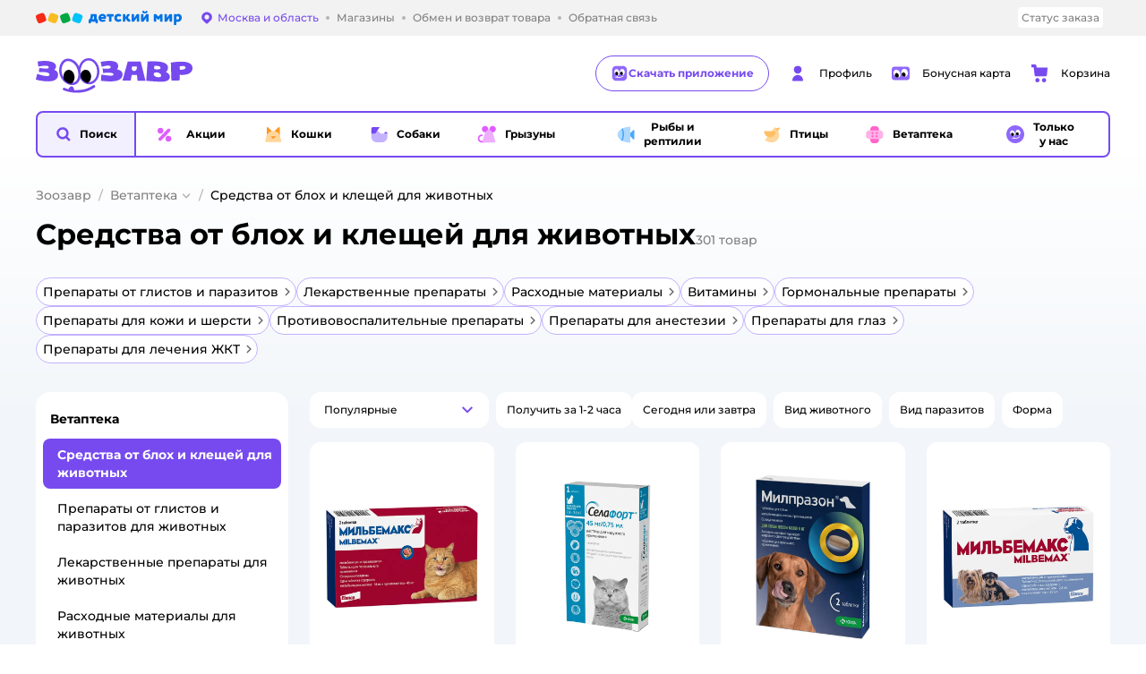

--- FILE ---
content_type: text/html; charset=utf-8
request_url: https://zoozavr.ru/catalog/index/name/protiv_bloh_kleshiy/
body_size: 26600
content:
<!DOCTYPE html><html lang="ru"><head><meta charSet="utf-8"/><meta name="viewport" content="width=device-width, initial-scale=1"/><script async="" data-chunk="performanceLogger" src="https://go.detmir.st/js/production_d567166fb18512/2879.2ec84b7a3cb14fcf.js"></script><script async="" data-chunk="app" src="https://go.detmir.st/js/production_d567166fb18512/7846.3c651bb3db7d49e1.js" crossorigin="anonymous" fetchpriority="high" type="module"></script><script async="" data-chunk="app" src="https://go.detmir.st/js/production_d567166fb18512/3524.d1ad84a166ee7caa.js" crossorigin="anonymous" fetchpriority="high" type="module"></script><script async="" data-chunk="elasticApm" src="https://go.detmir.st/js/production_d567166fb18512/828.605dd5ce12ca53b9.js" crossorigin="anonymous"></script><script async="" data-chunk="zoo" src="https://go.detmir.st/js/production_d567166fb18512/705.7a8a95690989799c.chunk.js" crossorigin="anonymous"></script><script async="" data-chunk="zoo" src="https://go.detmir.st/js/production_d567166fb18512/4065.e579fc5bf8c01fa5.chunk.js" crossorigin="anonymous"></script><script async="" data-chunk="app-components-GeoChooser" src="https://go.detmir.st/js/production_d567166fb18512/3496.ab68d4fbc2d8fcba.chunk.js" crossorigin="anonymous"></script><script async="" data-chunk="app-pages-Catalog" src="https://go.detmir.st/js/production_d567166fb18512/3247.f5156ba05b058956.chunk.js" crossorigin="anonymous"></script><script async="" data-chunk="app-pages-Catalog" src="https://go.detmir.st/js/production_d567166fb18512/2634.2a61c6744cccad2f.chunk.js" crossorigin="anonymous"></script><script async="" data-chunk="app-pages-Catalog" src="https://go.detmir.st/js/production_d567166fb18512/8965.328b099d6ac700c9.chunk.js" crossorigin="anonymous"></script><script async="" data-chunk="app-pages-Catalog" src="https://go.detmir.st/js/production_d567166fb18512/3788.075f100fbdbd03ab.chunk.js" crossorigin="anonymous"></script><script async="" data-chunk="app-pages-Catalog" src="https://go.detmir.st/js/production_d567166fb18512/6253.620380f7205e1156.chunk.js" crossorigin="anonymous"></script><script async="" data-chunk="app-pages-Catalog" src="https://go.detmir.st/js/production_d567166fb18512/1461.380eeca322debf62.chunk.js" crossorigin="anonymous"></script><script async="" data-chunk="app-pages-Catalog" src="https://go.detmir.st/js/production_d567166fb18512/7211.b712c2889c93743f.chunk.js" crossorigin="anonymous"></script><script async="" data-chunk="app-pages-Catalog" src="https://go.detmir.st/js/production_d567166fb18512/7316.a0ccfe186b984dba.chunk.js" crossorigin="anonymous"></script><script async="" data-chunk="app-pages-Catalog" src="https://go.detmir.st/js/production_d567166fb18512/2968.e7015a35da13846c.chunk.js" crossorigin="anonymous"></script><script async="" data-chunk="app-pages-Catalog" src="https://go.detmir.st/js/production_d567166fb18512/2529.55406bb62b9c4581.chunk.js" crossorigin="anonymous"></script><script async="" data-chunk="app-pages-Catalog" src="https://go.detmir.st/js/production_d567166fb18512/1928.dae23194f006dbfa.chunk.js" crossorigin="anonymous"></script><script async="" data-chunk="app-pages-Catalog" src="https://go.detmir.st/js/production_d567166fb18512/5842.a3efedc33cf2b723.chunk.js" crossorigin="anonymous"></script><script async="" data-chunk="app-pages-Catalog" src="https://go.detmir.st/js/production_d567166fb18512/1815.10dbcf63785950b2.chunk.js" crossorigin="anonymous"></script><script async="" data-chunk="app-pages-Catalog" src="https://go.detmir.st/js/production_d567166fb18512/3324.a7d22a2068ba155b.chunk.js" crossorigin="anonymous"></script><script async="" data-chunk="app-pages-Catalog" src="https://go.detmir.st/js/production_d567166fb18512/7631.5006100d5ce3e44a.chunk.js" crossorigin="anonymous"></script><script async="" data-chunk="app-pages-Catalog" src="https://go.detmir.st/js/production_d567166fb18512/5547.9a58601699b8ceee.chunk.js" crossorigin="anonymous"></script><script async="" data-chunk="app-pages-Catalog" src="https://go.detmir.st/js/production_d567166fb18512/1199.7ef93fcda2333656.chunk.js" crossorigin="anonymous"></script><script async="" data-chunk="app-pages-Catalog" src="https://go.detmir.st/js/production_d567166fb18512/6581.ad67bbb76157c0b1.chunk.js" crossorigin="anonymous"></script><meta http-equiv="X-UA-Compatible" content="IE=edge"/><title>Средства от блох и клещей для животных купить в интернет-магазине по низкой цене с доставкой в Москве</title><meta name="description" content="Средства от блох и клещей для животных купить по цене от 84 ₽ ❤️ в интернет-магазине Зоозавр. Бесплатная доставка по Москве и России. В наличии 301 товар. Скидки на средства от блох и клещей для животных до 90%."/><meta name="robots" content="index,follow"/><link rel="canonical" href="https://zoozavr.ru/catalog/index/name/protiv_bloh_kleshiy/"/><link data-chunk="app" rel="preload" as="style" href="https://go.detmir.st/css/production_d567166fb18512/vendor.5ed2ae0bf92331b5.css"/><link data-chunk="app" rel="preload" as="style" href="https://go.detmir.st/css/production_d567166fb18512/base.b45c8cefe3fded75.css"/><link data-chunk="app" rel="preload" as="style" href="https://go.detmir.st/css/production_d567166fb18512/1869.4c307a9e1932588b.css"/><link rel="preload" href="https://img.detmir.st/01PJ8pVTcMg2neeRFwdI6P8XpmFJpaFpbTFA3UTnoz4/rs:fit:720:900/g:sm/ex:1/bg:FFFFFF/aHR0cHM6Ly9jYXRhbG9nLWNkbi5kZXRtaXIuc3QvbWVkaWEvaWd5ZEx1X3NSSWFtSU9BR1VIU2dMeHRrNEFQYm9MOTJzcFdVNml3a2t4dz0uanBlZw.webp" as="image" class="preloadImgEl" fetchPriority="high"/><link rel="preload" href="https://img.detmir.st/-42B7BO0qHLaWn77y1m_-wt2KlyO0gcYUJPS9a9GUSk/rs:fit:720:900/g:sm/ex:1/bg:FFFFFF/aHR0cHM6Ly9jYXRhbG9nLWNkbi5kZXRtaXIuc3QvbWVkaWEvV1RDbS05emhCci1zc3NDVVpwcXJJdUwtNURwZHhzeXZidlVEaDljX0VoND0uanBlZw.webp" as="image" class="preloadImgEl" fetchPriority="high"/><link rel="preload" href="https://img.detmir.st/52XEkcXUdaOaEy-pTRAUn5sk3ayN_F-brzh3TGNcr0w/rs:fit:720:900/g:sm/ex:1/bg:FFFFFF/aHR0cHM6Ly9jYXRhbG9nLWNkbi5kZXRtaXIuc3QvbWVkaWEvczRXeDNVUnRwc2RXSHZfZnpnYlQ0NUxnRVJJUkVYQ3lHeWtQSndUOW8yRT0uanBlZw.webp" as="image" class="preloadImgEl" fetchPriority="high"/><link rel="preload" href="https://img.detmir.st/wHmMMqUdI15vZOtLRrrYlc4-CQzSz2cAw691rTLxdGI/rs:fit:720:900/g:sm/ex:1/bg:FFFFFF/aHR0cHM6Ly9jYXRhbG9nLWNkbi5kZXRtaXIuc3QvbWVkaWEvMk45WjdMSXRUQmZZS1J5R1lVUDE1aEtUOURBWFJnaTBCUU9BVVlwRWlWVT0uanBlZw.webp" as="image" class="preloadImgEl" fetchPriority="high"/><script>let token = null;

window.logClientError = async error => {
  const { location, navigator } = window;

  const payload = [
    {
      client: 'ui',
      level: 'error',
      host: location.host,
      href: location.href,
      logger: error.type,
      requestId: null,
      message: error.message,
      stack: error.stack,
      description: JSON.stringify({
        userAgent: navigator.userAgent,
      }),
    },
  ];

  const apiUrl = new URL(window.detmirUtilityData.apiUrl);

  if (!token) {
    apiUrl.pathname = 'v1/tokens/csrf';
    try {
      const response = await fetch(apiUrl.toString(), { credentials: 'include' });
      token = (await response.json()).token;
    } catch (e) {
      // eslint-disable-next-line no-console
      console.error('Failed to fetch CSRF token:', e);
    }
  }

  apiUrl.pathname = 'v1/client-events';
  fetch(apiUrl.toString(), {
    method: 'POST',
    credentials: 'include',
    headers: {
      'Content-Type': 'application/json',
      'X-CSRF-Token': token,
    },
    body: JSON.stringify(payload),
  });
};
</script><script type="text/javascript" data-chunk="app">const MAX_ERRORS = 3;
let TOTAL_ERRORS_SENT = 0;
window.addEventListener(
  'error',
  event => {
    if (event.target.tagName === 'SCRIPT' && event.target.crossOrigin === 'anonymous') {
      if (TOTAL_ERRORS_SENT >= MAX_ERRORS) {
        return;
      }

      const el = event.target;
      const newScript = el.cloneNode();
      newScript.crossOrigin = undefined;
      document.head.appendChild(newScript);

      window.logClientError({
        type: 'JSERROR',
        message: `Ошибка загрузки скрипта: ${el.src}; Ошибка: ${event?.message ?? event?.error?.message} `,
        stack: event.stack,
      });
      TOTAL_ERRORS_SENT++;
    }
  },
  true
);
</script><script>window.detmirCountry='RU';</script><script>window.detmirUtilityData = {"arePerfMetricsEnabled":false,"appEnv":"production","apm":{"gatherPercentage":0.1,"serverUrl":"https://elk-rum.detmir.ru/"},"apiUrl":"https://api.detmir.ru/","routesFeatureFlags":{"isCardBindings":false,"isZooCharity":true,"hasEGiftCards":false,"isCoinsEnabled":false},"isRequestFromBot":true};</script><script>const unregisterServiceWorker = () => {
  if (window.navigator && navigator.serviceWorker) {
    navigator.serviceWorker.getRegistrations().then(registrations => {
      registrations.forEach(registration => {
        if (registration.scope === `${window.location.origin}/`) {
          registration.unregister();
        }
      });
    });
  }
};
unregisterServiceWorker();
</script><script type="text/javascript">const { pathname = '', hostname = '', search } = window.location || {};
const queryParams = new URLSearchParams(search);

let page = pathname;

if (pathname === '/cart/' && queryParams.get('step')) {
  // eslint-disable-next-line prefer-template
  page = pathname + '?step=' + queryParams.get('step');
}

const metrics = [
  {
    name: 'user_event',
    site: window.detmirUtilityData.appEnv ?? 'local',
    page,
    domain: hostname,
    event: 'pageview_start',
    value: 1,
  },
];
navigator.sendBeacon('https://telegraf.detmir-stats.ru/ui', JSON.stringify(metrics));
</script><link data-chunk="app" rel="stylesheet" href="https://go.detmir.st/css/production_d567166fb18512/vendor.5ed2ae0bf92331b5.css" fetchPriority="high"/><link data-chunk="app" rel="stylesheet" href="https://go.detmir.st/css/production_d567166fb18512/base.b45c8cefe3fded75.css" fetchPriority="high"/><link data-chunk="app" rel="stylesheet" href="https://go.detmir.st/css/production_d567166fb18512/1869.4c307a9e1932588b.css"/><script id="__LOADABLE_REQUIRED_CHUNKS__" type="application/json">[705,4065,3496,3247,2634,8965,3788,6253,1461,7211,7316,2968,2529,1928,5842,1815,3324,7631,5547,1199,6581]</script><script id="__LOADABLE_REQUIRED_CHUNKS___ext" type="application/json">{"namedChunks":["zoo","app-components-GeoChooser","app-pages-Catalog"]}</script><script>
          (function() {
            function getHtmlSelector(node) {
              if (!node) {
                return '';
              }
            
              let name = node.nodeName.toLowerCase();
              if (name === 'body') {
                return 'html>body';
              }
              if (node.id) {
                return name+'#'+node.id;
              }
              if (node.className && node.className.length) {
                name += '.' + [...node.classList.values()].join('.');
              }
              
              return getHtmlSelector(node.parentElement) + '>' + name;
            };
          
            window.detmirStartupClicks = [];
          
            function onClick(event) {
              if (window.detmirStartupClicks.length > 5) {
                window.detmirStartupClicks.shift();
              }
  
              window.detmirStartupClicks.push({ 
                time: performance.now ? performance.now() : Date.now(),
                target: getHtmlSelector(event.target) 
              });
            }
          
            document.addEventListener('click', onClick);
            
            document.addEventListener('detmirHydrateFinish', () => {
              window.removeEventListener('click', onClick);
            }, { once: true });
          })();
        </script><link rel="shortcut icon" type="image/x-icon" href="https://go.detmir.st/img/production_d567166fb18512/a6e281d0cdd3b7688ce9d1e779be499e.ico"/><link rel="apple-touch-icon-precomposed" sizes="57x57" href="https://go.detmir.st/img/production_d567166fb18512/4366014b937779703b3e9ff9cbfdcca9.png"/><link rel="apple-touch-icon-precomposed" sizes="114x114" href="https://go.detmir.st/img/production_d567166fb18512/7cc6da8b358f5327301e6e0f0cc408ed.png"/><link rel="apple-touch-icon-precomposed" sizes="72x72" href="https://go.detmir.st/img/production_d567166fb18512/fd4fcb89cba322c0799239dd7eca789d.png"/><link rel="apple-touch-icon-precomposed" sizes="144x144" href="https://go.detmir.st/img/production_d567166fb18512/bbe555c7d90e984a2bea8ebc25c453c5.png"/><link rel="apple-touch-icon-precomposed" sizes="60x60" href="https://go.detmir.st/img/production_d567166fb18512/73419ce25a7d6bd78936c4956ba07a0f.png"/><link rel="apple-touch-icon-precomposed" sizes="120x120" href="https://go.detmir.st/img/production_d567166fb18512/ae2aaadab1f9d046fc2db3a94a4df0bb.png"/><link rel="apple-touch-icon-precomposed" sizes="76x76" href="https://go.detmir.st/img/production_d567166fb18512/7764c298403e1da2e97b57f73b68f54a.png"/><link rel="apple-touch-icon-precomposed" sizes="152x152" href="https://go.detmir.st/img/production_d567166fb18512/36b22870591246fa5d7455bfdf053f96.png"/><link rel="icon" type="image/png" href="https://go.detmir.st/img/production_d567166fb18512/d5b38fe8fe1dbbdced0d9d547d705931.png" sizes="196x196"/><link rel="icon" type="image/png" href="https://go.detmir.st/img/production_d567166fb18512/87969eb386f1d8019387241954c6cef8.png" sizes="96x96"/><link rel="icon" type="image/png" href="https://go.detmir.st/img/production_d567166fb18512/702e8cf67aaede17991fb0901e9e2e69.png" sizes="32x32"/><link rel="icon" type="image/png" href="https://go.detmir.st/img/production_d567166fb18512/0d9117105c6ab87bc0da69ebdbbc0293.png" sizes="16x16"/><link rel="icon" type="image/png" href="https://go.detmir.st/img/production_d567166fb18512/a6a37b7365d67528466953e8c393b4dc.png" sizes="128x128"/><meta name="application-name" content=" "/><meta name="msapplication-TileColor" content="#FFFFFF"/><meta name="msapplication-TileImage" content="https://go.detmir.st/img/production_d567166fb18512/05d3fb3387e88e52a1cda2d0e78882c9.png"/><meta name="msapplication-square70x70logo" content="https://go.detmir.st/img/production_d567166fb18512/4b94774c1178712b53889c6b17498701.png"/><meta name="msapplication-square150x150logo" content="https://go.detmir.st/img/production_d567166fb18512/9cad610878b8460caf869985d8e80413.png"/><meta name="msapplication-wide310x150logo" content="https://go.detmir.st/img/production_d567166fb18512/e4ad874f1baf4ea67ac07f31cbb5579c.png"/><meta name="msapplication-square310x310logo" content="https://go.detmir.st/img/production_d567166fb18512/05141228500dab1e75e731db79862eb2.png"/><meta property="og:type" content="website"/><meta property="og:url" content="https://zoozavr.ru"/><meta property="og:title" content="Средства от блох и клещей для животных купить в интернет-магазине по низкой цене с доставкой в Москве"/><meta property="og:description" content="Средства от блох и клещей для животных купить по цене от 84 ₽ ❤️ в интернет-магазине Зоозавр. Бесплатная доставка по Москве и России. В наличии 301 товар. Скидки на средства от блох и клещей для животных до 90%."/><meta property="og:image" content="https://go.detmir.st/img/production_d567166fb18512/5983c121f6e01ff3a4b4f76392208554.png"/><meta property="fb:image" content="https://go.detmir.st/img/production_d567166fb18512/5983c121f6e01ff3a4b4f76392208554.png"/><meta property="vk:image" content="https://go.detmir.st/img/production_d567166fb18512/5983c121f6e01ff3a4b4f76392208554.png"/><meta property="twitter:image" content="https://go.detmir.st/img/production_d567166fb18512/5983c121f6e01ff3a4b4f76392208554.png"/><meta property="og:image:width" content="1200"/><meta property="og:image:height" content="630"/><meta name="google-site-verification" content="H12mlaR4ux4mUKnx_ECZzODISfpLd6wlgAZVM5XZSYU"/><link rel="image_src" href="https://go.detmir.st/img/production_d567166fb18512/5983c121f6e01ff3a4b4f76392208554.png"/></head><body class="theme-zoo"><div id="helpdesk-eddy-container"></div><div id="app-container"><link rel="preload" as="image" href="https://go.detmir.st/img/production_d567166fb18512/cc1da3cbe876bf43d1266d45a3920347.svg" fetchPriority="high"/><!--$--><!--/$--><!--$--><!--/$--><div class="jrLsE"><header role="banner" class="header dnYar"><nav class="PudMh VRjKb" aria-label="Дополнительная навигация"><div class="dYvDm" data-testid="additionalNavigation"><div class="snSHG"><div class="uXoGs" data-testid="additionalNavigationLogo"><a href="https://www.detmir.ru" rel="nofollow" class="uXoGs QqgxY" data-testid="additionalNavigationLogoLink"> <span class="DrjxG">Детский мир</span></a></div><ul class="KPAvT zUEyg Xhmqa"><li class="IDSfq DDWSH uCnqS lGxNe zMhZG ujEdT IUqts" data-testid="additionalNavigationGeoChooser"><div class="kZXhq"><!--$--><!--$--><div style="position:relative"><button aria-haspopup="dialog" class="CeXKm yDUrO fVWeq FUKEd"><i class="JcNfr VaWwl FOSxX iyzfq hwAMY" aria-hidden="true"><svg xmlns="http://www.w3.org/2000/svg" xmlns:xlink="http://www.w3.org/1999/xlink" class="btLZs"><use xlink:href="/img/production_d567166fb18512/bd25133c7f6a878d48e1820fe16c7e4a.svg#zoo_pin"></use></svg></i><span class="UJWGs">Выбор адреса доставки.</span><span data-testid="geoChooserLink" class="cHEVf Euniu aAxYk WrZzq">Москва и область</span></button><div></div><div role="dialog" aria-modal="true" aria-labelledby="regionConfirmationModalTitle" class="VbRAj Tfwnh NRspI jkbvF PIQhc HmquA"><div class="UKbKh"></div><div class="pMhYx nkntf"><div class="AznHm"><div class="yjjRv"><div class="SRIWH"><span data-testid="typography" class="Stsns LaUyi aAxYk WrZzq" id="regionConfirmationModalTitle">Ваш регион</span><span data-testid="typography" class="uuPaY PDJEW aAxYk QdjwF" aria-hidden="true"></span></div><img class="chvMC" src="https://go.detmir.st/img/production_d567166fb18512/cc1da3cbe876bf43d1266d45a3920347.svg" alt="globe" fetchPriority="high" aria-hidden="true"/></div><div class="esVxi"><button type="button" role="button" class="zVAvY qYnhv LpqVT AIRxK cIstC"><span class="ExGnU"><span class="hJvCd">Верно!</span></span></button><button type="button" role="button" class="zVAvY LpqVT TRsPL gkABZ"><span class="ExGnU"><span class="hJvCd"><span class="YbExo">Нет, другой</span></span></span></button></div></div></div></div></div><!--/$--><!--/$--></div></li><li class="IDSfq DDWSH uCnqS lGxNe zMhZG mHiue uvvWN IUqts wRlrs"><a class="MhlEV" href="/shops/" target="_self" rel="nofollow"><span class="kZXhq">Магазины</span></a></li><li class="IDSfq DDWSH uCnqS lGxNe zMhZG mHiue uvvWN IUqts wRlrs"><a class="MhlEV" href="/pages/exchange_and_refund/" target="_self" rel="nofollow"><span class="kZXhq">Обмен и возврат товара</span></a></li><li class="IDSfq DDWSH uCnqS lGxNe zMhZG mHiue uvvWN IUqts wRlrs"><a class="MhlEV" href="/feedback/" target="_self" rel="nofollow"><span class="kZXhq">Обратная связь</span></a></li></ul></div><div class="fdHdW"><div class="zPwYX" data-testid="additionalNavigationOrderStatus"><a class="iZDJn" rel="nofollow" href="/profile/orders/">Статус заказа</a></div><!--$--><!--/$--></div></div></nav><div class="EWINM"><div class="VZsED"><!--$--><a href="/" class="Xxrvj HLuXs kCWcZ" title="Зоозавр" data-testid="logoLink"></a><a class="HXFmS" href="https://app.detmir.ru/zoo" target="_blank" rel="noreferrer"><i class="JcNfr fpZsC" aria-hidden="true"><svg xmlns="http://www.w3.org/2000/svg" xmlns:xlink="http://www.w3.org/1999/xlink" class="btLZs"><use xlink:href="/img/production_d567166fb18512/bd25133c7f6a878d48e1820fe16c7e4a.svg#zoo_prof_about"></use></svg></i>Скачать приложение</a><!--/$--><!--$--><div class="nWLgI" data-testid="headerControlsBlock"><div class="dflCW tdrjI" data-testid="headerLoginBlock"><div class="WtDCv dflCW"><div class="AZCqi"><span class="ZVhka"><i class="JcNfr EEmQE bvDwa" aria-hidden="true"><svg xmlns="http://www.w3.org/2000/svg" xmlns:xlink="http://www.w3.org/1999/xlink" class="btLZs"><use xlink:href="/img/production_d567166fb18512/bd25133c7f6a878d48e1820fe16c7e4a.svg#zoo_profile"></use></svg></i></span></div><a href="/profile/" class="YsSkZ" rel="nofollow" data-testid="headerLoginBlock"><span class="CMkkv">Профиль</span></a></div></div><div class="WtDCv nSlTC dflCW"><div class="AZCqi"><span class="ZVhka"><i class="JcNfr EEmQE" aria-hidden="true"><svg xmlns="http://www.w3.org/2000/svg" xmlns:xlink="http://www.w3.org/1999/xlink" class="btLZs"><use xlink:href="/img/production_d567166fb18512/bd25133c7f6a878d48e1820fe16c7e4a.svg#zoo_prof_bonus_card"></use></svg></i></span></div><a href="https://bonus.detmir.ru/zoo-bonus/" class="YsSkZ" rel="nofollow" data-testid="headerBonusBlock"><span class="CMkkv">Бонусная карта</span></a></div><div class="WtDCv iridR dflCW"><div class="AZCqi"><span class="ZVhka"><i class="JcNfr EEmQE" aria-hidden="true"><svg xmlns="http://www.w3.org/2000/svg" xmlns:xlink="http://www.w3.org/1999/xlink" class="btLZs"><use xlink:href="/img/production_d567166fb18512/bd25133c7f6a878d48e1820fe16c7e4a.svg#zoo_cart"></use></svg></i></span></div><a href="/cart/" class="YsSkZ" rel="nofollow" data-testid="headerCartBlock"><span class="CMkkv">Корзина</span></a></div></div><!--/$--></div></div><div class="LETnS FJSNm gDiZg"><button class="CeXKm HiIPx" data-testid="navigationBackground" role="button" type="button"><span class="tKljo">кнопка навигации</span></button><nav aria-label="Главное меню" class="jJFug"><div class="tweWM"><ul class="roTie"><!--$--><li data-dy="magnifier" class="NMROV tUJyR"><button class="CeXKm doJTR" role="button" type="button"><i class="JcNfr fpZsC OnuaM" aria-hidden="true"><svg xmlns="http://www.w3.org/2000/svg" xmlns:xlink="http://www.w3.org/1999/xlink" class="btLZs"><use xlink:href="/img/production_d567166fb18512/bd25133c7f6a878d48e1820fe16c7e4a.svg#zoo_search"></use></svg></i><span>Поиск</span></button></li><!--/$--><!--$--><li class="NMROV qgBzF"><a class="doJTR" href="https://zoozavr.ru/actions/"><span style="background-image:url(https://go.detmir.st/images/siteMenu/5f109a2215df73758137fb470ece9f85202c5325.svg)" class="nVebk AoUVO"></span><span class="mJmwr">Акции</span></a></li><li class="NMROV qgBzF"><a class="doJTR" href="https://zoozavr.ru/catalog/index/name/cats/"><span style="background-image:url(https://go.detmir.st/images/siteMenu/862591a8c4ca0931b61198d8d001c9da5178777d.svg)" class="nVebk"></span><span class="mJmwr">Кошки</span></a></li><li class="NMROV qgBzF"><a class="doJTR" href="https://zoozavr.ru/catalog/index/name/dogs/"><span style="background-image:url(https://go.detmir.st/images/siteMenu/29974f2efaa70b2044e9d5f81e08b1253c95a6da.svg)" class="nVebk"></span><span class="mJmwr">Собаки</span></a></li><li class="NMROV qgBzF"><a class="doJTR" href="https://zoozavr.ru/catalog/index/name/rodents/"><span style="background-image:url(https://go.detmir.st/images/siteMenu/66e025a2dcb5f0b5542d4638dc2aa17a5bee40ec.svg)" class="nVebk"></span><span class="mJmwr">Грызуны</span></a></li><li class="NMROV qgBzF"><a class="doJTR" href="https://zoozavr.ru/catalog/index/name/fish_reptiles/"><span style="background-image:url(https://go.detmir.st/images/siteMenu/28ddcdff4b3af85004ed2d09147148970afbcb5c.svg)" class="nVebk"></span><span class="mJmwr">Рыбы и рептилии</span></a></li><li class="NMROV qgBzF"><a class="doJTR" href="https://zoozavr.ru/catalog/index/name/birds/"><span style="background-image:url(https://go.detmir.st/images/siteMenu/f9c7c193fcd1416b80737cafe8bfdf3f840784e9.svg)" class="nVebk"></span><span class="mJmwr">Птицы</span></a></li><li class="NMROV qgBzF"><a class="doJTR" href="https://zoozavr.ru/catalog/index/name/vetapteka/"><span style="background-image:url(https://go.detmir.st/images/siteMenu/bf804d48b3d6e5c669f736c0f28a8ee64c8067d6.svg)" class="nVebk"></span><span class="mJmwr">Ветаптека</span></a></li><li class="NMROV qgBzF"><a class="doJTR" href="https://zoozavr.ru/catalog/index/name/tolko_y_nas_zoo/"><span style="background-image:url(https://go.detmir.st/images/siteMenu/4b2de1110227c8c8d366eb85c9622aba62a644d6.svg)" class="nVebk"></span><span class="mJmwr">Только у нас</span></a></li><!--/$--></ul></div></nav><!--$--><div class="eNImK" style="height:0px"></div><!--/$--></div><!--$--><!--/$--><!--$--><!--/$--></header><!--$--><!--/$--><!--$--><script type="application/ld+json">{"@context":"https://schema.org","@type":"Product","name":"Средства от блох и клещей для животных","offers":{"@type":"AggregateOffer","lowPrice":84,"highPrice":5908,"url":"https://zoozavr.ru/catalog/index/name/protiv_bloh_kleshiy/","priceCurrency":"RUB","offerCount":301},"aggregateRating":{"@type":"AggregateRating","ratingValue":4.7,"bestRating":"5","worstRating":"1","reviewCount":4067}}</script><!--/$--><main class="JZmLh FyyWo"><div class="EtpFX oKDBW"><!--$--><header class="cBJnG"><!--$--><script type="application/ld+json">{"@context":"https://schema.org","@type":"BreadcrumbList","itemListElement":[{"@type":"ListItem","position":"1","item":{"@id":"/","name":"Зоозавр"}},{"@type":"ListItem","position":"2","item":{"@id":"https://zoozavr.ru/catalog/index/name/vetapteka/","name":"⭐ Ветаптека"}},{"@type":"ListItem","position":"3","item":{"@id":"https://zoozavr.ru/catalog/index/name/protiv_bloh_kleshiy/","name":"⭐ Средства от блох и клещей для животных"}}]}</script><nav class="yONMw" aria-label="breadcrumb"><ul class="MUTqd EqlWe" data-testid="breadcrumbsList"><li class="qGKvQ" data-testid="breadcrumbsItem"><i class="JcNfr VaWwl UoeHO" aria-hidden="true"><svg xmlns="http://www.w3.org/2000/svg" xmlns:xlink="http://www.w3.org/1999/xlink" class="btLZs"><use xlink:href="/img/production_d567166fb18512/bd25133c7f6a878d48e1820fe16c7e4a.svg#zoo_arrow_short_left"></use></svg></i><div class="AqLqC MwQuB"><a href="/" class="WEBSQ" data-testid="linkComponentLink">Зоозавр</a><i class="JcNfr PiHza fEPyZ" aria-hidden="true"><svg xmlns="http://www.w3.org/2000/svg" xmlns:xlink="http://www.w3.org/1999/xlink" class="btLZs"><use xlink:href="/img/production_d567166fb18512/bd25133c7f6a878d48e1820fe16c7e4a.svg#zoo_arrow_short_bottom"></use></svg></i></div></li><li class="qGKvQ zirzl" data-testid="breadcrumbsItem"><i class="JcNfr VaWwl UoeHO" aria-hidden="true"><svg xmlns="http://www.w3.org/2000/svg" xmlns:xlink="http://www.w3.org/1999/xlink" class="btLZs"><use xlink:href="/img/production_d567166fb18512/bd25133c7f6a878d48e1820fe16c7e4a.svg#zoo_arrow_short_left"></use></svg></i><div class="AqLqC MwQuB"><a href="https://zoozavr.ru/catalog/index/name/vetapteka/" class="WEBSQ" data-testid="linkComponentLink">Ветаптека</a><i class="JcNfr PiHza fEPyZ" aria-hidden="true"><svg xmlns="http://www.w3.org/2000/svg" xmlns:xlink="http://www.w3.org/1999/xlink" class="btLZs"><use xlink:href="/img/production_d567166fb18512/bd25133c7f6a878d48e1820fe16c7e4a.svg#zoo_arrow_short_bottom"></use></svg></i><div class="qmnbJ"><ul class="LtWWf"><li class="obADO"><span class="WEBSQ">Средства от блох и клещей для животных</span></li><li class="obADO"><a href="https://zoozavr.ru/catalog/index/name/protiv_glistov_parazitov/" class="WEBSQ" data-testid="linkComponentLink">Препараты от глистов и паразитов для животных</a></li><li class="obADO"><a href="https://zoozavr.ru/catalog/index/name/lekpreparati/" class="WEBSQ" data-testid="linkComponentLink">Лекарственные препараты для животных</a></li><li class="obADO"><a href="https://zoozavr.ru/catalog/index/name/rashodnie_materialy/" class="WEBSQ" data-testid="linkComponentLink">Расходные материалы для животных</a></li><li class="obADO"><a href="https://zoozavr.ru/catalog/index/name/veterinary_pharmacy_cats/" class="WEBSQ" data-testid="linkComponentLink">Ветаптека для кошек</a></li><li class="obADO"><a href="https://zoozavr.ru/catalog/index/name/veterinary_drugs_dogs/" class="WEBSQ" data-testid="linkComponentLink">Ветаптека для собак</a></li></ul></div></div></li><li class="qGKvQ" data-testid="breadcrumbsItem"><i class="JcNfr VaWwl UoeHO" aria-hidden="true"><svg xmlns="http://www.w3.org/2000/svg" xmlns:xlink="http://www.w3.org/1999/xlink" class="btLZs"><use xlink:href="/img/production_d567166fb18512/bd25133c7f6a878d48e1820fe16c7e4a.svg#zoo_arrow_short_left"></use></svg></i><div class="AqLqC MwQuB"><span class="WEBSQ">Средства от блох и клещей для животных</span><i class="JcNfr PiHza fEPyZ" aria-hidden="true"><svg xmlns="http://www.w3.org/2000/svg" xmlns:xlink="http://www.w3.org/1999/xlink" class="btLZs"><use xlink:href="/img/production_d567166fb18512/bd25133c7f6a878d48e1820fe16c7e4a.svg#zoo_arrow_short_bottom"></use></svg></i></div></li></ul></nav><!--/$--><div class="dWWBg VESTw"><h1 class="wAzXW" data-testid="pageTitle">Средства от блох и клещей для животных</h1><span data-testid="typography" class="KvLHh LaUyi BRmmk WrZzq">301<!-- --> <!-- -->товар</span></div></header><!--/$--><div class="wZkMQ vGvZb"><!--$--><!--/$--><div class="i-flocktory" data-fl-action="track-category-view" data-fl-category-id="51838"></div><!--$--><!--$--><div class="ZRacJ"><div class="cuaCI CZEGu"><div class="gUKla"><div class="asNCH" data-testid="tagsContent"><a class="UaTff WOPPE DXutu hglFu WlTUG kuBgi" href="https://zoozavr.ru/catalog/index/name/protiv_glistov_parazitov/" target="_self"><span data-testid="typography" class="WFeAg LaUyi aAxYk WrZzq">Препараты от глистов и паразитов</span><i class="JcNfr PiHza laNtR" aria-hidden="true"><svg xmlns="http://www.w3.org/2000/svg" xmlns:xlink="http://www.w3.org/1999/xlink" class="btLZs"><use xlink:href="/img/production_d567166fb18512/bd25133c7f6a878d48e1820fe16c7e4a.svg#zoo_arrow_short_right"></use></svg></i></a><a class="UaTff WOPPE DXutu hglFu WlTUG kuBgi" href="https://zoozavr.ru/catalog/index/name/lekpreparati/" target="_self"><span data-testid="typography" class="WFeAg LaUyi aAxYk WrZzq">Лекарственные препараты</span><i class="JcNfr PiHza laNtR" aria-hidden="true"><svg xmlns="http://www.w3.org/2000/svg" xmlns:xlink="http://www.w3.org/1999/xlink" class="btLZs"><use xlink:href="/img/production_d567166fb18512/bd25133c7f6a878d48e1820fe16c7e4a.svg#zoo_arrow_short_right"></use></svg></i></a><a class="UaTff WOPPE DXutu hglFu WlTUG kuBgi" href="https://zoozavr.ru/catalog/index/name/rashodnie_materialy/" target="_self"><span data-testid="typography" class="WFeAg LaUyi aAxYk WrZzq">Расходные материалы</span><i class="JcNfr PiHza laNtR" aria-hidden="true"><svg xmlns="http://www.w3.org/2000/svg" xmlns:xlink="http://www.w3.org/1999/xlink" class="btLZs"><use xlink:href="/img/production_d567166fb18512/bd25133c7f6a878d48e1820fe16c7e4a.svg#zoo_arrow_short_right"></use></svg></i></a><a class="UaTff WOPPE DXutu hglFu WlTUG kuBgi" href="https://zoozavr.ru/catalog/index/name/bad_vitamin_gomeopatia/" target="_self"><span data-testid="typography" class="WFeAg LaUyi aAxYk WrZzq">Витамины</span><i class="JcNfr PiHza laNtR" aria-hidden="true"><svg xmlns="http://www.w3.org/2000/svg" xmlns:xlink="http://www.w3.org/1999/xlink" class="btLZs"><use xlink:href="/img/production_d567166fb18512/bd25133c7f6a878d48e1820fe16c7e4a.svg#zoo_arrow_short_right"></use></svg></i></a><a class="UaTff WOPPE DXutu hglFu WlTUG kuBgi" href="https://zoozavr.ru/catalog/index/name/gormony/" target="_self"><span data-testid="typography" class="WFeAg LaUyi aAxYk WrZzq">Гормональные препараты</span><i class="JcNfr PiHza laNtR" aria-hidden="true"><svg xmlns="http://www.w3.org/2000/svg" xmlns:xlink="http://www.w3.org/1999/xlink" class="btLZs"><use xlink:href="/img/production_d567166fb18512/bd25133c7f6a878d48e1820fe16c7e4a.svg#zoo_arrow_short_right"></use></svg></i></a><a class="UaTff WOPPE DXutu hglFu WlTUG kuBgi" href="https://zoozavr.ru/catalog/index/name/dlia_kojhi_shersti/" target="_self"><span data-testid="typography" class="WFeAg LaUyi aAxYk WrZzq">Препараты для кожи и шерсти</span><i class="JcNfr PiHza laNtR" aria-hidden="true"><svg xmlns="http://www.w3.org/2000/svg" xmlns:xlink="http://www.w3.org/1999/xlink" class="btLZs"><use xlink:href="/img/production_d567166fb18512/bd25133c7f6a878d48e1820fe16c7e4a.svg#zoo_arrow_short_right"></use></svg></i></a><a class="UaTff WOPPE DXutu hglFu WlTUG kuBgi" href="https://zoozavr.ru/catalog/index/name/protivovospolitelnie/" target="_self"><span data-testid="typography" class="WFeAg LaUyi aAxYk WrZzq">Противовоспалительные препараты</span><i class="JcNfr PiHza laNtR" aria-hidden="true"><svg xmlns="http://www.w3.org/2000/svg" xmlns:xlink="http://www.w3.org/1999/xlink" class="btLZs"><use xlink:href="/img/production_d567166fb18512/bd25133c7f6a878d48e1820fe16c7e4a.svg#zoo_arrow_short_right"></use></svg></i></a><a class="UaTff WOPPE DXutu hglFu WlTUG kuBgi" href="https://zoozavr.ru/catalog/index/name/anestezia/" target="_self"><span data-testid="typography" class="WFeAg LaUyi aAxYk WrZzq">Препараты для анестезии</span><i class="JcNfr PiHza laNtR" aria-hidden="true"><svg xmlns="http://www.w3.org/2000/svg" xmlns:xlink="http://www.w3.org/1999/xlink" class="btLZs"><use xlink:href="/img/production_d567166fb18512/bd25133c7f6a878d48e1820fe16c7e4a.svg#zoo_arrow_short_right"></use></svg></i></a><a class="UaTff WOPPE DXutu hglFu WlTUG kuBgi" href="https://zoozavr.ru/catalog/index/name/dlia_glaz_ushei/" target="_self"><span data-testid="typography" class="WFeAg LaUyi aAxYk WrZzq">Препараты для глаз</span><i class="JcNfr PiHza laNtR" aria-hidden="true"><svg xmlns="http://www.w3.org/2000/svg" xmlns:xlink="http://www.w3.org/1999/xlink" class="btLZs"><use xlink:href="/img/production_d567166fb18512/bd25133c7f6a878d48e1820fe16c7e4a.svg#zoo_arrow_short_right"></use></svg></i></a><a class="UaTff WOPPE DXutu hglFu WlTUG kuBgi" href="https://zoozavr.ru/catalog/index/name/dlia_jkt/" target="_self"><span data-testid="typography" class="WFeAg LaUyi aAxYk WrZzq">Препараты для лечения ЖКТ</span><i class="JcNfr PiHza laNtR" aria-hidden="true"><svg xmlns="http://www.w3.org/2000/svg" xmlns:xlink="http://www.w3.org/1999/xlink" class="btLZs"><use xlink:href="/img/production_d567166fb18512/bd25133c7f6a878d48e1820fe16c7e4a.svg#zoo_arrow_short_right"></use></svg></i></a><a class="UaTff WOPPE DXutu hglFu kuBgi" href="https://zoozavr.ru/catalog/index/name/dlia_pecheni/" target="_self"><span data-testid="typography" class="WFeAg LaUyi aAxYk WrZzq">Препараты для лечения печени</span><i class="JcNfr PiHza laNtR" aria-hidden="true"><svg xmlns="http://www.w3.org/2000/svg" xmlns:xlink="http://www.w3.org/1999/xlink" class="btLZs"><use xlink:href="/img/production_d567166fb18512/bd25133c7f6a878d48e1820fe16c7e4a.svg#zoo_arrow_short_right"></use></svg></i></a><a class="UaTff WOPPE DXutu hglFu kuBgi" href="https://zoozavr.ru/catalog/index/name/dlia_serdca/" target="_self"><span data-testid="typography" class="WFeAg LaUyi aAxYk WrZzq">Сердечные препараты</span><i class="JcNfr PiHza laNtR" aria-hidden="true"><svg xmlns="http://www.w3.org/2000/svg" xmlns:xlink="http://www.w3.org/1999/xlink" class="btLZs"><use xlink:href="/img/production_d567166fb18512/bd25133c7f6a878d48e1820fe16c7e4a.svg#zoo_arrow_short_right"></use></svg></i></a><a class="UaTff WOPPE DXutu hglFu kuBgi" href="https://zoozavr.ru/catalog/index/name/kontracetp/" target="_self"><span data-testid="typography" class="WFeAg LaUyi aAxYk WrZzq">Контрацептивы</span><i class="JcNfr PiHza laNtR" aria-hidden="true"><svg xmlns="http://www.w3.org/2000/svg" xmlns:xlink="http://www.w3.org/1999/xlink" class="btLZs"><use xlink:href="/img/production_d567166fb18512/bd25133c7f6a878d48e1820fe16c7e4a.svg#zoo_arrow_short_right"></use></svg></i></a><a class="UaTff WOPPE DXutu hglFu kuBgi" href="https://zoozavr.ru/catalog/index/name/immunomoduliatori/" target="_self"><span data-testid="typography" class="WFeAg LaUyi aAxYk WrZzq">Иммуномодуляторы</span><i class="JcNfr PiHza laNtR" aria-hidden="true"><svg xmlns="http://www.w3.org/2000/svg" xmlns:xlink="http://www.w3.org/1999/xlink" class="btLZs"><use xlink:href="/img/production_d567166fb18512/bd25133c7f6a878d48e1820fe16c7e4a.svg#zoo_arrow_short_right"></use></svg></i></a><a class="UaTff WOPPE DXutu hglFu kuBgi" href="https://zoozavr.ru/catalog/index/name/dlia_pochek/" target="_self"><span data-testid="typography" class="WFeAg LaUyi aAxYk WrZzq">Препараты для почек</span><i class="JcNfr PiHza laNtR" aria-hidden="true"><svg xmlns="http://www.w3.org/2000/svg" xmlns:xlink="http://www.w3.org/1999/xlink" class="btLZs"><use xlink:href="/img/production_d567166fb18512/bd25133c7f6a878d48e1820fe16c7e4a.svg#zoo_arrow_short_right"></use></svg></i></a><a class="UaTff WOPPE DXutu hglFu kuBgi" href="https://zoozavr.ru/catalog/index/name/dlia_sustavov/" target="_self"><span data-testid="typography" class="WFeAg LaUyi aAxYk WrZzq">Хондропротекторы</span><i class="JcNfr PiHza laNtR" aria-hidden="true"><svg xmlns="http://www.w3.org/2000/svg" xmlns:xlink="http://www.w3.org/1999/xlink" class="btLZs"><use xlink:href="/img/production_d567166fb18512/bd25133c7f6a878d48e1820fe16c7e4a.svg#zoo_arrow_short_right"></use></svg></i></a><a class="UaTff WOPPE DXutu hglFu kuBgi" href="https://zoozavr.ru/catalog/index/name/antibiotiki/" target="_self"><span data-testid="typography" class="WFeAg LaUyi aAxYk WrZzq">Антибиотики</span><i class="JcNfr PiHza laNtR" aria-hidden="true"><svg xmlns="http://www.w3.org/2000/svg" xmlns:xlink="http://www.w3.org/1999/xlink" class="btLZs"><use xlink:href="/img/production_d567166fb18512/bd25133c7f6a878d48e1820fe16c7e4a.svg#zoo_arrow_short_right"></use></svg></i></a><a class="UaTff WOPPE DXutu hglFu kuBgi" href="https://zoozavr.ru/catalog/index/name/korrekcia_povedenia/" target="_self"><span data-testid="typography" class="WFeAg LaUyi aAxYk WrZzq">Успокоительные</span><i class="JcNfr PiHza laNtR" aria-hidden="true"><svg xmlns="http://www.w3.org/2000/svg" xmlns:xlink="http://www.w3.org/1999/xlink" class="btLZs"><use xlink:href="/img/production_d567166fb18512/bd25133c7f6a878d48e1820fe16c7e4a.svg#zoo_arrow_short_right"></use></svg></i></a><a class="UaTff WOPPE DXutu hglFu kuBgi" href="https://zoozavr.ru/catalog/index/name/vetpasporta_oblojki/" target="_self"><span data-testid="typography" class="WFeAg LaUyi aAxYk WrZzq">Ветеринарные паспорта</span><i class="JcNfr PiHza laNtR" aria-hidden="true"><svg xmlns="http://www.w3.org/2000/svg" xmlns:xlink="http://www.w3.org/1999/xlink" class="btLZs"><use xlink:href="/img/production_d567166fb18512/bd25133c7f6a878d48e1820fe16c7e4a.svg#zoo_arrow_short_right"></use></svg></i></a><a class="UaTff WOPPE DXutu hglFu kuBgi" href="https://zoozavr.ru/catalog/index/name/pereviazochniy_material/" target="_self"><span data-testid="typography" class="WFeAg LaUyi aAxYk WrZzq">Перевязочные материалы</span><i class="JcNfr PiHza laNtR" aria-hidden="true"><svg xmlns="http://www.w3.org/2000/svg" xmlns:xlink="http://www.w3.org/1999/xlink" class="btLZs"><use xlink:href="/img/production_d567166fb18512/bd25133c7f6a878d48e1820fe16c7e4a.svg#zoo_arrow_short_right"></use></svg></i></a></div></div></div></div><!--/$--><!--/$--><div class="rNpBQ" id="mainPageContainer"><div class="HZygt"><div class="ATDtW"><div class="fImCs"><div class="DaNOV"><!--$--><div class="hXYPP DfmmS"><div class="HCjdd"><div class="RXPeW"><div class="gOhlJ"><div class="XbzyJ"><!--$--><div><div class="fmQAN"><div class="BXyQl"><div class="eeREv FLSVO laEVj NimSf" data-testid="wrap"><button type="button" role="button" data-testid="toggleButton" aria-haspopup="listbox" aria-expanded="false" class="zVAvY xVOEN LpqVT"><span class="ExGnU"><span class="hJvCd"><span class="zYwGP">Популярные</span></span></span></button><div class="tiWNa"><span class="YlhYp" data-testid="value">Популярные</span></div><i class="JcNfr VaWwl WcvTG" aria-hidden="true" data-testid="iconRight"><svg xmlns="http://www.w3.org/2000/svg" xmlns:xlink="http://www.w3.org/1999/xlink" class="btLZs"><use xlink:href="/img/production_d567166fb18512/bd25133c7f6a878d48e1820fe16c7e4a.svg#zoo_arrow_short_bottom"></use></svg></i></div><div class="DzAoX"><div class="fysXS WLSdH mUFAq" style="max-height:216px" data-testid="dropdownList" body-scroll-lock-ignore="true" role="listbox"><div class="ElOAJ tLTkW" data-testid="dropdownItem" role="option" aria-selected="true" id="dropdownItem-0"><div class="UnrdJ"><div class="Hhdba"><button class="CeXKm uQRUQ" data-testid="button" type="button"><span data-testid="typography" class="soEgP LaUyi aAxYk WrZzq">Популярные</span></button></div></div></div><div class="ElOAJ tLTkW" data-testid="dropdownItem" role="option" aria-selected="false" id="dropdownItem-1"><div class="UnrdJ"><div class="Hhdba"><button class="CeXKm uQRUQ" data-testid="button" type="button"><span data-testid="typography" class="LaUyi aAxYk WrZzq">Дешёвые</span></button></div></div></div><div class="ElOAJ tLTkW" data-testid="dropdownItem" role="option" aria-selected="false" id="dropdownItem-2"><div class="UnrdJ"><div class="Hhdba"><button class="CeXKm uQRUQ" data-testid="button" type="button"><span data-testid="typography" class="LaUyi aAxYk WrZzq">Дорогие</span></button></div></div></div><div class="ElOAJ tLTkW" data-testid="dropdownItem" role="option" aria-selected="false" id="dropdownItem-3"><div class="UnrdJ"><div class="Hhdba"><button class="CeXKm uQRUQ" data-testid="button" type="button"><span data-testid="typography" class="LaUyi aAxYk WrZzq">Новинки</span></button></div></div></div><div class="ElOAJ tLTkW" data-testid="dropdownItem" role="option" aria-selected="false" id="dropdownItem-4"><div class="UnrdJ"><div class="Hhdba"><button class="CeXKm uQRUQ" data-testid="button" type="button"><span data-testid="typography" class="LaUyi aAxYk WrZzq">Товары по акции</span></button></div></div></div><div class="ElOAJ tLTkW" data-testid="dropdownItem" role="option" aria-selected="false" id="dropdownItem-5"><div class="UnrdJ"><div class="Hhdba"><button class="CeXKm uQRUQ" data-testid="button" type="button"><span data-testid="typography" class="LaUyi aAxYk WrZzq">С высокой оценкой</span></button></div></div></div></div></div></div></div><!--$--><!--/$--></div><!--/$--></div><div class="Ycvmc"><!--$--><!--/$--></div></div><!--$--><div class="iebTd"><label class="sJmgd"><button aria-haspopup="dialog" class="CeXKm mEDOR UvKiv EbKfT jAMwr SNjft" role="button" type="button"><span class="xhool">Получить за 1-2 часа</span></button></label><label class="sJmgd"><button aria-haspopup="dialog" class="CeXKm mEDOR arDbX EbKfT jAMwr SNjft" role="button" type="button"><span class="xhool">Сегодня или завтра</span></button></label></div><label class="sJmgd EzCIQ" data-testid="tagZhivotnoe_zoo"><input data-testid="tag" type="checkbox" class="PHuvT gKRje" name="zhivotnoe_zoo_Вид животного"/><span class="mEDOR EbKfT jAMwr" role="button" type="button"><span class="xhool">Вид животного</span></span></label><label class="sJmgd EzCIQ" data-testid="tagVid_parazitov_zoo"><input data-testid="tag" type="checkbox" class="PHuvT gKRje" name="vid_parazitov_zoo_Вид паразитов"/><span class="mEDOR EbKfT jAMwr" role="button" type="button"><span class="xhool">Вид паразитов</span></span></label><label class="sJmgd EzCIQ" data-testid="tagForma_vet_zoo"><input data-testid="tag" type="checkbox" class="PHuvT gKRje" name="forma_vet_zoo_Форма"/><span class="mEDOR EbKfT jAMwr" role="button" type="button"><span class="xhool">Форма</span></span></label><!--/$--></div></div><!--$--><!--/$--><!--$--><!--/$--></div><!--/$--></div><!--$--><!--$--><div class="RvHkf" data-testid="deliveredProductsFloatingLabel"><div class="fkOfn">Забрать в магазине</div></div><div class="RvHkf" data-testid="deliveredProductsFloatingLabel"><div class="fkOfn HCHmo">Товары с другими способами получения</div></div><!--/$--><div class="vGvZb"><div class="YPQtE"><!--$--><div id="«R3pbeudl»" class="UGqKg RujdW"><!--$--><section id="product-3184317" data-product-id="3184317" class="omImX YUCGT gIZZr WLvvS"><!--$--><!--/$--><!--$--><div class="BXHWf vRbRv eVfLP XZibL"><a href="https://zoozavr.ru/product/index/id/3184317/" data-testid="galleryLink" aria-hidden="true" tabindex="-1"><div class="sPtvX" data-testid="productWidgetGalleryControls"><div class="fJhTf" data-testid="productWidgetGalleryControl"></div><div class="fJhTf" data-testid="productWidgetGalleryControl"></div><div class="fJhTf" data-testid="productWidgetGalleryControl"></div><div class="fJhTf" data-testid="productWidgetGalleryControl"></div><div class="fJhTf" data-testid="productWidgetGalleryControl"></div><ul class="SnTKj"><li class="wHaDk"><div data-testid="productWidgetGalleryLazyLoad" class="OqlGy vOnoi"><picture class="AMlLg"><source srcSet="https://img.detmir.st/01PJ8pVTcMg2neeRFwdI6P8XpmFJpaFpbTFA3UTnoz4/rs:fit:720:900/g:sm/ex:1/bg:FFFFFF/aHR0cHM6Ly9jYXRhbG9nLWNkbi5kZXRtaXIuc3QvbWVkaWEvaWd5ZEx1X3NSSWFtSU9BR1VIU2dMeHRrNEFQYm9MOTJzcFdVNml3a2t4dz0uanBlZw.webp 3x" type="image/webp"/><img class="OqxAT MJUUy xDhtt" alt="Антигельминтик для кошек Elanco Мильбемакс крупных пород 2таблетки" src="https://catalog-cdn.detmir.st/media/igydLu_sRIamIOAGUHSgLxtk4APboL92spWU6iwkkxw=.webp?preset=site_product_gallery_r450" fetchPriority="auto" width="240" height="300"/></picture></div></li><li class="wHaDk"><div data-testid="productWidgetGalleryLazyLoad" class="OqlGy vOnoi CJjWx"></div></li><li class="wHaDk"><div data-testid="productWidgetGalleryLazyLoad" class="OqlGy vOnoi CJjWx"></div></li><li class="wHaDk"><div data-testid="productWidgetGalleryLazyLoad" class="OqlGy vOnoi CJjWx"></div></li><li class="wHaDk"><div data-testid="productWidgetGalleryLazyLoad" class="OqlGy vOnoi CJjWx"></div></li></ul><ul class="lDPyg"><li class="qTgcN"></li><li class="qTgcN"></li><li class="qTgcN"></li><li class="qTgcN"></li><li class="qTgcN"></li></ul></div></a></div><!--/$--><!--$--><div data-testid="productPrice" class="OORLh jeYZk obkyf"><div data-testid="labelDiscount" class="dNTNi opNrq SfGGd UBlVm"><span data-testid="typography" class="HvifY Euniu NqMic QdjwF"><span data-testid="typography" class="UssqP NqMic QdjwF">−</span>15<span data-testid="typography" class="UssqP NqMic QdjwF">%</span></span></div><div class="SBnIi"><span class="diTAa uqCzd">1 070 ₽</span><span class="gejdX">1 259 ₽</span></div></div><!--/$--><a href="https://zoozavr.ru/product/index/id/3184317/" class="hVQvJ" data-testid="titleLink"><span class="eMGRJ">Антигельминтик для кошек Elanco Мильбемакс крупных пород 2таблетки</span></a><!--$--><div class="qkDqu"><span class="WPZQi" data-testid="rating"><i class="JcNfr VaWwl OTMqH" aria-hidden="true"><svg xmlns="http://www.w3.org/2000/svg" xmlns:xlink="http://www.w3.org/1999/xlink" class="btLZs"><use xlink:href="/img/production_d567166fb18512/bd25133c7f6a878d48e1820fe16c7e4a.svg#zoo_other_star"></use></svg></i><span class="BCDdM">Рейтинг: </span><span data-testid="typography" class="dovxi Euniu aAxYk MqCJM">5</span></span><span data-testid="reviewCount" class="scJMQ Euniu aAxYk WrZzq">67<!-- --> <!-- -->отзывов</span></div><!--/$--><!--$--><!--/$--><!--$--><!--/$--><!--$--><div class="YTyAk"><button type="button" role="button" data-testid="addToCartButton" class="zVAvY XQMkV skWEe COCPL rAEKZ cIstC"><span class="ExGnU"><span class="hJvCd">В корзину</span></span></button></div><!--/$--></section><!--/$--><!--$--><section id="product-3211153" data-product-id="3211153" class="omImX YUCGT gIZZr WLvvS"><!--$--><!--/$--><!--$--><div class="BXHWf vRbRv eVfLP XZibL"><a href="https://zoozavr.ru/product/index/id/3211153/" data-testid="galleryLink" aria-hidden="true" tabindex="-1"><div class="sPtvX" data-testid="productWidgetGalleryControls"><div class="fJhTf" data-testid="productWidgetGalleryControl"></div><div class="fJhTf" data-testid="productWidgetGalleryControl"></div><ul class="SnTKj"><li class="wHaDk"><div data-testid="productWidgetGalleryLazyLoad" class="OqlGy vOnoi"><picture class="AMlLg"><source srcSet="https://img.detmir.st/-42B7BO0qHLaWn77y1m_-wt2KlyO0gcYUJPS9a9GUSk/rs:fit:720:900/g:sm/ex:1/bg:FFFFFF/aHR0cHM6Ly9jYXRhbG9nLWNkbi5kZXRtaXIuc3QvbWVkaWEvV1RDbS05emhCci1zc3NDVVpwcXJJdUwtNURwZHhzeXZidlVEaDljX0VoND0uanBlZw.webp 3x" type="image/webp"/><img class="OqxAT MJUUy xDhtt" alt="Капли от блох и гельминтов для кошек KRKA Селафорт 45мг 0.75мл" src="https://catalog-cdn.detmir.st/media/WTCm-9zhBr-sssCUZpqrIuL-5DpdxsyvbvUDh9c_Eh4=.webp?preset=site_product_gallery_r450" fetchPriority="auto" width="240" height="300"/></picture></div></li><li class="wHaDk"><div data-testid="productWidgetGalleryLazyLoad" class="OqlGy vOnoi CJjWx"></div></li></ul><ul class="lDPyg"><li class="qTgcN"></li><li class="qTgcN"></li></ul></div></a></div><!--/$--><!--$--><div data-testid="productPrice" class="OORLh jeYZk obkyf"><div data-testid="labelDiscount" class="dNTNi opNrq SfGGd UBlVm"><span data-testid="typography" class="HvifY Euniu NqMic QdjwF"><span data-testid="typography" class="UssqP NqMic QdjwF">−</span>15<span data-testid="typography" class="UssqP NqMic QdjwF">%</span></span></div><div class="SBnIi"><span class="diTAa uqCzd">758 ₽</span><span class="gejdX">892 ₽</span></div></div><!--/$--><a href="https://zoozavr.ru/product/index/id/3211153/" class="hVQvJ" data-testid="titleLink"><span class="eMGRJ">Капли от блох и гельминтов для кошек KRKA Селафорт 45мг 0.75мл</span></a><!--$--><div class="qkDqu"><span class="WPZQi" data-testid="rating"><i class="JcNfr VaWwl OTMqH" aria-hidden="true"><svg xmlns="http://www.w3.org/2000/svg" xmlns:xlink="http://www.w3.org/1999/xlink" class="btLZs"><use xlink:href="/img/production_d567166fb18512/bd25133c7f6a878d48e1820fe16c7e4a.svg#zoo_other_star"></use></svg></i><span class="BCDdM">Рейтинг: </span><span data-testid="typography" class="dovxi Euniu aAxYk MqCJM">4,7</span></span><span data-testid="reviewCount" class="scJMQ Euniu aAxYk WrZzq">105<!-- --> <!-- -->отзывов</span></div><!--/$--><!--$--><!--/$--><!--$--><!--/$--><!--$--><div class="YTyAk"><button type="button" role="button" data-testid="addToCartButton" class="zVAvY XQMkV skWEe COCPL rAEKZ cIstC"><span class="ExGnU"><span class="hJvCd">В корзину</span></span></button></div><!--/$--></section><!--/$--><!--$--><section id="product-3183173" data-product-id="3183173" class="omImX YUCGT gIZZr WLvvS"><!--$--><!--/$--><!--$--><div class="BXHWf vRbRv eVfLP XZibL"><a href="https://zoozavr.ru/product/index/id/3183173/" data-testid="galleryLink" aria-hidden="true" tabindex="-1"><div class="sPtvX" data-testid="productWidgetGalleryControls"><div class="fJhTf" data-testid="productWidgetGalleryControl"></div><div class="fJhTf" data-testid="productWidgetGalleryControl"></div><ul class="SnTKj"><li class="wHaDk"><div data-testid="productWidgetGalleryLazyLoad" class="OqlGy vOnoi"><picture class="AMlLg"><source srcSet="https://img.detmir.st/52XEkcXUdaOaEy-pTRAUn5sk3ayN_F-brzh3TGNcr0w/rs:fit:720:900/g:sm/ex:1/bg:FFFFFF/aHR0cHM6Ly9jYXRhbG9nLWNkbi5kZXRtaXIuc3QvbWVkaWEvczRXeDNVUnRwc2RXSHZfZnpnYlQ0NUxnRVJJUkVYQ3lHeWtQSndUOW8yRT0uanBlZw.webp 3x" type="image/webp"/><img class="OqxAT MJUUy xDhtt" alt="Антигельминтик для собак KRKA Милпразон №2 12.5мг/125мг таблетки" src="https://catalog-cdn.detmir.st/media/s4Wx3URtpsdWHv_fzgbT45LgERIREXCyGykPJwT9o2E=.webp?preset=site_product_gallery_r450" fetchPriority="auto" width="240" height="300"/></picture></div></li><li class="wHaDk"><div data-testid="productWidgetGalleryLazyLoad" class="OqlGy vOnoi CJjWx"></div></li></ul><ul class="lDPyg"><li class="qTgcN"></li><li class="qTgcN"></li></ul></div></a></div><!--/$--><!--$--><div data-testid="productPrice" class="OORLh jeYZk obkyf"><div data-testid="labelDiscount" class="dNTNi opNrq SfGGd UBlVm"><span data-testid="typography" class="HvifY Euniu NqMic QdjwF"><span data-testid="typography" class="UssqP NqMic QdjwF">−</span>20<span data-testid="typography" class="UssqP NqMic QdjwF">%</span></span></div><div class="SBnIi"><span class="diTAa uqCzd">881 ₽</span><span class="gejdX">1 102 ₽</span></div></div><!--/$--><a href="https://zoozavr.ru/product/index/id/3183173/" class="hVQvJ" data-testid="titleLink"><span class="eMGRJ">Антигельминтик для собак KRKA Милпразон №2 12.5мг/125мг таблетки</span></a><!--$--><div class="qkDqu"><span class="WPZQi" data-testid="rating"><i class="JcNfr VaWwl OTMqH" aria-hidden="true"><svg xmlns="http://www.w3.org/2000/svg" xmlns:xlink="http://www.w3.org/1999/xlink" class="btLZs"><use xlink:href="/img/production_d567166fb18512/bd25133c7f6a878d48e1820fe16c7e4a.svg#zoo_other_star"></use></svg></i><span class="BCDdM">Рейтинг: </span><span data-testid="typography" class="dovxi Euniu aAxYk MqCJM">4,9</span></span><span data-testid="reviewCount" class="scJMQ Euniu aAxYk WrZzq">44<!-- --> <!-- -->отзыва</span></div><!--/$--><!--$--><!--/$--><!--$--><!--/$--><!--$--><div class="YTyAk"><button type="button" role="button" data-testid="addToCartButton" class="zVAvY XQMkV skWEe COCPL rAEKZ cIstC"><span class="ExGnU"><span class="hJvCd">В корзину</span></span></button></div><!--/$--></section><!--/$--><!--$--><section id="product-3184316" data-product-id="3184316" class="omImX YUCGT gIZZr WLvvS"><!--$--><!--/$--><!--$--><div class="BXHWf vRbRv eVfLP XZibL"><a href="https://zoozavr.ru/product/index/id/3184316/" data-testid="galleryLink" aria-hidden="true" tabindex="-1"><div class="sPtvX" data-testid="productWidgetGalleryControls"><div class="fJhTf" data-testid="productWidgetGalleryControl"></div><div class="fJhTf" data-testid="productWidgetGalleryControl"></div><div class="fJhTf" data-testid="productWidgetGalleryControl"></div><div class="fJhTf" data-testid="productWidgetGalleryControl"></div><div class="fJhTf" data-testid="productWidgetGalleryControl"></div><ul class="SnTKj"><li class="wHaDk"><div data-testid="productWidgetGalleryLazyLoad" class="OqlGy vOnoi"><picture class="AMlLg"><source srcSet="https://img.detmir.st/wHmMMqUdI15vZOtLRrrYlc4-CQzSz2cAw691rTLxdGI/rs:fit:720:900/g:sm/ex:1/bg:FFFFFF/aHR0cHM6Ly9jYXRhbG9nLWNkbi5kZXRtaXIuc3QvbWVkaWEvMk45WjdMSXRUQmZZS1J5R1lVUDE1aEtUOURBWFJnaTBCUU9BVVlwRWlWVT0uanBlZw.webp 3x" type="image/webp"/><img class="OqxAT MJUUy xDhtt" alt="Антигельминтик для щенков и собак Elanco Мильбемакс малых пород 2таблетки" src="https://catalog-cdn.detmir.st/media/2N9Z7LItTBfYKRyGYUP15hKT9DAXRgi0BQOAUYpEiVU=.webp?preset=site_product_gallery_r450" fetchPriority="auto" width="240" height="300"/></picture></div></li><li class="wHaDk"><div data-testid="productWidgetGalleryLazyLoad" class="OqlGy vOnoi CJjWx"></div></li><li class="wHaDk"><div data-testid="productWidgetGalleryLazyLoad" class="OqlGy vOnoi CJjWx"></div></li><li class="wHaDk"><div data-testid="productWidgetGalleryLazyLoad" class="OqlGy vOnoi CJjWx"></div></li><li class="wHaDk"><div data-testid="productWidgetGalleryLazyLoad" class="OqlGy vOnoi CJjWx"></div></li></ul><ul class="lDPyg"><li class="qTgcN"></li><li class="qTgcN"></li><li class="qTgcN"></li><li class="qTgcN"></li><li class="qTgcN"></li></ul></div></a></div><!--/$--><!--$--><div data-testid="productPrice" class="OORLh jeYZk obkyf"><div data-testid="labelDiscount" class="dNTNi opNrq SfGGd UBlVm"><span data-testid="typography" class="HvifY Euniu NqMic QdjwF"><span data-testid="typography" class="UssqP NqMic QdjwF">−</span>15<span data-testid="typography" class="UssqP NqMic QdjwF">%</span></span></div><div class="SBnIi"><span class="diTAa uqCzd">821 ₽</span><span class="gejdX">967 ₽</span></div></div><!--/$--><a href="https://zoozavr.ru/product/index/id/3184316/" class="hVQvJ" data-testid="titleLink"><span class="eMGRJ">Антигельминтик для щенков и собак Elanco Мильбемакс малых пород 2таблетки</span></a><!--$--><div class="qkDqu"><span class="WPZQi" data-testid="rating"><i class="JcNfr VaWwl OTMqH" aria-hidden="true"><svg xmlns="http://www.w3.org/2000/svg" xmlns:xlink="http://www.w3.org/1999/xlink" class="btLZs"><use xlink:href="/img/production_d567166fb18512/bd25133c7f6a878d48e1820fe16c7e4a.svg#zoo_other_star"></use></svg></i><span class="BCDdM">Рейтинг: </span><span data-testid="typography" class="dovxi Euniu aAxYk MqCJM">5</span></span><span data-testid="reviewCount" class="scJMQ Euniu aAxYk WrZzq">72<!-- --> <!-- -->отзыва</span></div><!--/$--><!--$--><!--/$--><!--$--><!--/$--><!--$--><div class="YTyAk"><button type="button" role="button" data-testid="addToCartButton" class="zVAvY XQMkV skWEe COCPL rAEKZ cIstC"><span class="ExGnU"><span class="hJvCd">В корзину</span></span></button></div><!--/$--></section><!--/$--><!--$--><section id="product-3183172" data-product-id="3183172" class="omImX YUCGT gIZZr WLvvS"><!--$--><!--/$--><!--$--><div class="BXHWf vRbRv eVfLP XZibL"><a href="https://zoozavr.ru/product/index/id/3183172/" data-testid="galleryLink" aria-hidden="true" tabindex="-1"><div class="sPtvX" data-testid="productWidgetGalleryControls"><div class="fJhTf" data-testid="productWidgetGalleryControl"></div><div class="fJhTf" data-testid="productWidgetGalleryControl"></div><ul class="SnTKj"><li class="wHaDk"><div data-testid="productWidgetGalleryLazyLoad" class="OqlGy vOnoi CJjWx"></div></li><li class="wHaDk"><div data-testid="productWidgetGalleryLazyLoad" class="OqlGy vOnoi CJjWx"></div></li></ul><ul class="lDPyg"><li class="qTgcN"></li><li class="qTgcN"></li></ul></div></a></div><!--/$--><!--$--><div data-testid="productPrice" class="OORLh jeYZk obkyf"><div data-testid="labelDiscount" class="dNTNi opNrq SfGGd UBlVm"><span data-testid="typography" class="HvifY Euniu NqMic QdjwF"><span data-testid="typography" class="UssqP NqMic QdjwF">−</span>20<span data-testid="typography" class="UssqP NqMic QdjwF">%</span></span></div><div class="SBnIi"><span class="diTAa uqCzd">902 ₽</span><span class="gejdX">1 130 ₽</span></div></div><!--/$--><a href="https://zoozavr.ru/product/index/id/3183172/" class="hVQvJ" data-testid="titleLink"><span class="eMGRJ">Антигельминтик для кошек KRKA Милпразон №2 16мг/40мг таблетки</span></a><!--$--><div class="qkDqu"><span class="WPZQi" data-testid="rating"><i class="JcNfr VaWwl OTMqH" aria-hidden="true"><svg xmlns="http://www.w3.org/2000/svg" xmlns:xlink="http://www.w3.org/1999/xlink" class="btLZs"><use xlink:href="/img/production_d567166fb18512/bd25133c7f6a878d48e1820fe16c7e4a.svg#zoo_other_star"></use></svg></i><span class="BCDdM">Рейтинг: </span><span data-testid="typography" class="dovxi Euniu aAxYk MqCJM">5</span></span><span data-testid="reviewCount" class="scJMQ Euniu aAxYk WrZzq">61<!-- --> <!-- -->отзыв</span></div><!--/$--><!--$--><!--/$--><!--$--><!--/$--><!--$--><div class="YTyAk"><button type="button" role="button" data-testid="addToCartButton" class="zVAvY XQMkV skWEe COCPL rAEKZ cIstC"><span class="ExGnU"><span class="hJvCd">В корзину</span></span></button></div><!--/$--></section><!--/$--><!--$--><section id="product-3184315" data-product-id="3184315" class="omImX YUCGT gIZZr WLvvS"><!--$--><!--/$--><!--$--><div class="BXHWf vRbRv eVfLP XZibL"><a href="https://zoozavr.ru/product/index/id/3184315/" data-testid="galleryLink" aria-hidden="true" tabindex="-1"><div class="sPtvX" data-testid="productWidgetGalleryControls"><div class="fJhTf" data-testid="productWidgetGalleryControl"></div><div class="fJhTf" data-testid="productWidgetGalleryControl"></div><div class="fJhTf" data-testid="productWidgetGalleryControl"></div><div class="fJhTf" data-testid="productWidgetGalleryControl"></div><div class="fJhTf" data-testid="productWidgetGalleryControl"></div><ul class="SnTKj"><li class="wHaDk"><div data-testid="productWidgetGalleryLazyLoad" class="OqlGy vOnoi CJjWx"></div></li><li class="wHaDk"><div data-testid="productWidgetGalleryLazyLoad" class="OqlGy vOnoi CJjWx"></div></li><li class="wHaDk"><div data-testid="productWidgetGalleryLazyLoad" class="OqlGy vOnoi CJjWx"></div></li><li class="wHaDk"><div data-testid="productWidgetGalleryLazyLoad" class="OqlGy vOnoi CJjWx"></div></li><li class="wHaDk"><div data-testid="productWidgetGalleryLazyLoad" class="OqlGy vOnoi CJjWx"></div></li></ul><ul class="lDPyg"><li class="qTgcN"></li><li class="qTgcN"></li><li class="qTgcN"></li><li class="qTgcN"></li><li class="qTgcN"></li></ul></div></a></div><!--/$--><!--$--><div data-testid="productPrice" class="OORLh jeYZk obkyf"><div data-testid="labelDiscount" class="dNTNi opNrq SfGGd UBlVm"><span data-testid="typography" class="HvifY Euniu NqMic QdjwF"><span data-testid="typography" class="UssqP NqMic QdjwF">−</span>15<span data-testid="typography" class="UssqP NqMic QdjwF">%</span></span></div><div class="SBnIi"><span class="diTAa uqCzd">1 215 ₽</span><span class="gejdX">1 430 ₽</span></div></div><!--/$--><a href="https://zoozavr.ru/product/index/id/3184315/" class="hVQvJ" data-testid="titleLink"><span class="eMGRJ">Антигельминтик для собак Elanco Мильбемакс крупных пород 2таблетки</span></a><!--$--><div class="qkDqu"><span class="WPZQi" data-testid="rating"><i class="JcNfr VaWwl OTMqH" aria-hidden="true"><svg xmlns="http://www.w3.org/2000/svg" xmlns:xlink="http://www.w3.org/1999/xlink" class="btLZs"><use xlink:href="/img/production_d567166fb18512/bd25133c7f6a878d48e1820fe16c7e4a.svg#zoo_other_star"></use></svg></i><span class="BCDdM">Рейтинг: </span><span data-testid="typography" class="dovxi Euniu aAxYk MqCJM">4,9</span></span><span data-testid="reviewCount" class="scJMQ Euniu aAxYk WrZzq">51<!-- --> <!-- -->отзыв</span></div><!--/$--><!--$--><!--/$--><!--$--><!--/$--><!--$--><div class="YTyAk"><button type="button" role="button" data-testid="addToCartButton" class="zVAvY XQMkV skWEe COCPL rAEKZ cIstC"><span class="ExGnU"><span class="hJvCd">В корзину</span></span></button></div><!--/$--></section><!--/$--><!--$--><section id="product-3183136" data-product-id="3183136" class="omImX YUCGT gIZZr WLvvS"><!--$--><!--/$--><!--$--><div class="FwqPu UVNZg FhBPf UVdzu" aria-hidden="true"><div class="OqlGy zmyWc CJjWx"></div></div><!--/$--><!--$--><div data-testid="productPrice" class="OORLh jeYZk obkyf"><div data-testid="labelDiscount" class="dNTNi opNrq SfGGd UBlVm"><span data-testid="typography" class="HvifY Euniu NqMic QdjwF"><span data-testid="typography" class="UssqP NqMic QdjwF">−</span>35<span data-testid="typography" class="UssqP NqMic QdjwF">%</span></span></div><div class="SBnIi"><span class="diTAa uqCzd">4 540 ₽</span><span class="gejdX">6 987 ₽</span></div></div><!--/$--><a href="https://zoozavr.ru/product/index/id/3183136/" class="hVQvJ" data-testid="titleLink"><span class="eMGRJ">Таблетки от блох и клещей для собак Симпарика Zoetis 10мг №3</span></a><!--$--><div class="qkDqu"><span class="WPZQi" data-testid="rating"><i class="JcNfr VaWwl OTMqH" aria-hidden="true"><svg xmlns="http://www.w3.org/2000/svg" xmlns:xlink="http://www.w3.org/1999/xlink" class="btLZs"><use xlink:href="/img/production_d567166fb18512/bd25133c7f6a878d48e1820fe16c7e4a.svg#zoo_other_star"></use></svg></i><span class="BCDdM">Рейтинг: </span><span data-testid="typography" class="dovxi Euniu aAxYk MqCJM">4,9</span></span><span data-testid="reviewCount" class="scJMQ Euniu aAxYk WrZzq">49<!-- --> <!-- -->отзывов</span></div><!--/$--><!--$--><!--/$--><!--$--><!--/$--><!--$--><div class="YTyAk"><button type="button" role="button" data-testid="addToCartButton" class="zVAvY XQMkV skWEe COCPL rAEKZ cIstC"><span class="ExGnU"><span class="hJvCd">В корзину</span></span></button></div><!--/$--></section><!--/$--><!--$--><section id="product-3183137" data-product-id="3183137" class="omImX YUCGT gIZZr WLvvS"><!--$--><!--/$--><!--$--><div class="FwqPu UVNZg FhBPf UVdzu" aria-hidden="true"><div class="OqlGy zmyWc CJjWx"></div></div><!--/$--><!--$--><div data-testid="productPrice" class="OORLh jeYZk obkyf"><div data-testid="labelDiscount" class="dNTNi opNrq SfGGd UBlVm"><span data-testid="typography" class="HvifY Euniu NqMic QdjwF"><span data-testid="typography" class="UssqP NqMic QdjwF">−</span>35<span data-testid="typography" class="UssqP NqMic QdjwF">%</span></span></div><div class="SBnIi"><span class="diTAa uqCzd">4 708 ₽</span><span class="gejdX">7 244 ₽</span></div></div><!--/$--><a href="https://zoozavr.ru/product/index/id/3183137/" class="hVQvJ" data-testid="titleLink"><span class="eMGRJ">Таблетки от блох и клещей для собак Симпарика Zoetis 20мг №3</span></a><!--$--><div class="qkDqu"><span class="WPZQi" data-testid="rating"><i class="JcNfr VaWwl OTMqH" aria-hidden="true"><svg xmlns="http://www.w3.org/2000/svg" xmlns:xlink="http://www.w3.org/1999/xlink" class="btLZs"><use xlink:href="/img/production_d567166fb18512/bd25133c7f6a878d48e1820fe16c7e4a.svg#zoo_other_star"></use></svg></i><span class="BCDdM">Рейтинг: </span><span data-testid="typography" class="dovxi Euniu aAxYk MqCJM">5</span></span><span data-testid="reviewCount" class="scJMQ Euniu aAxYk WrZzq">57<!-- --> <!-- -->отзывов</span></div><!--/$--><!--$--><!--/$--><!--$--><!--/$--><!--$--><div class="YTyAk"><button type="button" role="button" data-testid="addToCartButton" class="zVAvY XQMkV skWEe COCPL rAEKZ cIstC"><span class="ExGnU"><span class="hJvCd">В корзину</span></span></button></div><!--/$--></section><!--/$--><!--$--><section id="product-3183174" data-product-id="3183174" class="omImX YUCGT gIZZr WLvvS"><!--$--><!--/$--><!--$--><div class="BXHWf vRbRv eVfLP XZibL"><a href="https://zoozavr.ru/product/index/id/3183174/" data-testid="galleryLink" aria-hidden="true" tabindex="-1"><div class="sPtvX" data-testid="productWidgetGalleryControls"><div class="fJhTf" data-testid="productWidgetGalleryControl"></div><div class="fJhTf" data-testid="productWidgetGalleryControl"></div><ul class="SnTKj"><li class="wHaDk"><div data-testid="productWidgetGalleryLazyLoad" class="OqlGy vOnoi CJjWx"></div></li><li class="wHaDk"><div data-testid="productWidgetGalleryLazyLoad" class="OqlGy vOnoi CJjWx"></div></li></ul><ul class="lDPyg"><li class="qTgcN"></li><li class="qTgcN"></li></ul></div></a></div><!--/$--><!--$--><div data-testid="productPrice" class="OORLh jeYZk obkyf"><div data-testid="labelDiscount" class="dNTNi opNrq SfGGd UBlVm"><span data-testid="typography" class="HvifY Euniu NqMic QdjwF"><span data-testid="typography" class="UssqP NqMic QdjwF">−</span>20<span data-testid="typography" class="UssqP NqMic QdjwF">%</span></span></div><div class="SBnIi"><span class="diTAa uqCzd">576 ₽</span><span class="gejdX">721 ₽</span></div></div><!--/$--><a href="https://zoozavr.ru/product/index/id/3183174/" class="hVQvJ" data-testid="titleLink"><span class="eMGRJ">Антигельминтик для собак и щенков KRKA Милпразон №2 2.5мг/25мг таблетки</span></a><!--$--><div class="qkDqu"><span class="WPZQi" data-testid="rating"><i class="JcNfr VaWwl OTMqH" aria-hidden="true"><svg xmlns="http://www.w3.org/2000/svg" xmlns:xlink="http://www.w3.org/1999/xlink" class="btLZs"><use xlink:href="/img/production_d567166fb18512/bd25133c7f6a878d48e1820fe16c7e4a.svg#zoo_other_star"></use></svg></i><span class="BCDdM">Рейтинг: </span><span data-testid="typography" class="dovxi Euniu aAxYk MqCJM">4,9</span></span><span data-testid="reviewCount" class="scJMQ Euniu aAxYk WrZzq">54<!-- --> <!-- -->отзыва</span></div><!--/$--><!--$--><!--/$--><!--$--><!--/$--><!--$--><div class="YTyAk"><button type="button" role="button" data-testid="addToCartButton" class="zVAvY XQMkV skWEe COCPL rAEKZ cIstC"><span class="ExGnU"><span class="hJvCd">В корзину</span></span></button></div><!--/$--></section><!--/$--><!--$--><section id="product-3183138" data-product-id="3183138" class="omImX YUCGT gIZZr WLvvS"><!--$--><!--/$--><!--$--><div class="FwqPu UVNZg FhBPf UVdzu" aria-hidden="true"><div class="OqlGy zmyWc CJjWx"></div></div><!--/$--><!--$--><div data-testid="productPrice" class="OORLh jeYZk obkyf"><div data-testid="labelDiscount" class="dNTNi opNrq SfGGd UBlVm"><span data-testid="typography" class="HvifY Euniu NqMic QdjwF"><span data-testid="typography" class="UssqP NqMic QdjwF">−</span>35<span data-testid="typography" class="UssqP NqMic QdjwF">%</span></span></div><div class="SBnIi"><span class="diTAa uqCzd">4 872 ₽</span><span class="gejdX">7 498 ₽</span></div></div><!--/$--><a href="https://zoozavr.ru/product/index/id/3183138/" class="hVQvJ" data-testid="titleLink"><span class="eMGRJ">Таблетки от блох и клещей для собак Симпарика Zoetis 40мг №3</span></a><!--$--><div class="qkDqu"><span class="WPZQi" data-testid="rating"><i class="JcNfr VaWwl OTMqH" aria-hidden="true"><svg xmlns="http://www.w3.org/2000/svg" xmlns:xlink="http://www.w3.org/1999/xlink" class="btLZs"><use xlink:href="/img/production_d567166fb18512/bd25133c7f6a878d48e1820fe16c7e4a.svg#zoo_other_star"></use></svg></i><span class="BCDdM">Рейтинг: </span><span data-testid="typography" class="dovxi Euniu aAxYk MqCJM">4,9</span></span><span data-testid="reviewCount" class="scJMQ Euniu aAxYk WrZzq">72<!-- --> <!-- -->отзыва</span></div><!--/$--><!--$--><!--/$--><!--$--><!--/$--><!--$--><div class="YTyAk"><button type="button" role="button" data-testid="addToCartButton" class="zVAvY XQMkV skWEe COCPL rAEKZ cIstC"><span class="ExGnU"><span class="hJvCd">В корзину</span></span></button></div><!--/$--></section><!--/$--><!--$--><section id="product-3186921" data-product-id="3186921" class="omImX YUCGT gIZZr WLvvS"><!--$--><!--/$--><!--$--><div class="BXHWf vRbRv eVfLP XZibL"><a href="https://zoozavr.ru/product/index/id/3186921/" data-testid="galleryLink" aria-hidden="true" tabindex="-1"><div class="sPtvX" data-testid="productWidgetGalleryControls"><div class="fJhTf" data-testid="productWidgetGalleryControl"></div><div class="fJhTf" data-testid="productWidgetGalleryControl"></div><ul class="SnTKj"><li class="wHaDk"><div data-testid="productWidgetGalleryLazyLoad" class="OqlGy vOnoi CJjWx"></div></li><li class="wHaDk"><div data-testid="productWidgetGalleryLazyLoad" class="OqlGy vOnoi CJjWx"></div></li></ul><ul class="lDPyg"><li class="qTgcN"></li><li class="qTgcN"></li></ul></div></a></div><!--/$--><!--$--><div data-testid="productPrice" class="OORLh jeYZk obkyf"><div class="SBnIi"><span class="diTAa">427 ₽</span></div></div><!--/$--><a href="https://zoozavr.ru/product/index/id/3186921/" class="hVQvJ" data-testid="titleLink"><span class="eMGRJ">Препарат для кошек и собак АВЗ Фебтал 6таблеток</span></a><!--$--><div class="qkDqu"><span class="WPZQi" data-testid="rating"><i class="JcNfr VaWwl OTMqH" aria-hidden="true"><svg xmlns="http://www.w3.org/2000/svg" xmlns:xlink="http://www.w3.org/1999/xlink" class="btLZs"><use xlink:href="/img/production_d567166fb18512/bd25133c7f6a878d48e1820fe16c7e4a.svg#zoo_other_star"></use></svg></i><span class="BCDdM">Рейтинг: </span><span data-testid="typography" class="dovxi Euniu aAxYk MqCJM">4,8</span></span><span data-testid="reviewCount" class="scJMQ Euniu aAxYk WrZzq">32<!-- --> <!-- -->отзыва</span></div><!--/$--><!--$--><!--/$--><!--$--><!--/$--><!--$--><div class="YTyAk"><button type="button" role="button" data-testid="addToCartButton" class="zVAvY XQMkV skWEe COCPL rAEKZ cIstC"><span class="ExGnU"><span class="hJvCd">В корзину</span></span></button></div><!--/$--></section><!--/$--><!--$--><section id="product-3186970" data-product-id="3186970" class="omImX YUCGT gIZZr WLvvS"><!--$--><!--/$--><!--$--><div class="BXHWf vRbRv eVfLP XZibL"><a href="https://zoozavr.ru/product/index/id/3186970/" data-testid="galleryLink" aria-hidden="true" tabindex="-1"><div class="sPtvX" data-testid="productWidgetGalleryControls"><div class="fJhTf" data-testid="productWidgetGalleryControl"></div><div class="fJhTf" data-testid="productWidgetGalleryControl"></div><div class="fJhTf" data-testid="productWidgetGalleryControl"></div><div class="fJhTf" data-testid="productWidgetGalleryControl"></div><div class="fJhTf" data-testid="productWidgetGalleryControl"></div><ul class="SnTKj"><li class="wHaDk"><div data-testid="productWidgetGalleryLazyLoad" class="OqlGy vOnoi CJjWx"></div></li><li class="wHaDk"><div data-testid="productWidgetGalleryLazyLoad" class="OqlGy vOnoi CJjWx"></div></li><li class="wHaDk"><div data-testid="productWidgetGalleryLazyLoad" class="OqlGy vOnoi CJjWx"></div></li><li class="wHaDk"><div data-testid="productWidgetGalleryLazyLoad" class="OqlGy vOnoi CJjWx"></div></li><li class="wHaDk"><div data-testid="productWidgetGalleryLazyLoad" class="OqlGy vOnoi CJjWx"></div></li></ul><ul class="lDPyg"><li class="qTgcN"></li><li class="qTgcN"></li><li class="qTgcN"></li><li class="qTgcN"></li><li class="qTgcN"></li></ul></div></a></div><!--/$--><!--$--><div data-testid="productPrice" class="OORLh jeYZk obkyf"><div class="SBnIi"><span class="diTAa">2 092 ₽</span></div></div><!--/$--><a href="https://zoozavr.ru/product/index/id/3186970/" class="hVQvJ" data-testid="titleLink"><span class="eMGRJ">Антигельминтик для собак Elanco Дронтал плюс 6таблеток</span></a><!--$--><div class="qkDqu"><span class="WPZQi" data-testid="rating"><i class="JcNfr VaWwl OTMqH" aria-hidden="true"><svg xmlns="http://www.w3.org/2000/svg" xmlns:xlink="http://www.w3.org/1999/xlink" class="btLZs"><use xlink:href="/img/production_d567166fb18512/bd25133c7f6a878d48e1820fe16c7e4a.svg#zoo_other_star"></use></svg></i><span class="BCDdM">Рейтинг: </span><span data-testid="typography" class="dovxi Euniu aAxYk MqCJM">5</span></span><span data-testid="reviewCount" class="scJMQ Euniu aAxYk WrZzq">6<!-- --> <!-- -->отзывов</span></div><!--/$--><!--$--><!--/$--><!--$--><!--/$--><!--$--><div class="YTyAk"><button type="button" role="button" data-testid="addToCartButton" class="zVAvY XQMkV skWEe COCPL rAEKZ cIstC"><span class="ExGnU"><span class="hJvCd">В корзину</span></span></button></div><!--/$--></section><!--/$--><!--$--><section id="product-3183148" data-product-id="3183148" class="omImX YUCGT gIZZr WLvvS"><!--$--><!--/$--><!--$--><div class="FwqPu UVNZg FhBPf UVdzu" aria-hidden="true"><div class="OqlGy zmyWc CJjWx"></div></div><!--/$--><!--$--><div data-testid="productPrice" class="OORLh jeYZk obkyf"><div data-testid="labelDiscount" class="dNTNi opNrq SfGGd UBlVm"><span data-testid="typography" class="HvifY Euniu NqMic QdjwF"><span data-testid="typography" class="UssqP NqMic QdjwF">−</span>15<span data-testid="typography" class="UssqP NqMic QdjwF">%</span></span></div><div class="SBnIi"><span class="diTAa uqCzd">2 305 ₽</span><span class="gejdX">2 712 ₽</span></div></div><!--/$--><a href="https://zoozavr.ru/product/index/id/3183148/" class="hVQvJ" data-testid="titleLink"><span class="eMGRJ">Препарат инсектоакарицидный для кошек Zoetis Стронгхолд 45мг 6% 0.75мл №3 пипетка</span></a><!--$--><div class="qkDqu"><span class="WPZQi" data-testid="rating"><i class="JcNfr VaWwl OTMqH" aria-hidden="true"><svg xmlns="http://www.w3.org/2000/svg" xmlns:xlink="http://www.w3.org/1999/xlink" class="btLZs"><use xlink:href="/img/production_d567166fb18512/bd25133c7f6a878d48e1820fe16c7e4a.svg#zoo_other_star"></use></svg></i><span class="BCDdM">Рейтинг: </span><span data-testid="typography" class="dovxi Euniu aAxYk MqCJM">5</span></span><span data-testid="reviewCount" class="scJMQ Euniu aAxYk WrZzq">4<!-- --> <!-- -->отзыва</span></div><!--/$--><!--$--><!--/$--><!--$--><!--/$--><!--$--><div class="YTyAk"><button type="button" role="button" data-testid="addToCartButton" class="zVAvY XQMkV skWEe COCPL rAEKZ cIstC"><span class="ExGnU"><span class="hJvCd">В корзину</span></span></button></div><!--/$--></section><!--/$--><!--$--><section id="product-3477504" data-product-id="3477504" class="omImX YUCGT gIZZr WLvvS"><!--$--><!--/$--><!--$--><div class="BXHWf vRbRv eVfLP XZibL"><a href="https://zoozavr.ru/product/index/id/3477504/" data-testid="galleryLink" aria-hidden="true" tabindex="-1"><div class="sPtvX" data-testid="productWidgetGalleryControls"><div class="fJhTf" data-testid="productWidgetGalleryControl"></div><div class="fJhTf" data-testid="productWidgetGalleryControl"></div><div class="fJhTf" data-testid="productWidgetGalleryControl"></div><div class="fJhTf" data-testid="productWidgetGalleryControl"></div><div class="fJhTf" data-testid="productWidgetGalleryControl"></div><ul class="SnTKj"><li class="wHaDk"><div data-testid="productWidgetGalleryLazyLoad" class="OqlGy vOnoi CJjWx"></div></li><li class="wHaDk"><div data-testid="productWidgetGalleryLazyLoad" class="OqlGy vOnoi CJjWx"></div></li><li class="wHaDk"><div data-testid="productWidgetGalleryLazyLoad" class="OqlGy vOnoi CJjWx"></div></li><li class="wHaDk"><div data-testid="productWidgetGalleryLazyLoad" class="OqlGy vOnoi CJjWx"></div></li><li class="wHaDk"><div data-testid="productWidgetGalleryLazyLoad" class="OqlGy vOnoi CJjWx"></div></li></ul><ul class="lDPyg"><li class="qTgcN"></li><li class="qTgcN"></li><li class="qTgcN"></li><li class="qTgcN"></li><li class="qTgcN"></li></ul></div></a></div><!--/$--><!--$--><div data-testid="productPrice" class="OORLh jeYZk obkyf"><div class="SBnIi"><span class="diTAa">1 454 ₽</span></div></div><!--/$--><a href="https://zoozavr.ru/product/index/id/3477504/" class="hVQvJ" data-testid="titleLink"><span class="eMGRJ">Таблетки для собак Elanco Дронтал плюс против глистов XL 2таблетки</span></a><!--$--><div class="qkDqu"><span class="WPZQi" data-testid="rating"><i class="JcNfr VaWwl OTMqH" aria-hidden="true"><svg xmlns="http://www.w3.org/2000/svg" xmlns:xlink="http://www.w3.org/1999/xlink" class="btLZs"><use xlink:href="/img/production_d567166fb18512/bd25133c7f6a878d48e1820fe16c7e4a.svg#zoo_other_star"></use></svg></i><span class="BCDdM">Рейтинг: </span><span data-testid="typography" class="dovxi Euniu aAxYk MqCJM">4,9</span></span><span data-testid="reviewCount" class="scJMQ Euniu aAxYk WrZzq">15<!-- --> <!-- -->отзывов</span></div><!--/$--><!--$--><!--/$--><!--$--><!--/$--><!--$--><div class="YTyAk"><button type="button" role="button" data-testid="addToCartButton" class="zVAvY XQMkV skWEe COCPL rAEKZ cIstC"><span class="ExGnU"><span class="hJvCd">В корзину</span></span></button></div><!--/$--></section><!--/$--><!--$--><section id="product-3211150" data-product-id="3211150" class="omImX YUCGT gIZZr WLvvS"><!--$--><!--/$--><!--$--><div class="BXHWf vRbRv eVfLP XZibL"><a href="https://zoozavr.ru/product/index/id/3211150/" data-testid="galleryLink" aria-hidden="true" tabindex="-1"><div class="sPtvX" data-testid="productWidgetGalleryControls"><div class="fJhTf" data-testid="productWidgetGalleryControl"></div><div class="fJhTf" data-testid="productWidgetGalleryControl"></div><ul class="SnTKj"><li class="wHaDk"><div data-testid="productWidgetGalleryLazyLoad" class="OqlGy vOnoi CJjWx"></div></li><li class="wHaDk"><div data-testid="productWidgetGalleryLazyLoad" class="OqlGy vOnoi CJjWx"></div></li></ul><ul class="lDPyg"><li class="qTgcN"></li><li class="qTgcN"></li></ul></div></a></div><!--/$--><!--$--><div data-testid="productPrice" class="OORLh jeYZk obkyf"><div data-testid="labelDiscount" class="dNTNi opNrq SfGGd UBlVm"><span data-testid="typography" class="HvifY Euniu NqMic QdjwF"><span data-testid="typography" class="UssqP NqMic QdjwF">−</span>15<span data-testid="typography" class="UssqP NqMic QdjwF">%</span></span></div><div class="SBnIi"><span class="diTAa uqCzd">642 ₽</span><span class="gejdX">756 ₽</span></div></div><!--/$--><a href="https://zoozavr.ru/product/index/id/3211150/" class="hVQvJ" data-testid="titleLink"><span class="eMGRJ">Капли от блох и гельминтов для кошек и собак KRKA Селафорт 15мг 0.25мл</span></a><!--$--><div class="qkDqu"><span class="WPZQi" data-testid="rating"><i class="JcNfr VaWwl OTMqH" aria-hidden="true"><svg xmlns="http://www.w3.org/2000/svg" xmlns:xlink="http://www.w3.org/1999/xlink" class="btLZs"><use xlink:href="/img/production_d567166fb18512/bd25133c7f6a878d48e1820fe16c7e4a.svg#zoo_other_star"></use></svg></i><span class="BCDdM">Рейтинг: </span><span data-testid="typography" class="dovxi Euniu aAxYk MqCJM">4,9</span></span><span data-testid="reviewCount" class="scJMQ Euniu aAxYk WrZzq">37<!-- --> <!-- -->отзывов</span></div><!--/$--><!--$--><!--/$--><!--$--><!--/$--><!--$--><div class="YTyAk"><button type="button" role="button" data-testid="addToCartButton" class="zVAvY XQMkV skWEe COCPL rAEKZ cIstC"><span class="ExGnU"><span class="hJvCd">В корзину</span></span></button></div><!--/$--></section><!--/$--><!--$--><section id="product-3184318" data-product-id="3184318" class="omImX YUCGT gIZZr WLvvS"><!--$--><!--/$--><!--$--><div class="BXHWf vRbRv eVfLP XZibL"><a href="https://zoozavr.ru/product/index/id/3184318/" data-testid="galleryLink" aria-hidden="true" tabindex="-1"><div class="sPtvX" data-testid="productWidgetGalleryControls"><div class="fJhTf" data-testid="productWidgetGalleryControl"></div><div class="fJhTf" data-testid="productWidgetGalleryControl"></div><div class="fJhTf" data-testid="productWidgetGalleryControl"></div><div class="fJhTf" data-testid="productWidgetGalleryControl"></div><div class="fJhTf" data-testid="productWidgetGalleryControl"></div><ul class="SnTKj"><li class="wHaDk"><div data-testid="productWidgetGalleryLazyLoad" class="OqlGy vOnoi CJjWx"></div></li><li class="wHaDk"><div data-testid="productWidgetGalleryLazyLoad" class="OqlGy vOnoi CJjWx"></div></li><li class="wHaDk"><div data-testid="productWidgetGalleryLazyLoad" class="OqlGy vOnoi CJjWx"></div></li><li class="wHaDk"><div data-testid="productWidgetGalleryLazyLoad" class="OqlGy vOnoi CJjWx"></div></li><li class="wHaDk"><div data-testid="productWidgetGalleryLazyLoad" class="OqlGy vOnoi CJjWx"></div></li></ul><ul class="lDPyg"><li class="qTgcN"></li><li class="qTgcN"></li><li class="qTgcN"></li><li class="qTgcN"></li><li class="qTgcN"></li></ul></div></a></div><!--/$--><!--$--><div data-testid="productPrice" class="OORLh jeYZk obkyf"><div data-testid="labelDiscount" class="dNTNi opNrq SfGGd UBlVm"><span data-testid="typography" class="HvifY Euniu NqMic QdjwF"><span data-testid="typography" class="UssqP NqMic QdjwF">−</span>15<span data-testid="typography" class="UssqP NqMic QdjwF">%</span></span></div><div class="SBnIi"><span class="diTAa uqCzd">644 ₽</span><span class="gejdX">758 ₽</span></div></div><!--/$--><a href="https://zoozavr.ru/product/index/id/3184318/" class="hVQvJ" data-testid="titleLink"><span class="eMGRJ">Антигельминтик для котят и кошек Elanco Мильбемакс мелких пород 2таблетки</span></a><!--$--><div class="qkDqu"><span class="WPZQi" data-testid="rating"><i class="JcNfr VaWwl OTMqH" aria-hidden="true"><svg xmlns="http://www.w3.org/2000/svg" xmlns:xlink="http://www.w3.org/1999/xlink" class="btLZs"><use xlink:href="/img/production_d567166fb18512/bd25133c7f6a878d48e1820fe16c7e4a.svg#zoo_other_star"></use></svg></i><span class="BCDdM">Рейтинг: </span><span data-testid="typography" class="dovxi Euniu aAxYk MqCJM">5</span></span><span data-testid="reviewCount" class="scJMQ Euniu aAxYk WrZzq">24<!-- --> <!-- -->отзыва</span></div><!--/$--><!--$--><!--/$--><!--$--><!--/$--><!--$--><div class="YTyAk"><button type="button" role="button" data-testid="addToCartButton" class="zVAvY XQMkV skWEe COCPL rAEKZ cIstC"><span class="ExGnU"><span class="hJvCd">В корзину</span></span></button></div><!--/$--></section><!--/$--><!--$--><section id="product-6582965" data-product-id="6582965" class="omImX YUCGT gIZZr WLvvS"><!--$--><!--/$--><!--$--><div class="FwqPu UVNZg FhBPf UVdzu" aria-hidden="true"><div class="OqlGy zmyWc CJjWx"></div></div><!--/$--><!--$--><div data-testid="productPrice" class="OORLh jeYZk obkyf"><div data-testid="labelDiscount" class="dNTNi opNrq SfGGd UBlVm"><span data-testid="typography" class="HvifY Euniu NqMic QdjwF"><span data-testid="typography" class="UssqP NqMic QdjwF">−</span>20<span data-testid="typography" class="UssqP NqMic QdjwF">%</span></span></div><div class="SBnIi"><span class="diTAa uqCzd">2 822 ₽</span><span class="gejdX">3 528 ₽</span></div></div><!--/$--><a href="https://zoozavr.ru/product/index/id/6582965/" class="hVQvJ" data-testid="titleLink"><span class="eMGRJ">Препарат инсектоакарицидный для собак Тиксфли 250мг 1таблетка</span></a><!--$--><div class="qkDqu"><span class="WPZQi" data-testid="rating"><i class="JcNfr VaWwl OTMqH" aria-hidden="true"><svg xmlns="http://www.w3.org/2000/svg" xmlns:xlink="http://www.w3.org/1999/xlink" class="btLZs"><use xlink:href="/img/production_d567166fb18512/bd25133c7f6a878d48e1820fe16c7e4a.svg#zoo_other_star"></use></svg></i><span class="BCDdM">Рейтинг: </span><span data-testid="typography" class="dovxi Euniu aAxYk MqCJM">4,7</span></span><span data-testid="reviewCount" class="scJMQ Euniu aAxYk WrZzq">22<!-- --> <!-- -->отзыва</span></div><!--/$--><!--$--><!--/$--><!--$--><!--/$--><!--$--><div class="YTyAk"><button type="button" role="button" data-testid="addToCartButton" class="zVAvY XQMkV skWEe COCPL rAEKZ cIstC"><span class="ExGnU"><span class="hJvCd">В корзину</span></span></button></div><!--/$--></section><!--/$--><!--$--><section id="product-6116649" data-product-id="6116649" class="omImX YUCGT gIZZr WLvvS"><!--$--><!--/$--><!--$--><div class="BXHWf vRbRv eVfLP XZibL"><a href="https://zoozavr.ru/product/index/id/6116649/" data-testid="galleryLink" aria-hidden="true" tabindex="-1"><div class="sPtvX" data-testid="productWidgetGalleryControls"><div class="fJhTf" data-testid="productWidgetGalleryControl"></div><div class="fJhTf" data-testid="productWidgetGalleryControl"></div><div class="fJhTf" data-testid="productWidgetGalleryControl"></div><div class="fJhTf" data-testid="productWidgetGalleryControl"></div><div class="fJhTf" data-testid="productWidgetGalleryControl"></div><ul class="SnTKj"><li class="wHaDk"><div data-testid="productWidgetGalleryLazyLoad" class="OqlGy vOnoi CJjWx"></div></li><li class="wHaDk"><div data-testid="productWidgetGalleryLazyLoad" class="OqlGy vOnoi CJjWx"></div></li><li class="wHaDk"><div data-testid="productWidgetGalleryLazyLoad" class="OqlGy vOnoi CJjWx"></div></li><li class="wHaDk"><div data-testid="productWidgetGalleryLazyLoad" class="OqlGy vOnoi CJjWx"></div></li><li class="wHaDk"><div data-testid="productWidgetGalleryLazyLoad" class="OqlGy vOnoi CJjWx"></div></li></ul><ul class="lDPyg"><li class="qTgcN"></li><li class="qTgcN"></li><li class="qTgcN"></li><li class="qTgcN"></li><li class="qTgcN"></li></ul></div></a></div><!--/$--><!--$--><div data-testid="productPrice" class="OORLh jeYZk obkyf"><div data-testid="labelDiscount" class="dNTNi opNrq SfGGd UBlVm"><span data-testid="typography" class="HvifY Euniu NqMic QdjwF"><span data-testid="typography" class="UssqP NqMic QdjwF">−</span>20<span data-testid="typography" class="UssqP NqMic QdjwF">%</span></span></div><div class="SBnIi"><span class="diTAa uqCzd">1 491 ₽</span><span class="gejdX">1 864 ₽</span></div></div><!--/$--><a href="https://zoozavr.ru/product/index/id/6116649/" class="hVQvJ" data-testid="titleLink"><span class="eMGRJ">Капли от клещей блох и глистов для кошек Inspector Quadro 4-8кг 3пипетки</span></a><!--$--><div class="qkDqu"><span class="WPZQi" data-testid="rating"><i class="JcNfr VaWwl OTMqH" aria-hidden="true"><svg xmlns="http://www.w3.org/2000/svg" xmlns:xlink="http://www.w3.org/1999/xlink" class="btLZs"><use xlink:href="/img/production_d567166fb18512/bd25133c7f6a878d48e1820fe16c7e4a.svg#zoo_other_star"></use></svg></i><span class="BCDdM">Рейтинг: </span><span data-testid="typography" class="dovxi Euniu aAxYk MqCJM">4,8</span></span><span data-testid="reviewCount" class="scJMQ Euniu aAxYk WrZzq">26<!-- --> <!-- -->отзывов</span></div><!--/$--><!--$--><!--/$--><!--$--><!--/$--><!--$--><div class="YTyAk"><button type="button" role="button" data-testid="addToCartButton" class="zVAvY XQMkV skWEe COCPL rAEKZ cIstC"><span class="ExGnU"><span class="hJvCd">В корзину</span></span></button></div><!--/$--></section><!--/$--><!--$--><section id="product-3472805" data-product-id="3472805" class="omImX YUCGT gIZZr WLvvS"><!--$--><!--/$--><!--$--><div class="BXHWf vRbRv eVfLP XZibL"><a href="https://zoozavr.ru/product/index/id/3472805/" data-testid="galleryLink" aria-hidden="true" tabindex="-1"><div class="sPtvX" data-testid="productWidgetGalleryControls"><div class="fJhTf" data-testid="productWidgetGalleryControl"></div><div class="fJhTf" data-testid="productWidgetGalleryControl"></div><div class="fJhTf" data-testid="productWidgetGalleryControl"></div><div class="fJhTf" data-testid="productWidgetGalleryControl"></div><div class="fJhTf" data-testid="productWidgetGalleryControl"></div><ul class="SnTKj"><li class="wHaDk"><div data-testid="productWidgetGalleryLazyLoad" class="OqlGy vOnoi CJjWx"></div></li><li class="wHaDk"><div data-testid="productWidgetGalleryLazyLoad" class="OqlGy vOnoi CJjWx"></div></li><li class="wHaDk"><div data-testid="productWidgetGalleryLazyLoad" class="OqlGy vOnoi CJjWx"></div></li><li class="wHaDk"><div data-testid="productWidgetGalleryLazyLoad" class="OqlGy vOnoi CJjWx"></div></li><li class="wHaDk"><div data-testid="productWidgetGalleryLazyLoad" class="OqlGy vOnoi CJjWx"></div></li></ul><ul class="lDPyg"><li class="qTgcN"></li><li class="qTgcN"></li><li class="qTgcN"></li><li class="qTgcN"></li><li class="qTgcN"></li></ul></div></a></div><!--/$--><!--$--><div data-testid="productPrice" class="OORLh jeYZk obkyf"><div class="SBnIi"><span class="diTAa">1 399 ₽</span></div></div><!--/$--><a href="https://zoozavr.ru/product/index/id/3472805/" class="hVQvJ" data-testid="titleLink"><span class="eMGRJ">Таблетки от клещей блох и глистов для кошек и собак Inspector Quadro Tabs 2-8кг</span></a><!--$--><div class="qkDqu"><span class="WPZQi" data-testid="rating"><i class="JcNfr VaWwl OTMqH" aria-hidden="true"><svg xmlns="http://www.w3.org/2000/svg" xmlns:xlink="http://www.w3.org/1999/xlink" class="btLZs"><use xlink:href="/img/production_d567166fb18512/bd25133c7f6a878d48e1820fe16c7e4a.svg#zoo_other_star"></use></svg></i><span class="BCDdM">Рейтинг: </span><span data-testid="typography" class="dovxi Euniu aAxYk MqCJM">4,1</span></span><span data-testid="reviewCount" class="scJMQ Euniu aAxYk WrZzq">35<!-- --> <!-- -->отзывов</span></div><!--/$--><!--$--><!--/$--><!--$--><!--/$--><!--$--><div class="YTyAk"><button type="button" role="button" data-testid="addToCartButton" class="zVAvY XQMkV skWEe COCPL rAEKZ cIstC"><span class="ExGnU"><span class="hJvCd">В корзину</span></span></button></div><!--/$--></section><!--/$--><!--$--><section id="product-3186946" data-product-id="3186946" class="omImX YUCGT gIZZr WLvvS"><!--$--><!--/$--><!--$--><div class="BXHWf vRbRv eVfLP XZibL"><a href="https://zoozavr.ru/product/index/id/3186946/" data-testid="galleryLink" aria-hidden="true" tabindex="-1"><div class="sPtvX" data-testid="productWidgetGalleryControls"><div class="fJhTf" data-testid="productWidgetGalleryControl"></div><div class="fJhTf" data-testid="productWidgetGalleryControl"></div><div class="fJhTf" data-testid="productWidgetGalleryControl"></div><div class="fJhTf" data-testid="productWidgetGalleryControl"></div><div class="fJhTf" data-testid="productWidgetGalleryControl"></div><ul class="SnTKj"><li class="wHaDk"><div data-testid="productWidgetGalleryLazyLoad" class="OqlGy vOnoi CJjWx"></div></li><li class="wHaDk"><div data-testid="productWidgetGalleryLazyLoad" class="OqlGy vOnoi CJjWx"></div></li><li class="wHaDk"><div data-testid="productWidgetGalleryLazyLoad" class="OqlGy vOnoi CJjWx"></div></li><li class="wHaDk"><div data-testid="productWidgetGalleryLazyLoad" class="OqlGy vOnoi CJjWx"></div></li><li class="wHaDk"><div data-testid="productWidgetGalleryLazyLoad" class="OqlGy vOnoi CJjWx"></div></li></ul><ul class="lDPyg"><li class="qTgcN"></li><li class="qTgcN"></li><li class="qTgcN"></li><li class="qTgcN"></li><li class="qTgcN"></li></ul></div></a></div><!--/$--><!--$--><div data-testid="productPrice" class="OORLh jeYZk obkyf"><div class="SBnIi"><span class="diTAa">920 ₽</span></div></div><!--/$--><a href="https://zoozavr.ru/product/index/id/3186946/" class="hVQvJ" data-testid="titleLink"><span class="eMGRJ">Антигельминтик для собак Elanco Дронтал плюс 2таблетки</span></a><!--$--><div class="qkDqu"><span class="WPZQi" data-testid="rating"><i class="JcNfr VaWwl OTMqH" aria-hidden="true"><svg xmlns="http://www.w3.org/2000/svg" xmlns:xlink="http://www.w3.org/1999/xlink" class="btLZs"><use xlink:href="/img/production_d567166fb18512/bd25133c7f6a878d48e1820fe16c7e4a.svg#zoo_other_star"></use></svg></i><span class="BCDdM">Рейтинг: </span><span data-testid="typography" class="dovxi Euniu aAxYk MqCJM">4,8</span></span><span data-testid="reviewCount" class="scJMQ Euniu aAxYk WrZzq">22<!-- --> <!-- -->отзыва</span></div><!--/$--><!--$--><!--/$--><!--$--><!--/$--><!--$--><div class="YTyAk"><button type="button" role="button" data-testid="addToCartButton" class="zVAvY XQMkV skWEe COCPL rAEKZ cIstC"><span class="ExGnU"><span class="hJvCd">В корзину</span></span></button></div><!--/$--></section><!--/$--><!--$--><section id="product-3190409" data-product-id="3190409" class="omImX YUCGT gIZZr WLvvS"><!--$--><!--/$--><!--$--><div class="BXHWf vRbRv eVfLP XZibL"><a href="https://zoozavr.ru/product/index/id/3190409/" data-testid="galleryLink" aria-hidden="true" tabindex="-1"><div class="sPtvX" data-testid="productWidgetGalleryControls"><div class="fJhTf" data-testid="productWidgetGalleryControl"></div><div class="fJhTf" data-testid="productWidgetGalleryControl"></div><div class="fJhTf" data-testid="productWidgetGalleryControl"></div><div class="fJhTf" data-testid="productWidgetGalleryControl"></div><div class="fJhTf" data-testid="productWidgetGalleryControl"></div><ul class="SnTKj"><li class="wHaDk"><div data-testid="productWidgetGalleryLazyLoad" class="OqlGy vOnoi CJjWx"></div></li><li class="wHaDk"><div data-testid="productWidgetGalleryLazyLoad" class="OqlGy vOnoi CJjWx"></div></li><li class="wHaDk"><div data-testid="productWidgetGalleryLazyLoad" class="OqlGy vOnoi CJjWx"></div></li><li class="wHaDk"><div data-testid="productWidgetGalleryLazyLoad" class="OqlGy vOnoi CJjWx"></div></li><li class="wHaDk"><div data-testid="productWidgetGalleryLazyLoad" class="OqlGy vOnoi CJjWx"></div></li></ul><ul class="lDPyg"><li class="qTgcN"></li><li class="qTgcN"></li><li class="qTgcN"></li><li class="qTgcN"></li><li class="qTgcN"></li></ul></div></a></div><!--/$--><!--$--><div data-testid="productPrice" class="OORLh jeYZk obkyf"><div data-testid="labelDiscount" class="dNTNi opNrq SfGGd UBlVm"><span data-testid="typography" class="HvifY Euniu NqMic QdjwF"><span data-testid="typography" class="UssqP NqMic QdjwF">−</span>15<span data-testid="typography" class="UssqP NqMic QdjwF">%</span></span></div><div class="SBnIi"><span class="diTAa uqCzd">455 ₽</span><span class="gejdX">536 ₽</span></div></div><!--/$--><a href="https://zoozavr.ru/product/index/id/3190409/" class="hVQvJ" data-testid="titleLink"><span class="eMGRJ">Капли для кошек Гельминтал 4-10кг Spot-on против глистов 1мл</span></a><!--$--><div class="qkDqu"><span class="WPZQi" data-testid="rating"><i class="JcNfr VaWwl OTMqH" aria-hidden="true"><svg xmlns="http://www.w3.org/2000/svg" xmlns:xlink="http://www.w3.org/1999/xlink" class="btLZs"><use xlink:href="/img/production_d567166fb18512/bd25133c7f6a878d48e1820fe16c7e4a.svg#zoo_other_star"></use></svg></i><span class="BCDdM">Рейтинг: </span><span data-testid="typography" class="dovxi Euniu aAxYk MqCJM">4,7</span></span><span data-testid="reviewCount" class="scJMQ Euniu aAxYk WrZzq">35<!-- --> <!-- -->отзывов</span></div><!--/$--><!--$--><!--/$--><!--$--><!--/$--><!--$--><div class="YTyAk"><button type="button" role="button" data-testid="addToCartButton" class="zVAvY XQMkV skWEe COCPL rAEKZ cIstC"><span class="ExGnU"><span class="hJvCd">В корзину</span></span></button></div><!--/$--></section><!--/$--><!--$--><section id="product-3183182" data-product-id="3183182" class="omImX YUCGT gIZZr WLvvS"><!--$--><!--/$--><!--$--><div class="FwqPu UVNZg FhBPf UVdzu" aria-hidden="true"><div class="OqlGy zmyWc CJjWx"></div></div><!--/$--><!--$--><div data-testid="productPrice" class="OORLh jeYZk obkyf"><div data-testid="labelDiscount" class="dNTNi opNrq SfGGd UBlVm"><span data-testid="typography" class="HvifY Euniu NqMic QdjwF"><span data-testid="typography" class="UssqP NqMic QdjwF">−</span>20<span data-testid="typography" class="UssqP NqMic QdjwF">%</span></span></div><div class="SBnIi"><span class="diTAa uqCzd">1 476 ₽</span><span class="gejdX">1 846 ₽</span></div></div><!--/$--><a href="https://zoozavr.ru/product/index/id/3183182/" class="hVQvJ" data-testid="titleLink"><span class="eMGRJ">Препарат инсектоакарицидный для кошек KRKA Фиприст Спот Он 50мг/0.5мл №3 пипетка</span></a><!--$--><div class="qkDqu"><span class="WPZQi" data-testid="rating"><i class="JcNfr VaWwl OTMqH" aria-hidden="true"><svg xmlns="http://www.w3.org/2000/svg" xmlns:xlink="http://www.w3.org/1999/xlink" class="btLZs"><use xlink:href="/img/production_d567166fb18512/bd25133c7f6a878d48e1820fe16c7e4a.svg#zoo_other_star"></use></svg></i><span class="BCDdM">Рейтинг: </span><span data-testid="typography" class="dovxi Euniu aAxYk MqCJM">4,6</span></span><span data-testid="reviewCount" class="scJMQ Euniu aAxYk WrZzq">7<!-- --> <!-- -->отзывов</span></div><!--/$--><!--$--><!--/$--><!--$--><!--/$--><!--$--><div class="YTyAk"><button type="button" role="button" data-testid="addToCartButton" class="zVAvY XQMkV skWEe COCPL rAEKZ cIstC"><span class="ExGnU"><span class="hJvCd">В корзину</span></span></button></div><!--/$--></section><!--/$--><!--$--><section id="product-3280943" data-product-id="3280943" class="omImX YUCGT gIZZr WLvvS"><!--$--><!--/$--><!--$--><div class="BXHWf vRbRv eVfLP XZibL"><a href="https://zoozavr.ru/product/index/id/3280943/" data-testid="galleryLink" aria-hidden="true" tabindex="-1"><div class="sPtvX" data-testid="productWidgetGalleryControls"><div class="fJhTf" data-testid="productWidgetGalleryControl"></div><div class="fJhTf" data-testid="productWidgetGalleryControl"></div><div class="fJhTf" data-testid="productWidgetGalleryControl"></div><div class="fJhTf" data-testid="productWidgetGalleryControl"></div><div class="fJhTf" data-testid="productWidgetGalleryControl"></div><ul class="SnTKj"><li class="wHaDk"><div data-testid="productWidgetGalleryLazyLoad" class="OqlGy vOnoi CJjWx"></div></li><li class="wHaDk"><div data-testid="productWidgetGalleryLazyLoad" class="OqlGy vOnoi CJjWx"></div></li><li class="wHaDk"><div data-testid="productWidgetGalleryLazyLoad" class="OqlGy vOnoi CJjWx"></div></li><li class="wHaDk"><div data-testid="productWidgetGalleryLazyLoad" class="OqlGy vOnoi CJjWx"></div></li><li class="wHaDk"><div data-testid="productWidgetGalleryLazyLoad" class="OqlGy vOnoi CJjWx"></div></li></ul><ul class="lDPyg"><li class="qTgcN"></li><li class="qTgcN"></li><li class="qTgcN"></li><li class="qTgcN"></li><li class="qTgcN"></li></ul></div></a></div><!--/$--><!--$--><div data-testid="productPrice" class="OORLh jeYZk obkyf"><div class="SBnIi"><span class="diTAa">1 092 ₽</span></div></div><!--/$--><a href="https://zoozavr.ru/product/index/id/3280943/" class="hVQvJ" data-testid="titleLink"><span class="eMGRJ">Капли для кошек Elanco Адвокат от 4 до 8кг антипаразитарные 1пипетка</span></a><!--$--><div class="qkDqu"><span class="WPZQi" data-testid="rating"><i class="JcNfr VaWwl OTMqH" aria-hidden="true"><svg xmlns="http://www.w3.org/2000/svg" xmlns:xlink="http://www.w3.org/1999/xlink" class="btLZs"><use xlink:href="/img/production_d567166fb18512/bd25133c7f6a878d48e1820fe16c7e4a.svg#zoo_other_star"></use></svg></i><span class="BCDdM">Рейтинг: </span><span data-testid="typography" class="dovxi Euniu aAxYk MqCJM">5</span></span><span data-testid="reviewCount" class="scJMQ Euniu aAxYk WrZzq">26<!-- --> <!-- -->отзывов</span></div><!--/$--><!--$--><!--/$--><!--$--><!--/$--><!--$--><div class="YTyAk"><button type="button" role="button" data-testid="addToCartButton" class="zVAvY XQMkV skWEe COCPL rAEKZ cIstC"><span class="ExGnU"><span class="hJvCd">В корзину</span></span></button></div><!--/$--></section><!--/$--><!--$--><section id="product-3186987" data-product-id="3186987" class="omImX YUCGT gIZZr WLvvS"><!--$--><!--/$--><!--$--><div class="BXHWf vRbRv eVfLP XZibL"><a href="https://zoozavr.ru/product/index/id/3186987/" data-testid="galleryLink" aria-hidden="true" tabindex="-1"><div class="sPtvX" data-testid="productWidgetGalleryControls"><div class="fJhTf" data-testid="productWidgetGalleryControl"></div><div class="fJhTf" data-testid="productWidgetGalleryControl"></div><div class="fJhTf" data-testid="productWidgetGalleryControl"></div><div class="fJhTf" data-testid="productWidgetGalleryControl"></div><div class="fJhTf" data-testid="productWidgetGalleryControl"></div><ul class="SnTKj"><li class="wHaDk"><div data-testid="productWidgetGalleryLazyLoad" class="OqlGy vOnoi CJjWx"></div></li><li class="wHaDk"><div data-testid="productWidgetGalleryLazyLoad" class="OqlGy vOnoi CJjWx"></div></li><li class="wHaDk"><div data-testid="productWidgetGalleryLazyLoad" class="OqlGy vOnoi CJjWx"></div></li><li class="wHaDk"><div data-testid="productWidgetGalleryLazyLoad" class="OqlGy vOnoi CJjWx"></div></li><li class="wHaDk"><div data-testid="productWidgetGalleryLazyLoad" class="OqlGy vOnoi CJjWx"></div></li></ul><ul class="lDPyg"><li class="qTgcN"></li><li class="qTgcN"></li><li class="qTgcN"></li><li class="qTgcN"></li><li class="qTgcN"></li></ul></div></a></div><!--/$--><!--$--><div data-testid="productPrice" class="OORLh jeYZk obkyf"><div class="SBnIi"><span class="diTAa">796 ₽</span></div></div><!--/$--><a href="https://zoozavr.ru/product/index/id/3186987/" class="hVQvJ" data-testid="titleLink"><span class="eMGRJ">Антигельминтик для кошек Elanco Дронтал плюс 2таблетки</span></a><!--$--><div class="qkDqu"><span class="WPZQi" data-testid="rating"><i class="JcNfr VaWwl OTMqH" aria-hidden="true"><svg xmlns="http://www.w3.org/2000/svg" xmlns:xlink="http://www.w3.org/1999/xlink" class="btLZs"><use xlink:href="/img/production_d567166fb18512/bd25133c7f6a878d48e1820fe16c7e4a.svg#zoo_other_star"></use></svg></i><span class="BCDdM">Рейтинг: </span><span data-testid="typography" class="dovxi Euniu aAxYk MqCJM">4,9</span></span><span data-testid="reviewCount" class="scJMQ Euniu aAxYk WrZzq">27<!-- --> <!-- -->отзывов</span></div><!--/$--><!--$--><!--/$--><!--$--><!--/$--><!--$--><div class="YTyAk"><button type="button" role="button" data-testid="addToCartButton" class="zVAvY XQMkV skWEe COCPL rAEKZ cIstC"><span class="ExGnU"><span class="hJvCd">В корзину</span></span></button></div><!--/$--></section><!--/$--><!--$--><section id="product-3280942" data-product-id="3280942" class="omImX YUCGT gIZZr WLvvS"><!--$--><!--/$--><!--$--><div class="BXHWf vRbRv eVfLP XZibL"><a href="https://zoozavr.ru/product/index/id/3280942/" data-testid="galleryLink" aria-hidden="true" tabindex="-1"><div class="sPtvX" data-testid="productWidgetGalleryControls"><div class="fJhTf" data-testid="productWidgetGalleryControl"></div><div class="fJhTf" data-testid="productWidgetGalleryControl"></div><div class="fJhTf" data-testid="productWidgetGalleryControl"></div><div class="fJhTf" data-testid="productWidgetGalleryControl"></div><div class="fJhTf" data-testid="productWidgetGalleryControl"></div><ul class="SnTKj"><li class="wHaDk"><div data-testid="productWidgetGalleryLazyLoad" class="OqlGy vOnoi CJjWx"></div></li><li class="wHaDk"><div data-testid="productWidgetGalleryLazyLoad" class="OqlGy vOnoi CJjWx"></div></li><li class="wHaDk"><div data-testid="productWidgetGalleryLazyLoad" class="OqlGy vOnoi CJjWx"></div></li><li class="wHaDk"><div data-testid="productWidgetGalleryLazyLoad" class="OqlGy vOnoi CJjWx"></div></li><li class="wHaDk"><div data-testid="productWidgetGalleryLazyLoad" class="OqlGy vOnoi CJjWx"></div></li></ul><ul class="lDPyg"><li class="qTgcN"></li><li class="qTgcN"></li><li class="qTgcN"></li><li class="qTgcN"></li><li class="qTgcN"></li></ul></div></a></div><!--/$--><!--$--><div data-testid="productPrice" class="OORLh jeYZk obkyf"><div class="SBnIi"><span class="diTAa">928 ₽</span></div></div><!--/$--><a href="https://zoozavr.ru/product/index/id/3280942/" class="hVQvJ" data-testid="titleLink"><span class="eMGRJ">Капли для котят и кошек Elanco Адвокат до 4кг антипаразитарные 1пипетка</span></a><!--$--><div class="qkDqu"><span class="WPZQi" data-testid="rating"><i class="JcNfr VaWwl OTMqH" aria-hidden="true"><svg xmlns="http://www.w3.org/2000/svg" xmlns:xlink="http://www.w3.org/1999/xlink" class="btLZs"><use xlink:href="/img/production_d567166fb18512/bd25133c7f6a878d48e1820fe16c7e4a.svg#zoo_other_star"></use></svg></i><span class="BCDdM">Рейтинг: </span><span data-testid="typography" class="dovxi Euniu aAxYk MqCJM">4,9</span></span><span data-testid="reviewCount" class="scJMQ Euniu aAxYk WrZzq">15<!-- --> <!-- -->отзывов</span></div><!--/$--><!--$--><!--/$--><!--$--><!--/$--><!--$--><div class="YTyAk"><button type="button" role="button" data-testid="addToCartButton" class="zVAvY XQMkV skWEe COCPL rAEKZ cIstC"><span class="ExGnU"><span class="hJvCd">В корзину</span></span></button></div><!--/$--></section><!--/$--><!--$--><section id="product-3239902" data-product-id="3239902" class="omImX YUCGT gIZZr WLvvS"><!--$--><!--/$--><!--$--><div class="BXHWf vRbRv eVfLP XZibL"><a href="https://zoozavr.ru/product/index/id/3239902/" data-testid="galleryLink" aria-hidden="true" tabindex="-1"><div class="sPtvX" data-testid="productWidgetGalleryControls"><div class="fJhTf" data-testid="productWidgetGalleryControl"></div><div class="fJhTf" data-testid="productWidgetGalleryControl"></div><div class="fJhTf" data-testid="productWidgetGalleryControl"></div><div class="fJhTf" data-testid="productWidgetGalleryControl"></div><div class="fJhTf" data-testid="productWidgetGalleryControl"></div><ul class="SnTKj"><li class="wHaDk"><div data-testid="productWidgetGalleryLazyLoad" class="OqlGy vOnoi CJjWx"></div></li><li class="wHaDk"><div data-testid="productWidgetGalleryLazyLoad" class="OqlGy vOnoi CJjWx"></div></li><li class="wHaDk"><div data-testid="productWidgetGalleryLazyLoad" class="OqlGy vOnoi CJjWx"></div></li><li class="wHaDk"><div data-testid="productWidgetGalleryLazyLoad" class="OqlGy vOnoi CJjWx"></div></li><li class="wHaDk"><div data-testid="productWidgetGalleryLazyLoad" class="OqlGy vOnoi CJjWx"></div></li></ul><ul class="lDPyg"><li class="qTgcN"></li><li class="qTgcN"></li><li class="qTgcN"></li><li class="qTgcN"></li><li class="qTgcN"></li></ul></div></a></div><!--/$--><!--$--><div data-testid="productPrice" class="OORLh jeYZk obkyf"><div class="SBnIi"><span class="diTAa">778 ₽</span></div></div><!--/$--><a href="https://zoozavr.ru/product/index/id/3239902/" class="hVQvJ" data-testid="titleLink"><span class="eMGRJ">Капли от клещей блох и глистов для кошек Inspector Quadro 4-8кг 0.8мл</span></a><!--$--><div class="qkDqu"><span class="WPZQi" data-testid="rating"><i class="JcNfr VaWwl OTMqH" aria-hidden="true"><svg xmlns="http://www.w3.org/2000/svg" xmlns:xlink="http://www.w3.org/1999/xlink" class="btLZs"><use xlink:href="/img/production_d567166fb18512/bd25133c7f6a878d48e1820fe16c7e4a.svg#zoo_other_star"></use></svg></i><span class="BCDdM">Рейтинг: </span><span data-testid="typography" class="dovxi Euniu aAxYk MqCJM">4,7</span></span><span data-testid="reviewCount" class="scJMQ Euniu aAxYk WrZzq">34<!-- --> <!-- -->отзыва</span></div><!--/$--><!--$--><!--/$--><!--$--><!--/$--><!--$--><div class="YTyAk"><button type="button" role="button" data-testid="addToCartButton" class="zVAvY XQMkV skWEe COCPL rAEKZ cIstC"><span class="ExGnU"><span class="hJvCd">В корзину</span></span></button></div><!--/$--></section><!--/$--><!--$--><section id="product-6116651" data-product-id="6116651" class="omImX YUCGT gIZZr WLvvS"><!--$--><!--/$--><!--$--><div class="BXHWf vRbRv eVfLP XZibL"><a href="https://zoozavr.ru/product/index/id/6116651/" data-testid="galleryLink" aria-hidden="true" tabindex="-1"><div class="sPtvX" data-testid="productWidgetGalleryControls"><div class="fJhTf" data-testid="productWidgetGalleryControl"></div><div class="fJhTf" data-testid="productWidgetGalleryControl"></div><div class="fJhTf" data-testid="productWidgetGalleryControl"></div><div class="fJhTf" data-testid="productWidgetGalleryControl"></div><div class="fJhTf" data-testid="productWidgetGalleryControl"></div><ul class="SnTKj"><li class="wHaDk"><div data-testid="productWidgetGalleryLazyLoad" class="OqlGy vOnoi CJjWx"></div></li><li class="wHaDk"><div data-testid="productWidgetGalleryLazyLoad" class="OqlGy vOnoi CJjWx"></div></li><li class="wHaDk"><div data-testid="productWidgetGalleryLazyLoad" class="OqlGy vOnoi CJjWx"></div></li><li class="wHaDk"><div data-testid="productWidgetGalleryLazyLoad" class="OqlGy vOnoi CJjWx"></div></li><li class="wHaDk"><div data-testid="productWidgetGalleryLazyLoad" class="OqlGy vOnoi CJjWx"></div></li></ul><ul class="lDPyg"><li class="qTgcN"></li><li class="qTgcN"></li><li class="qTgcN"></li><li class="qTgcN"></li><li class="qTgcN"></li></ul></div></a></div><!--/$--><!--$--><div data-testid="productPrice" class="OORLh jeYZk obkyf"><div data-testid="labelDiscount" class="dNTNi opNrq SfGGd UBlVm"><span data-testid="typography" class="HvifY Euniu NqMic QdjwF"><span data-testid="typography" class="UssqP NqMic QdjwF">−</span>20<span data-testid="typography" class="UssqP NqMic QdjwF">%</span></span></div><div class="SBnIi"><span class="diTAa uqCzd">1 537 ₽</span><span class="gejdX">1 922 ₽</span></div></div><!--/$--><a href="https://zoozavr.ru/product/index/id/6116651/" class="hVQvJ" data-testid="titleLink"><span class="eMGRJ">Капли от клещей блох и глистов для собак Inspector Quadro 4-10кг 3пипетки</span></a><!--$--><div class="qkDqu"><span class="WPZQi" data-testid="rating"><i class="JcNfr VaWwl OTMqH" aria-hidden="true"><svg xmlns="http://www.w3.org/2000/svg" xmlns:xlink="http://www.w3.org/1999/xlink" class="btLZs"><use xlink:href="/img/production_d567166fb18512/bd25133c7f6a878d48e1820fe16c7e4a.svg#zoo_other_star"></use></svg></i><span class="BCDdM">Рейтинг: </span><span data-testid="typography" class="dovxi Euniu aAxYk MqCJM">4,8</span></span><span data-testid="reviewCount" class="scJMQ Euniu aAxYk WrZzq">14<!-- --> <!-- -->отзывов</span></div><!--/$--><!--$--><!--/$--><!--$--><!--/$--><!--$--><div class="YTyAk"><button type="button" role="button" data-testid="addToCartButton" class="zVAvY XQMkV skWEe COCPL rAEKZ cIstC"><span class="ExGnU"><span class="hJvCd">В корзину</span></span></button></div><!--/$--></section><!--/$--><!--$--><section id="product-3233256" data-product-id="3233256" class="omImX YUCGT gIZZr WLvvS"><!--$--><!--/$--><!--$--><div class="BXHWf vRbRv eVfLP XZibL"><a href="https://zoozavr.ru/product/index/id/3233256/" data-testid="galleryLink" aria-hidden="true" tabindex="-1"><div class="sPtvX" data-testid="productWidgetGalleryControls"><div class="fJhTf" data-testid="productWidgetGalleryControl"></div><div class="fJhTf" data-testid="productWidgetGalleryControl"></div><div class="fJhTf" data-testid="productWidgetGalleryControl"></div><div class="fJhTf" data-testid="productWidgetGalleryControl"></div><div class="fJhTf" data-testid="productWidgetGalleryControl"></div><ul class="SnTKj"><li class="wHaDk"><div data-testid="productWidgetGalleryLazyLoad" class="OqlGy vOnoi CJjWx"></div></li><li class="wHaDk"><div data-testid="productWidgetGalleryLazyLoad" class="OqlGy vOnoi CJjWx"></div></li><li class="wHaDk"><div data-testid="productWidgetGalleryLazyLoad" class="OqlGy vOnoi CJjWx"></div></li><li class="wHaDk"><div data-testid="productWidgetGalleryLazyLoad" class="OqlGy vOnoi CJjWx"></div></li><li class="wHaDk"><div data-testid="productWidgetGalleryLazyLoad" class="OqlGy vOnoi CJjWx"></div></li></ul><ul class="lDPyg"><li class="qTgcN"></li><li class="qTgcN"></li><li class="qTgcN"></li><li class="qTgcN"></li><li class="qTgcN"></li></ul></div></a></div><!--/$--><!--$--><div data-testid="productPrice" class="OORLh jeYZk obkyf"><div class="SBnIi"><span class="diTAa">644 ₽</span></div></div><!--/$--><a href="https://zoozavr.ru/product/index/id/3233256/" class="hVQvJ" data-testid="titleLink"><span class="eMGRJ">Таблетки против глистов для собак Гельминтал более 10кг 2шт</span></a><!--$--><div class="qkDqu"><span class="WPZQi" data-testid="rating"><i class="JcNfr VaWwl OTMqH" aria-hidden="true"><svg xmlns="http://www.w3.org/2000/svg" xmlns:xlink="http://www.w3.org/1999/xlink" class="btLZs"><use xlink:href="/img/production_d567166fb18512/bd25133c7f6a878d48e1820fe16c7e4a.svg#zoo_other_star"></use></svg></i><span class="BCDdM">Рейтинг: </span><span data-testid="typography" class="dovxi Euniu aAxYk MqCJM">5</span></span><span data-testid="reviewCount" class="scJMQ Euniu aAxYk WrZzq">21<!-- --> <!-- -->отзыв</span></div><!--/$--><!--$--><!--/$--><!--$--><!--/$--><!--$--><div class="YTyAk"><button type="button" role="button" data-testid="addToCartButton" class="zVAvY XQMkV skWEe COCPL rAEKZ cIstC"><span class="ExGnU"><span class="hJvCd">В корзину</span></span></button></div><!--/$--></section><!--/$--><!--$--><section id="product-3239901" data-product-id="3239901" class="omImX YUCGT gIZZr WLvvS"><!--$--><!--/$--><!--$--><div class="BXHWf vRbRv eVfLP XZibL"><a href="https://zoozavr.ru/product/index/id/3239901/" data-testid="galleryLink" aria-hidden="true" tabindex="-1"><div class="sPtvX" data-testid="productWidgetGalleryControls"><div class="fJhTf" data-testid="productWidgetGalleryControl"></div><div class="fJhTf" data-testid="productWidgetGalleryControl"></div><div class="fJhTf" data-testid="productWidgetGalleryControl"></div><div class="fJhTf" data-testid="productWidgetGalleryControl"></div><div class="fJhTf" data-testid="productWidgetGalleryControl"></div><ul class="SnTKj"><li class="wHaDk"><div data-testid="productWidgetGalleryLazyLoad" class="OqlGy vOnoi CJjWx"></div></li><li class="wHaDk"><div data-testid="productWidgetGalleryLazyLoad" class="OqlGy vOnoi CJjWx"></div></li><li class="wHaDk"><div data-testid="productWidgetGalleryLazyLoad" class="OqlGy vOnoi CJjWx"></div></li><li class="wHaDk"><div data-testid="productWidgetGalleryLazyLoad" class="OqlGy vOnoi CJjWx"></div></li><li class="wHaDk"><div data-testid="productWidgetGalleryLazyLoad" class="OqlGy vOnoi CJjWx"></div></li></ul><ul class="lDPyg"><li class="qTgcN"></li><li class="qTgcN"></li><li class="qTgcN"></li><li class="qTgcN"></li><li class="qTgcN"></li></ul></div></a></div><!--/$--><!--$--><div data-testid="productPrice" class="OORLh jeYZk obkyf"><div class="SBnIi"><span class="diTAa">692 ₽</span></div></div><!--/$--><a href="https://zoozavr.ru/product/index/id/3239901/" class="hVQvJ" data-testid="titleLink"><span class="eMGRJ">Капли от клещей блох и глистов для кошек Inspector Quadro 1-4кг 0.4мл</span></a><!--$--><div class="qkDqu"><span class="WPZQi" data-testid="rating"><i class="JcNfr VaWwl OTMqH" aria-hidden="true"><svg xmlns="http://www.w3.org/2000/svg" xmlns:xlink="http://www.w3.org/1999/xlink" class="btLZs"><use xlink:href="/img/production_d567166fb18512/bd25133c7f6a878d48e1820fe16c7e4a.svg#zoo_other_star"></use></svg></i><span class="BCDdM">Рейтинг: </span><span data-testid="typography" class="dovxi Euniu aAxYk MqCJM">4,5</span></span><span data-testid="reviewCount" class="scJMQ Euniu aAxYk WrZzq">22<!-- --> <!-- -->отзыва</span></div><!--/$--><!--$--><!--/$--><!--$--><!--/$--><!--$--><div class="YTyAk"><button type="button" role="button" data-testid="addToCartButton" class="zVAvY XQMkV skWEe COCPL rAEKZ cIstC"><span class="ExGnU"><span class="hJvCd">В корзину</span></span></button></div><!--/$--></section><!--/$--><!--$--><section id="product-3190408" data-product-id="3190408" class="omImX YUCGT gIZZr WLvvS"><!--$--><!--/$--><!--$--><div class="BXHWf vRbRv eVfLP XZibL"><a href="https://zoozavr.ru/product/index/id/3190408/" data-testid="galleryLink" aria-hidden="true" tabindex="-1"><div class="sPtvX" data-testid="productWidgetGalleryControls"><div class="fJhTf" data-testid="productWidgetGalleryControl"></div><div class="fJhTf" data-testid="productWidgetGalleryControl"></div><div class="fJhTf" data-testid="productWidgetGalleryControl"></div><div class="fJhTf" data-testid="productWidgetGalleryControl"></div><div class="fJhTf" data-testid="productWidgetGalleryControl"></div><ul class="SnTKj"><li class="wHaDk"><div data-testid="productWidgetGalleryLazyLoad" class="OqlGy vOnoi CJjWx"></div></li><li class="wHaDk"><div data-testid="productWidgetGalleryLazyLoad" class="OqlGy vOnoi CJjWx"></div></li><li class="wHaDk"><div data-testid="productWidgetGalleryLazyLoad" class="OqlGy vOnoi CJjWx"></div></li><li class="wHaDk"><div data-testid="productWidgetGalleryLazyLoad" class="OqlGy vOnoi CJjWx"></div></li><li class="wHaDk"><div data-testid="productWidgetGalleryLazyLoad" class="OqlGy vOnoi CJjWx"></div></li></ul><ul class="lDPyg"><li class="qTgcN"></li><li class="qTgcN"></li><li class="qTgcN"></li><li class="qTgcN"></li><li class="qTgcN"></li></ul></div></a></div><!--/$--><!--$--><div data-testid="productPrice" class="OORLh jeYZk obkyf"><div data-testid="labelDiscount" class="dNTNi opNrq SfGGd UBlVm"><span data-testid="typography" class="HvifY Euniu NqMic QdjwF"><span data-testid="typography" class="UssqP NqMic QdjwF">−</span>15<span data-testid="typography" class="UssqP NqMic QdjwF">%</span></span></div><div class="SBnIi"><span class="diTAa uqCzd">360 ₽</span><span class="gejdX">424 ₽</span></div></div><!--/$--><a href="https://zoozavr.ru/product/index/id/3190408/" class="hVQvJ" data-testid="titleLink"><span class="eMGRJ">Капли для кошек Гельминтал до 4кг Spot-on против глистов 0.4мл</span></a><!--$--><div class="qkDqu"><span class="WPZQi" data-testid="rating"><i class="JcNfr VaWwl OTMqH" aria-hidden="true"><svg xmlns="http://www.w3.org/2000/svg" xmlns:xlink="http://www.w3.org/1999/xlink" class="btLZs"><use xlink:href="/img/production_d567166fb18512/bd25133c7f6a878d48e1820fe16c7e4a.svg#zoo_other_star"></use></svg></i><span class="BCDdM">Рейтинг: </span><span data-testid="typography" class="dovxi Euniu aAxYk MqCJM">4,7</span></span><span data-testid="reviewCount" class="scJMQ Euniu aAxYk WrZzq">37<!-- --> <!-- -->отзывов</span></div><!--/$--><!--$--><!--/$--><!--$--><!--/$--><!--$--><div class="YTyAk"><button type="button" role="button" data-testid="addToCartButton" class="zVAvY XQMkV skWEe COCPL rAEKZ cIstC"><span class="ExGnU"><span class="hJvCd">В корзину</span></span></button></div><!--/$--></section><!--/$--><!--$--><section id="product-3183171" data-product-id="3183171" class="omImX YUCGT gIZZr WLvvS"><!--$--><!--/$--><!--$--><div class="BXHWf vRbRv eVfLP XZibL"><a href="https://zoozavr.ru/product/index/id/3183171/" data-testid="galleryLink" aria-hidden="true" tabindex="-1"><div class="sPtvX" data-testid="productWidgetGalleryControls"><div class="fJhTf" data-testid="productWidgetGalleryControl"></div><div class="fJhTf" data-testid="productWidgetGalleryControl"></div><ul class="SnTKj"><li class="wHaDk"><div data-testid="productWidgetGalleryLazyLoad" class="OqlGy vOnoi CJjWx"></div></li><li class="wHaDk"><div data-testid="productWidgetGalleryLazyLoad" class="OqlGy vOnoi CJjWx"></div></li></ul><ul class="lDPyg"><li class="qTgcN"></li><li class="qTgcN"></li></ul></div></a></div><!--/$--><!--$--><div data-testid="productPrice" class="OORLh jeYZk obkyf"><div data-testid="labelDiscount" class="dNTNi opNrq SfGGd UBlVm"><span data-testid="typography" class="HvifY Euniu NqMic QdjwF"><span data-testid="typography" class="UssqP NqMic QdjwF">−</span>20<span data-testid="typography" class="UssqP NqMic QdjwF">%</span></span></div><div class="SBnIi"><span class="diTAa uqCzd">606 ₽</span><span class="gejdX">758 ₽</span></div></div><!--/$--><a href="https://zoozavr.ru/product/index/id/3183171/" class="hVQvJ" data-testid="titleLink"><span class="eMGRJ">Антигельминтик для кошек и котят KRKA Милпразон №2 4мг/10мг таблетки</span></a><!--$--><div class="qkDqu"><span class="WPZQi" data-testid="rating"><i class="JcNfr VaWwl OTMqH" aria-hidden="true"><svg xmlns="http://www.w3.org/2000/svg" xmlns:xlink="http://www.w3.org/1999/xlink" class="btLZs"><use xlink:href="/img/production_d567166fb18512/bd25133c7f6a878d48e1820fe16c7e4a.svg#zoo_other_star"></use></svg></i><span class="BCDdM">Рейтинг: </span><span data-testid="typography" class="dovxi Euniu aAxYk MqCJM">4,9</span></span><span data-testid="reviewCount" class="scJMQ Euniu aAxYk WrZzq">19<!-- --> <!-- -->отзывов</span></div><!--/$--><!--$--><!--/$--><!--$--><!--/$--><!--$--><div class="YTyAk"><button type="button" role="button" data-testid="addToCartButton" class="zVAvY XQMkV skWEe COCPL rAEKZ cIstC"><span class="ExGnU"><span class="hJvCd">В корзину</span></span></button></div><!--/$--></section><!--/$--><!--$--><section id="product-3291584" data-product-id="3291584" class="omImX YUCGT gIZZr WLvvS"><!--$--><!--/$--><!--$--><div class="FwqPu UVNZg FhBPf UVdzu" aria-hidden="true"><div class="OqlGy zmyWc CJjWx"></div></div><!--/$--><!--$--><div data-testid="productPrice" class="OORLh jeYZk obkyf"><div data-testid="labelDiscount" class="dNTNi opNrq SfGGd UBlVm"><span data-testid="typography" class="HvifY Euniu NqMic QdjwF"><span data-testid="typography" class="UssqP NqMic QdjwF">−</span>30<span data-testid="typography" class="UssqP NqMic QdjwF">%</span></span></div><div class="SBnIi"><span class="diTAa uqCzd">460 ₽</span><span class="gejdX">658 ₽</span></div></div><!--/$--><a href="https://zoozavr.ru/product/index/id/3291584/" class="hVQvJ" data-testid="titleLink"><span class="eMGRJ">Препарат противопаразитарный для щенков и собак Apicenna Гельмимакс-20 крупных пород 200мг 2таблетки</span></a><!--$--><div class="qkDqu"><span class="WPZQi" data-testid="rating"><i class="JcNfr VaWwl OTMqH" aria-hidden="true"><svg xmlns="http://www.w3.org/2000/svg" xmlns:xlink="http://www.w3.org/1999/xlink" class="btLZs"><use xlink:href="/img/production_d567166fb18512/bd25133c7f6a878d48e1820fe16c7e4a.svg#zoo_other_star"></use></svg></i><span class="BCDdM">Рейтинг: </span><span data-testid="typography" class="dovxi Euniu aAxYk MqCJM">5</span></span><span data-testid="reviewCount" class="scJMQ Euniu aAxYk WrZzq">6<!-- --> <!-- -->отзывов</span></div><!--/$--><!--$--><!--/$--><!--$--><!--/$--><!--$--><div class="YTyAk"><button type="button" role="button" data-testid="addToCartButton" class="zVAvY XQMkV skWEe COCPL rAEKZ cIstC"><span class="ExGnU"><span class="hJvCd">В корзину</span></span></button></div><!--/$--></section><!--/$--><!--$--><section id="product-3257184" data-product-id="3257184" class="omImX YUCGT gIZZr WLvvS"><!--$--><!--/$--><!--$--><div class="BXHWf vRbRv eVfLP XZibL"><a href="https://zoozavr.ru/product/index/id/3257184/" data-testid="galleryLink" aria-hidden="true" tabindex="-1"><div class="sPtvX" data-testid="productWidgetGalleryControls"><div class="fJhTf" data-testid="productWidgetGalleryControl"></div><div class="fJhTf" data-testid="productWidgetGalleryControl"></div><div class="fJhTf" data-testid="productWidgetGalleryControl"></div><div class="fJhTf" data-testid="productWidgetGalleryControl"></div><div class="fJhTf" data-testid="productWidgetGalleryControl"></div><ul class="SnTKj"><li class="wHaDk"><div data-testid="productWidgetGalleryLazyLoad" class="OqlGy vOnoi CJjWx"></div></li><li class="wHaDk"><div data-testid="productWidgetGalleryLazyLoad" class="OqlGy vOnoi CJjWx"></div></li><li class="wHaDk"><div data-testid="productWidgetGalleryLazyLoad" class="OqlGy vOnoi CJjWx"></div></li><li class="wHaDk"><div data-testid="productWidgetGalleryLazyLoad" class="OqlGy vOnoi CJjWx"></div></li><li class="wHaDk"><div data-testid="productWidgetGalleryLazyLoad" class="OqlGy vOnoi CJjWx"></div></li></ul><ul class="lDPyg"><li class="qTgcN"></li><li class="qTgcN"></li><li class="qTgcN"></li><li class="qTgcN"></li><li class="qTgcN"></li></ul></div></a></div><!--/$--><!--$--><div data-testid="productPrice" class="OORLh jeYZk obkyf"><div data-testid="labelDiscount" class="dNTNi opNrq SfGGd UBlVm"><span data-testid="typography" class="HvifY Euniu NqMic QdjwF"><span data-testid="typography" class="UssqP NqMic QdjwF">−</span>20<span data-testid="typography" class="UssqP NqMic QdjwF">%</span></span></div><div class="SBnIi"><span class="diTAa uqCzd">3 112 ₽</span><span class="gejdX">3 890 ₽</span></div></div><!--/$--><a href="https://zoozavr.ru/product/index/id/3257184/" class="hVQvJ" data-testid="titleLink"><span class="eMGRJ">Ошейник для собак Elanco Foresto менее 8кг от блох и клещей защита 8месяцев 38см 65231</span></a><!--$--><div class="qkDqu"><span class="WPZQi" data-testid="rating"><i class="JcNfr VaWwl OTMqH" aria-hidden="true"><svg xmlns="http://www.w3.org/2000/svg" xmlns:xlink="http://www.w3.org/1999/xlink" class="btLZs"><use xlink:href="/img/production_d567166fb18512/bd25133c7f6a878d48e1820fe16c7e4a.svg#zoo_other_star"></use></svg></i><span class="BCDdM">Рейтинг: </span><span data-testid="typography" class="dovxi Euniu aAxYk MqCJM">4,6</span></span><span data-testid="reviewCount" class="scJMQ Euniu aAxYk WrZzq">47<!-- --> <!-- -->отзывов</span></div><!--/$--><!--$--><!--/$--><!--$--><!--/$--><!--$--><div class="YTyAk"><button type="button" role="button" data-testid="addToCartButton" class="zVAvY XQMkV skWEe COCPL rAEKZ cIstC"><span class="ExGnU"><span class="hJvCd">В корзину</span></span></button></div><!--/$--></section><!--/$--><!--$--><section id="product-3233254" data-product-id="3233254" class="omImX YUCGT gIZZr WLvvS"><!--$--><!--/$--><!--$--><div class="BXHWf vRbRv eVfLP XZibL"><a href="https://zoozavr.ru/product/index/id/3233254/" data-testid="galleryLink" aria-hidden="true" tabindex="-1"><div class="sPtvX" data-testid="productWidgetGalleryControls"><div class="fJhTf" data-testid="productWidgetGalleryControl"></div><div class="fJhTf" data-testid="productWidgetGalleryControl"></div><div class="fJhTf" data-testid="productWidgetGalleryControl"></div><div class="fJhTf" data-testid="productWidgetGalleryControl"></div><div class="fJhTf" data-testid="productWidgetGalleryControl"></div><ul class="SnTKj"><li class="wHaDk"><div data-testid="productWidgetGalleryLazyLoad" class="OqlGy vOnoi CJjWx"></div></li><li class="wHaDk"><div data-testid="productWidgetGalleryLazyLoad" class="OqlGy vOnoi CJjWx"></div></li><li class="wHaDk"><div data-testid="productWidgetGalleryLazyLoad" class="OqlGy vOnoi CJjWx"></div></li><li class="wHaDk"><div data-testid="productWidgetGalleryLazyLoad" class="OqlGy vOnoi CJjWx"></div></li><li class="wHaDk"><div data-testid="productWidgetGalleryLazyLoad" class="OqlGy vOnoi CJjWx"></div></li></ul><ul class="lDPyg"><li class="qTgcN"></li><li class="qTgcN"></li><li class="qTgcN"></li><li class="qTgcN"></li><li class="qTgcN"></li></ul></div></a></div><!--/$--><!--$--><div data-testid="productPrice" class="OORLh jeYZk obkyf"><div class="SBnIi"><span class="diTAa">612 ₽</span></div></div><!--/$--><a href="https://zoozavr.ru/product/index/id/3233254/" class="hVQvJ" data-testid="titleLink"><span class="eMGRJ">Таблетки против глистов для кошек Гельминтал более 4кг 2шт</span></a><!--$--><div class="qkDqu"><span class="WPZQi" data-testid="rating"><i class="JcNfr VaWwl OTMqH" aria-hidden="true"><svg xmlns="http://www.w3.org/2000/svg" xmlns:xlink="http://www.w3.org/1999/xlink" class="btLZs"><use xlink:href="/img/production_d567166fb18512/bd25133c7f6a878d48e1820fe16c7e4a.svg#zoo_other_star"></use></svg></i><span class="BCDdM">Рейтинг: </span><span data-testid="typography" class="dovxi Euniu aAxYk MqCJM">4,8</span></span><span data-testid="reviewCount" class="scJMQ Euniu aAxYk WrZzq">19<!-- --> <!-- -->отзывов</span></div><!--/$--><!--$--><!--/$--><!--$--><!--/$--><!--$--><div class="YTyAk"><button type="button" role="button" data-testid="addToCartButton" class="zVAvY XQMkV skWEe COCPL rAEKZ cIstC"><span class="ExGnU"><span class="hJvCd">В корзину</span></span></button></div><!--/$--></section><!--/$--><!--$--><section id="product-6116648" data-product-id="6116648" class="omImX YUCGT gIZZr WLvvS"><!--$--><!--/$--><!--$--><div class="BXHWf vRbRv eVfLP XZibL"><a href="https://zoozavr.ru/product/index/id/6116648/" data-testid="galleryLink" aria-hidden="true" tabindex="-1"><div class="sPtvX" data-testid="productWidgetGalleryControls"><div class="fJhTf" data-testid="productWidgetGalleryControl"></div><div class="fJhTf" data-testid="productWidgetGalleryControl"></div><div class="fJhTf" data-testid="productWidgetGalleryControl"></div><div class="fJhTf" data-testid="productWidgetGalleryControl"></div><div class="fJhTf" data-testid="productWidgetGalleryControl"></div><ul class="SnTKj"><li class="wHaDk"><div data-testid="productWidgetGalleryLazyLoad" class="OqlGy vOnoi CJjWx"></div></li><li class="wHaDk"><div data-testid="productWidgetGalleryLazyLoad" class="OqlGy vOnoi CJjWx"></div></li><li class="wHaDk"><div data-testid="productWidgetGalleryLazyLoad" class="OqlGy vOnoi CJjWx"></div></li><li class="wHaDk"><div data-testid="productWidgetGalleryLazyLoad" class="OqlGy vOnoi CJjWx"></div></li><li class="wHaDk"><div data-testid="productWidgetGalleryLazyLoad" class="OqlGy vOnoi CJjWx"></div></li></ul><ul class="lDPyg"><li class="qTgcN"></li><li class="qTgcN"></li><li class="qTgcN"></li><li class="qTgcN"></li><li class="qTgcN"></li></ul></div></a></div><!--/$--><!--$--><div data-testid="productPrice" class="OORLh jeYZk obkyf"><div data-testid="labelDiscount" class="dNTNi opNrq SfGGd UBlVm"><span data-testid="typography" class="HvifY Euniu NqMic QdjwF"><span data-testid="typography" class="UssqP NqMic QdjwF">−</span>20<span data-testid="typography" class="UssqP NqMic QdjwF">%</span></span></div><div class="SBnIi"><span class="diTAa uqCzd">1 329 ₽</span><span class="gejdX">1 662 ₽</span></div></div><!--/$--><a href="https://zoozavr.ru/product/index/id/6116648/" class="hVQvJ" data-testid="titleLink"><span class="eMGRJ">Капли от клещей блох и глистов для кошек Inspector Quadro 1-4кг 3пипетки</span></a><!--$--><div class="qkDqu"><span class="WPZQi" data-testid="rating"><i class="JcNfr VaWwl OTMqH" aria-hidden="true"><svg xmlns="http://www.w3.org/2000/svg" xmlns:xlink="http://www.w3.org/1999/xlink" class="btLZs"><use xlink:href="/img/production_d567166fb18512/bd25133c7f6a878d48e1820fe16c7e4a.svg#zoo_other_star"></use></svg></i><span class="BCDdM">Рейтинг: </span><span data-testid="typography" class="dovxi Euniu aAxYk MqCJM">4,4</span></span><span data-testid="reviewCount" class="scJMQ Euniu aAxYk WrZzq">9<!-- --> <!-- -->отзывов</span></div><!--/$--><!--$--><!--/$--><!--$--><!--/$--><!--$--><div class="YTyAk"><button type="button" role="button" data-testid="addToCartButton" class="zVAvY XQMkV skWEe COCPL rAEKZ cIstC"><span class="ExGnU"><span class="hJvCd">В корзину</span></span></button></div><!--/$--></section><!--/$--><!--$--><section id="product-6582967" data-product-id="6582967" class="omImX YUCGT gIZZr WLvvS"><!--$--><!--/$--><!--$--><div class="FwqPu UVNZg FhBPf UVdzu" aria-hidden="true"><div class="OqlGy zmyWc CJjWx"></div></div><!--/$--><!--$--><div data-testid="productPrice" class="OORLh jeYZk obkyf"><div data-testid="labelDiscount" class="dNTNi opNrq SfGGd UBlVm"><span data-testid="typography" class="HvifY Euniu NqMic QdjwF"><span data-testid="typography" class="UssqP NqMic QdjwF">−</span>20<span data-testid="typography" class="UssqP NqMic QdjwF">%</span></span></div><div class="SBnIi"><span class="diTAa uqCzd">3 784 ₽</span><span class="gejdX">4 730 ₽</span></div></div><!--/$--><a href="https://zoozavr.ru/product/index/id/6582967/" class="hVQvJ" data-testid="titleLink"><span class="eMGRJ">Препарат инсектоакарицидный для собак Тиксфли 1000мг 1таблетка</span></a><!--$--><div class="qkDqu"><span class="WPZQi" data-testid="rating"><i class="JcNfr VaWwl OTMqH" aria-hidden="true"><svg xmlns="http://www.w3.org/2000/svg" xmlns:xlink="http://www.w3.org/1999/xlink" class="btLZs"><use xlink:href="/img/production_d567166fb18512/bd25133c7f6a878d48e1820fe16c7e4a.svg#zoo_other_star"></use></svg></i><span class="BCDdM">Рейтинг: </span><span data-testid="typography" class="dovxi Euniu aAxYk MqCJM">5</span></span><span data-testid="reviewCount" class="scJMQ Euniu aAxYk WrZzq">8<!-- --> <!-- -->отзывов</span></div><!--/$--><!--$--><!--/$--><!--$--><!--/$--><!--$--><div class="YTyAk"><button type="button" role="button" data-testid="addToCartButton" class="zVAvY XQMkV skWEe COCPL rAEKZ cIstC"><span class="ExGnU"><span class="hJvCd">В корзину</span></span></button></div><!--/$--></section><!--/$--></div><!--/$--></div></div><!--/$--><!--$--><!--/$--></div><!--$--><div class="TdOHN"><div class="enzug"><button type="button" role="button" data-testid="showElse" class="zVAvY VMFqW vwuWa uSVro LpqVT AIRxK cIstC"><span class="ExGnU"><span class="hJvCd">Показать ещё</span></span></button><nav aria-label="pagination" class="ykiZR jjtHu vwuWa"><ol class="NhROD" style="list-style:none"><li class="FOZIO"><div class="zVAvY MbMhh VMFqW COCPL AIRxK cIstC"><span class="ExGnU"><span class="hJvCd"><span class="xnLiJ"><a href="" class="EarAj">1</a></span></span></span></div></li><li class="FOZIO"><div class="zVAvY MbMhh VMFqW COCPL EQzRU cIstC"><span class="ExGnU"><span class="hJvCd"><span class="xnLiJ"><a href="/catalog/index/name/protiv_bloh_kleshiy/?page=2" class="EarAj">2</a></span></span></span></div></li><li class="FOZIO"><div class="zVAvY MbMhh VMFqW COCPL EQzRU cIstC"><span class="ExGnU"><span class="hJvCd"><span class="xnLiJ"><a href="/catalog/index/name/protiv_bloh_kleshiy/?page=3" class="EarAj">3</a></span></span></span></div></li><li class="FOZIO"><div class="zVAvY MbMhh VMFqW COCPL EQzRU cIstC"><span class="ExGnU"><span class="hJvCd"><span class="xnLiJ"><a href="/catalog/index/name/protiv_bloh_kleshiy/?page=4" class="EarAj">4</a></span></span></span></div></li><li><span data-testid="pager_item_right_spread" class="gTQsx HoIAx BRmmk MqCJM"><a href="/catalog/index/name/protiv_bloh_kleshiy/?page=5" class="EarAj">...</a></span></li><li class="FOZIO"><div class="zVAvY MbMhh VMFqW COCPL EQzRU cIstC"><span class="ExGnU"><span class="hJvCd"><span class="xnLiJ"><a href="/catalog/index/name/protiv_bloh_kleshiy/?page=9" class="EarAj">9</a></span></span></span></div></li></ol></nav></div></div><!--/$--><div class="kryOR"><!--$--><!--/$--><!--$--><!--/$--><!--$--><!--/$--><!--$--><!--/$--><!--$--><!--/$--><!--$--><div class="gQMKW"><div class="YWMDp"></div></div><!--/$--><!--$--><div class="yQZyl" data-testid="catalogPopularBrands"><div class="YWMDp"><div class="QdSgX" role="heading" aria-level="2">Популярные бренды</div><ul class="DgBDF"><li class="gGygp"><div class="IlifN ugpFz Tomqi AswcU"><a href="/catalog/index/name/protiv_bloh_kleshiy/brand/18852/" class="XUQll" data-testid="brandLink"><span class="AswcU Tomqi">KRKA</span></a><div class="lFuax"><div class="OqlGy TxmZO CJjWx"></div></div></div></li><li class="gGygp"><div class="IlifN ugpFz Tomqi AswcU"><a class="XUQll" data-testid="brandLink"><span class="AswcU Tomqi">Мильбемакс</span></a><div class="lFuax"><div class="OqlGy TxmZO CJjWx"></div></div></div></li><li class="gGygp"><div class="IlifN ugpFz Tomqi AswcU"><a href="/catalog/index/name/protiv_bloh_kleshiy/brand/19221/" class="XUQll" data-testid="brandLink"><span class="AswcU Tomqi">Симпарика</span></a><div class="lFuax"><div class="OqlGy TxmZO CJjWx"></div></div></div></li><li class="gGygp"><div class="IlifN ugpFz Tomqi AswcU"><a class="XUQll" data-testid="brandLink"><span class="AswcU Tomqi">Elanco</span></a><div class="lFuax"><div class="OqlGy TxmZO CJjWx"></div></div></div></li><li class="gGygp"><div class="IlifN ugpFz Tomqi AswcU"><a class="XUQll" data-testid="brandLink"><span class="AswcU Tomqi">Inspector</span></a><div class="lFuax"><div class="OqlGy TxmZO CJjWx"></div></div></div></li><li class="gGygp"><div class="IlifN ugpFz Tomqi AswcU"><a class="XUQll" data-testid="brandLink"><span class="AswcU Tomqi">Гельминтал</span></a><div class="lFuax"><div class="OqlGy TxmZO CJjWx"></div></div></div></li><li class="gGygp"><div class="IlifN ugpFz Tomqi AswcU"><a href="/catalog/index/name/protiv_bloh_kleshiy/brand/19010/" class="XUQll" data-testid="brandLink"><span class="AswcU Tomqi">АВЗ</span></a><div class="lFuax"><div class="OqlGy TxmZO CJjWx"></div></div></div></li><li class="gGygp"><div class="IlifN ugpFz Tomqi AswcU"><a class="XUQll" data-testid="brandLink"><span class="AswcU Tomqi">Тиксфли</span></a><div class="lFuax"><div class="OqlGy TxmZO CJjWx"></div></div></div></li><li class="gGygp"><div class="IlifN ugpFz Tomqi AswcU"><a class="XUQll" data-testid="brandLink"><span class="AswcU Tomqi">Zoetis</span></a><div class="lFuax"><div class="OqlGy TxmZO CJjWx"></div></div></div></li><li class="gGygp"><div class="IlifN ugpFz Tomqi AswcU"><a href="/catalog/index/name/protiv_bloh_kleshiy/brand/18749/" class="XUQll" data-testid="brandLink"><span class="AswcU Tomqi">Астрафарм</span></a><div class="lFuax"><div class="OqlGy TxmZO CJjWx"></div></div></div></li><li class="gGygp"><div class="IlifN ugpFz Tomqi AswcU"><a class="XUQll" data-testid="brandLink"><span class="AswcU Tomqi">Apicenna</span></a><div class="lFuax"><div class="OqlGy TxmZO CJjWx"></div></div></div></li><li class="gGygp"><div class="IlifN ugpFz Tomqi AswcU"><a class="XUQll" data-testid="brandLink"><span class="AswcU Tomqi">RolfClub3D</span></a><div class="lFuax"><div class="OqlGy TxmZO CJjWx"></div></div></div></li><li class="gGygp"><div class="IlifN ugpFz Tomqi AswcU"><a href="/catalog/index/name/protiv_bloh_kleshiy/brand/112883/" class="XUQll" data-testid="brandLink"><span class="AswcU Tomqi">Форесто</span></a><div class="lFuax"><div class="OqlGy TxmZO CJjWx"></div></div></div></li><li class="gGygp"><div class="IlifN ugpFz Tomqi AswcU"><a href="/catalog/index/name/protiv_bloh_kleshiy/brand/19035/" class="XUQll" data-testid="brandLink"><span class="AswcU Tomqi">БАРС</span></a><div class="lFuax"><div class="OqlGy TxmZO CJjWx"></div></div></div></li><li class="gGygp"><div class="IlifN ugpFz Tomqi AswcU"><a class="XUQll" data-testid="brandLink"><span class="AswcU Tomqi">Pchelodar</span></a><div class="lFuax"><div class="OqlGy TxmZO CJjWx"></div></div></div></li><li class="gGygp"><div class="IlifN ugpFz Tomqi AswcU"><a href="/catalog/index/name/protiv_bloh_kleshiy/brand/23918/" class="XUQll" data-testid="brandLink"><span class="AswcU Tomqi">Dr.Petzer</span></a><div class="lFuax"><div class="OqlGy TxmZO CJjWx"></div></div></div></li><li class="gGygp"><div class="IlifN ugpFz Tomqi AswcU"><a class="XUQll" data-testid="brandLink"><span class="AswcU Tomqi">Neoterica</span></a><div class="lFuax"><div class="OqlGy TxmZO CJjWx"></div></div></div></li><li class="gGygp"><div class="IlifN ugpFz Tomqi AswcU"><a class="XUQll" data-testid="brandLink"><span class="AswcU Tomqi">Okvet</span></a><div class="lFuax"><div class="OqlGy TxmZO CJjWx"></div></div></div></li></ul></div></div><!--/$--><!--$--><div class="gQMKW" data-testid="seoTagsBottom"><div class="ajAkK"><div data-testid="typography" class="WOZwE aAxYk MqCJM" role="heading" aria-level="3">Популярные категории</div><div class="QjaNx"><a class="UaTff WOPPE DXutu kuBgi" href="https://zoozavr.ru/catalog/index/name/sbor_analizov/" target="_self"><span data-testid="typography" class="WFeAg LaUyi aAxYk WrZzq">Наборы для сбора анализов</span><i class="JcNfr PiHza laNtR" aria-hidden="true"><svg xmlns="http://www.w3.org/2000/svg" xmlns:xlink="http://www.w3.org/1999/xlink" class="btLZs"><use xlink:href="/img/production_d567166fb18512/bd25133c7f6a878d48e1820fe16c7e4a.svg#zoo_arrow_short_right"></use></svg></i></a><a class="UaTff WOPPE DXutu kuBgi" href="https://zoozavr.ru/catalog/index/name/vorotnik_zaschitniy/" target="_self"><span data-testid="typography" class="WFeAg LaUyi aAxYk WrZzq">Воротники для животных</span><i class="JcNfr PiHza laNtR" aria-hidden="true"><svg xmlns="http://www.w3.org/2000/svg" xmlns:xlink="http://www.w3.org/1999/xlink" class="btLZs"><use xlink:href="/img/production_d567166fb18512/bd25133c7f6a878d48e1820fe16c7e4a.svg#zoo_arrow_short_right"></use></svg></i></a><a class="UaTff WOPPE DXutu kuBgi" href="https://zoozavr.ru/catalog/index/name/poponi_fixacii/" target="_self"><span data-testid="typography" class="WFeAg LaUyi aAxYk WrZzq">Попоны для животных</span><i class="JcNfr PiHza laNtR" aria-hidden="true"><svg xmlns="http://www.w3.org/2000/svg" xmlns:xlink="http://www.w3.org/1999/xlink" class="btLZs"><use xlink:href="/img/production_d567166fb18512/bd25133c7f6a878d48e1820fe16c7e4a.svg#zoo_arrow_short_right"></use></svg></i></a><a class="UaTff WOPPE DXutu kuBgi" href="https://zoozavr.ru/catalog/index/name/vetapteka/" target="_self"><span data-testid="typography" class="WFeAg LaUyi aAxYk WrZzq">Ветаптека</span><i class="JcNfr PiHza laNtR" aria-hidden="true"><svg xmlns="http://www.w3.org/2000/svg" xmlns:xlink="http://www.w3.org/1999/xlink" class="btLZs"><use xlink:href="/img/production_d567166fb18512/bd25133c7f6a878d48e1820fe16c7e4a.svg#zoo_arrow_short_right"></use></svg></i></a><a class="UaTff WOPPE DXutu kuBgi" href="https://zoozavr.ru/catalog/index/name/anti_inflammatory_drug_cats/" target="_self"><span data-testid="typography" class="WFeAg LaUyi aAxYk WrZzq">Обезболивающие для кошек</span><i class="JcNfr PiHza laNtR" aria-hidden="true"><svg xmlns="http://www.w3.org/2000/svg" xmlns:xlink="http://www.w3.org/1999/xlink" class="btLZs"><use xlink:href="/img/production_d567166fb18512/bd25133c7f6a878d48e1820fe16c7e4a.svg#zoo_arrow_short_right"></use></svg></i></a><a class="UaTff WOPPE DXutu kuBgi" href="https://zoozavr.ru/catalog/index/name/anti_inflammatory_drug_dogs/" target="_self"><span data-testid="typography" class="WFeAg LaUyi aAxYk WrZzq">Обезболивающее для собак</span><i class="JcNfr PiHza laNtR" aria-hidden="true"><svg xmlns="http://www.w3.org/2000/svg" xmlns:xlink="http://www.w3.org/1999/xlink" class="btLZs"><use xlink:href="/img/production_d567166fb18512/bd25133c7f6a878d48e1820fe16c7e4a.svg#zoo_arrow_short_right"></use></svg></i></a><a class="UaTff WOPPE DXutu kuBgi" href="https://zoozavr.ru/catalog/index/name/preparation_withdrawal_wool_cats/" target="_self"><span data-testid="typography" class="WFeAg LaUyi aAxYk WrZzq">Пасты для вывода шерсти у кошек</span><i class="JcNfr PiHza laNtR" aria-hidden="true"><svg xmlns="http://www.w3.org/2000/svg" xmlns:xlink="http://www.w3.org/1999/xlink" class="btLZs"><use xlink:href="/img/production_d567166fb18512/bd25133c7f6a878d48e1820fe16c7e4a.svg#zoo_arrow_short_right"></use></svg></i></a><a class="UaTff WOPPE DXutu kuBgi" href="https://zoozavr.ru/catalog/index/name/blanket_fixing_cats/" target="_self"><span data-testid="typography" class="WFeAg LaUyi aAxYk WrZzq">Попоны для кошек</span><i class="JcNfr PiHza laNtR" aria-hidden="true"><svg xmlns="http://www.w3.org/2000/svg" xmlns:xlink="http://www.w3.org/1999/xlink" class="btLZs"><use xlink:href="/img/production_d567166fb18512/bd25133c7f6a878d48e1820fe16c7e4a.svg#zoo_arrow_short_right"></use></svg></i></a><a class="UaTff WOPPE DXutu kuBgi" href="https://zoozavr.ru/catalog/index/name/dog_blanket/" target="_self"><span data-testid="typography" class="WFeAg LaUyi aAxYk WrZzq">Попоны для собак</span><i class="JcNfr PiHza laNtR" aria-hidden="true"><svg xmlns="http://www.w3.org/2000/svg" xmlns:xlink="http://www.w3.org/1999/xlink" class="btLZs"><use xlink:href="/img/production_d567166fb18512/bd25133c7f6a878d48e1820fe16c7e4a.svg#zoo_arrow_short_right"></use></svg></i></a><a class="UaTff WOPPE DXutu kuBgi" href="https://zoozavr.ru/catalog/index/name/vitamins_food_supplements_cats/" target="_self"><span data-testid="typography" class="WFeAg LaUyi aAxYk WrZzq">Витамины для кошек</span><i class="JcNfr PiHza laNtR" aria-hidden="true"><svg xmlns="http://www.w3.org/2000/svg" xmlns:xlink="http://www.w3.org/1999/xlink" class="btLZs"><use xlink:href="/img/production_d567166fb18512/bd25133c7f6a878d48e1820fe16c7e4a.svg#zoo_arrow_short_right"></use></svg></i></a><a class="UaTff WOPPE DXutu kuBgi" href="https://zoozavr.ru/catalog/index/name/muzzle_cats/" target="_self"><span data-testid="typography" class="WFeAg LaUyi aAxYk WrZzq">Воротники для кошек</span><i class="JcNfr PiHza laNtR" aria-hidden="true"><svg xmlns="http://www.w3.org/2000/svg" xmlns:xlink="http://www.w3.org/1999/xlink" class="btLZs"><use xlink:href="/img/production_d567166fb18512/bd25133c7f6a878d48e1820fe16c7e4a.svg#zoo_arrow_short_right"></use></svg></i></a><a class="UaTff WOPPE DXutu kuBgi" href="https://zoozavr.ru/catalog/index/name/collar_fixing_dogs/" target="_self"><span data-testid="typography" class="WFeAg LaUyi aAxYk WrZzq">Воротники для собак</span><i class="JcNfr PiHza laNtR" aria-hidden="true"><svg xmlns="http://www.w3.org/2000/svg" xmlns:xlink="http://www.w3.org/1999/xlink" class="btLZs"><use xlink:href="/img/production_d567166fb18512/bd25133c7f6a878d48e1820fe16c7e4a.svg#zoo_arrow_short_right"></use></svg></i></a><a class="UaTff WOPPE DXutu kuBgi" href="https://zoozavr.ru/catalog/index/name/preparation_fleas_ticks_cats/forma_vet_zoo-oshejnik/" target="_self"><span data-testid="typography" class="WFeAg LaUyi aAxYk WrZzq">Ошейник от блох и клещей для кошек</span><i class="JcNfr PiHza laNtR" aria-hidden="true"><svg xmlns="http://www.w3.org/2000/svg" xmlns:xlink="http://www.w3.org/1999/xlink" class="btLZs"><use xlink:href="/img/production_d567166fb18512/bd25133c7f6a878d48e1820fe16c7e4a.svg#zoo_arrow_short_right"></use></svg></i></a></div></div></div><!--/$--><!--$--><!--/$--><!--$--><div class="Mtjzg"></div><!--/$--><!--$--><section class="THARO" data-testid="catalogTopReviews"><span class="mFTuo">Отзывы на <!-- -->Средства от блох и клещей для животных</span><div class="nklkI"><section class="kmXRJ" id="rating_and_reviews"><div class="vtkhx"><div class="CZPLN"><div class="wUNub"><div class="XUBXS" data-testid="rating">4,7</div><p class="paLEy" data-testid="ratingTotal">4067<!-- --> <!-- -->отзывов</p></div><ul class="wuovw"><li class="aaBYl"><span class="juAaw CSygl"><span class="uHLBV"><i class="JcNfr VaWwl" aria-hidden="true"><svg xmlns="http://www.w3.org/2000/svg" xmlns:xlink="http://www.w3.org/1999/xlink" class="btLZs"><use xlink:href="/img/production_d567166fb18512/bd25133c7f6a878d48e1820fe16c7e4a.svg#zoo_other_star"></use></svg></i>5</span><span class="wtEIs"><span class="HzowB" style="width:90.21391689205802%"></span></span><span class="AeANX" style="width:36px">999+</span></span></li><li class="aaBYl"><span class="juAaw CSygl"><span class="uHLBV"><i class="JcNfr VaWwl" aria-hidden="true"><svg xmlns="http://www.w3.org/2000/svg" xmlns:xlink="http://www.w3.org/1999/xlink" class="btLZs"><use xlink:href="/img/production_d567166fb18512/bd25133c7f6a878d48e1820fe16c7e4a.svg#zoo_other_star"></use></svg></i>4</span><span class="wtEIs"><span class="HzowB" style="width:2.4834029997541185%"></span></span><span class="AeANX" style="width:36px">101</span></span></li><li class="aaBYl"><span class="juAaw CSygl"><span class="uHLBV"><i class="JcNfr VaWwl" aria-hidden="true"><svg xmlns="http://www.w3.org/2000/svg" xmlns:xlink="http://www.w3.org/1999/xlink" class="btLZs"><use xlink:href="/img/production_d567166fb18512/bd25133c7f6a878d48e1820fe16c7e4a.svg#zoo_other_star"></use></svg></i>3</span><span class="wtEIs"><span class="HzowB" style="width:2.2866978116547823%"></span></span><span class="AeANX" style="width:36px">93</span></span></li><li class="aaBYl"><span class="juAaw CSygl"><span class="uHLBV"><i class="JcNfr VaWwl" aria-hidden="true"><svg xmlns="http://www.w3.org/2000/svg" xmlns:xlink="http://www.w3.org/1999/xlink" class="btLZs"><use xlink:href="/img/production_d567166fb18512/bd25133c7f6a878d48e1820fe16c7e4a.svg#zoo_other_star"></use></svg></i>2</span><span class="wtEIs"><span class="HzowB" style="width:1.5244652077698548%"></span></span><span class="AeANX" style="width:36px">62</span></span></li><li class="aaBYl"><span class="juAaw CSygl"><span class="uHLBV"><i class="JcNfr VaWwl" aria-hidden="true"><svg xmlns="http://www.w3.org/2000/svg" xmlns:xlink="http://www.w3.org/1999/xlink" class="btLZs"><use xlink:href="/img/production_d567166fb18512/bd25133c7f6a878d48e1820fe16c7e4a.svg#zoo_other_star"></use></svg></i>1</span><span class="wtEIs"><span class="HzowB" style="width:3.4915170887632163%"></span></span><span class="AeANX" style="width:36px">142</span></span></li></ul></div></div></section></div><ul><li class="VKwcr"><div class="FDerZ DQhnT HWWKF"><div class="EorVt"><div class="vdmdR"><div class="OqlGy CJjWx TBGAV"><img class="OqxAT MJUUy xDhtt" src="https://catalog-cdn.detmir.st/media/8x9L2ENW1UD17xhLpP7dQkPoc8WqIYMs7vgT-Dj2zkA=.webp?preset=site_product_gallery_r150" alt="Капли для собак RolfClub3D 40-60кг от блох и клещей 4мл" loading="lazy"/></div></div></div></div><article><div class="oewxC">5</div><a href="/product/index/id/3190427/" class="OyhUE" data-testid="topReviewProductLink">Капли для собак RolfClub3D 40-60кг от блох и клещей 4мл</a><p class="tCOpx">Отлично</p></article></li><li class="VKwcr"><div class="FDerZ DQhnT HWWKF"><div class="EorVt"><div class="vdmdR"><div class="OqlGy CJjWx TBGAV"><img class="OqxAT MJUUy xDhtt" src="https://catalog-cdn.detmir.st/media/yiZeawjsACWSdMGxTjUHPVIl2KpJLrnUJEgOWmKLoPU=.webp?preset=site_product_gallery_r150" alt="Препарат инсектоакарицидный для собак Тиксфли 500мг 1таблетка" loading="lazy"/></div></div></div></div><article><div class="oewxC">5</div><a href="/product/index/id/6582966/" class="OyhUE" data-testid="topReviewProductLink">Препарат инсектоакарицидный для собак Тиксфли 500мг 1таблетка</a><p class="tCOpx">Все отлично, помогает</p></article></li><li class="VKwcr"><div class="FDerZ DQhnT HWWKF"><div class="EorVt"><div class="vdmdR"><div class="OqlGy CJjWx TBGAV"><img class="OqxAT MJUUy xDhtt" src="https://catalog-cdn.detmir.st/media/2-RKIcw1NpdfFawaZ0mfbwR37qUBSRyiSa1hppV-AKw=.webp?preset=site_product_gallery_r150" alt="Капли от блох и гельминтов для кошек и собак KRKA Селафорт 15мг 0.25мл" loading="lazy"/></div></div></div></div><article><div class="oewxC">5</div><a href="/product/index/id/3211150/" class="OyhUE" data-testid="topReviewProductLink">Капли от блох и гельминтов для кошек и собак KRKA Селафорт 15мг 0.25мл</a><p class="tCOpx">Использовала в зимнее время для щенка 3-5 месяцев. Наносится на холку, хорошо переносится животным. Не чешется, аппетит не нарушается.</p></article></li></ul><a href="/catalog/index/name/protiv_bloh_kleshiy/reviews/" class="ygnOR" data-testid="topReviewAllLink"><div class="zVAvY wSaER LpqVT AIRxK THmQc"><span class="ExGnU"><span class="hJvCd">Все отзывы на товары</span></span></div></a></section><!--/$--><!--$--><section class="TAKOy BnZLp" data-testid="seoCrossLinksBlock"><h3 data-testid="typography" class="tnLzg WOZwE aAxYk MqCJM">Категории</h3><div class="CKzYl"><ul class="gjYWO"><li class="EBzkh"><button class="CeXKm vxcpW gPunv" role="button" type="button">Бренды</button></li><li class="EBzkh"><button class="CeXKm vxcpW" role="button" type="button">Средства от блох и клещей</button></li><li class="EBzkh"><button class="CeXKm vxcpW" role="button" type="button">Препараты от глистов и паразитов</button></li><li class="EBzkh"><button class="CeXKm vxcpW" role="button" type="button">Лекарственные препараты для животных</button></li><li class="EBzkh"><button class="CeXKm vxcpW" role="button" type="button">Расходные материалы для животных</button></li></ul><ul class="SvfrZ"><li class="ftYvn"><a href="/catalog/index/name/sortforbrand/brand/19206/" class="aMARU" data-testid="seoCrossLinksBlocksBaseLink">Зоэтис</a></li><li class="ftYvn"><a href="/catalog/index/name/sortforbrand/brand/18735/" class="aMARU" data-testid="seoCrossLinksBlocksBaseLink">Elanco</a></li><li class="ftYvn"><a href="/catalog/index/name/sortforbrand/brand/18852/" class="aMARU" data-testid="seoCrossLinksBlocksBaseLink">Krka</a></li><li class="ftYvn"><a href="/catalog/index/name/sortforbrand/brand/19246/" class="aMARU" data-testid="seoCrossLinksBlocksBaseLink">Boehringer Ingelheim</a></li><li class="ftYvn"><a href="/catalog/index/name/sortforbrand/brand/19287/" class="aMARU" data-testid="seoCrossLinksBlocksBaseLink">Inspector</a></li><li class="ftYvn"><a href="/catalog/index/name/sortforbrand/brand/22010/" class="aMARU" data-testid="seoCrossLinksBlocksBaseLink">Bioveta</a></li><li class="ftYvn"><a href="/catalog/index/name/sortforbrand/brand/19290/" class="aMARU" data-testid="seoCrossLinksBlocksBaseLink">Rolf Club 3D</a></li><li class="ftYvn"><a href="/catalog/index/name/sortforbrand/brand/18749/" class="aMARU" data-testid="seoCrossLinksBlocksBaseLink">Астрафарм</a></li><li class="ftYvn"><a href="/catalog/index/name/sortforbrand/brand/19601/" class="aMARU" data-testid="seoCrossLinksBlocksBaseLink">Apicenna</a></li><li class="ftYvn"><a href="/catalog/index/name/sortforbrand/brand/19035/" class="aMARU" data-testid="seoCrossLinksBlocksBaseLink">Барс</a></li><li class="ftYvn"><a href="/catalog/index/name/protiv_bloh_kleshiy/" class="aMARU" data-testid="seoCrossLinksBlocksBaseLink">Средства от блох</a></li><li class="ftYvn"><a href="/catalog/index/name/protiv_glistov_parazitov/" class="aMARU" data-testid="seoCrossLinksBlocksBaseLink">Препарат от глистов</a></li><li class="ftYvn"><a href="/catalog/index/name/lekpreparati/" class="aMARU" data-testid="seoCrossLinksBlocksBaseLink">Лекарственные препараты</a></li><li class="ftYvn"><a href="/catalog/index/name/rashodnie_materialy/" class="aMARU" data-testid="seoCrossLinksBlocksBaseLink">Расходные материалы</a></li><li class="ftYvn"><a href="/catalog/index/name/bad_vitamin_gomeopatia/" class="aMARU" data-testid="seoCrossLinksBlocksBaseLink">Бады для животных</a></li><li class="ftYvn"><a href="/catalog/index/name/gormony/" class="aMARU" data-testid="seoCrossLinksBlocksBaseLink">Гормональные препараты</a></li><li class="ftYvn"><a href="/catalog/index/name/dlia_kojhi_shersti/" class="aMARU" data-testid="seoCrossLinksBlocksBaseLink">Препараты для кожи животных</a></li><li class="ftYvn"><a href="/catalog/index/name/protivovospolitelnie/" class="aMARU" data-testid="seoCrossLinksBlocksBaseLink">Противовоспалительные препараты</a></li><li class="ftYvn"><a href="/catalog/index/name/anestezia/" class="aMARU" data-testid="seoCrossLinksBlocksBaseLink">Препараты для анестезии</a></li><li class="ftYvn"><a href="/catalog/index/name/dlia_glaz_ushei/" class="aMARU" data-testid="seoCrossLinksBlocksBaseLink">Капли для глаз животных</a></li><li class="ftYvn"><a href="/catalog/index/name/dlia_jkt/" class="aMARU" data-testid="seoCrossLinksBlocksBaseLink">Препараты для лечения пищеварения у животных</a></li><li class="ftYvn"><a href="/catalog/index/name/dlia_pecheni/" class="aMARU" data-testid="seoCrossLinksBlocksBaseLink">Лекарство для лечения печени животных</a></li><li class="ftYvn"><a href="/catalog/index/name/dlia_serdca/" class="aMARU" data-testid="seoCrossLinksBlocksBaseLink">Сердечные лекарства для животных</a></li><li class="ftYvn"><a href="/catalog/index/name/kontracetp/" class="aMARU" data-testid="seoCrossLinksBlocksBaseLink">Противозачаточные таблетки</a></li><li class="ftYvn"><a href="/catalog/index/name/immunomoduliatori/" class="aMARU" data-testid="seoCrossLinksBlocksBaseLink">Иммуномодуляторы в таблетках</a></li><li class="ftYvn"><a href="/catalog/index/name/dlia_pochek/" class="aMARU" data-testid="seoCrossLinksBlocksBaseLink">Лекарства для почек животных</a></li><li class="ftYvn"><a href="/catalog/index/name/dlia_sustavov/" class="aMARU" data-testid="seoCrossLinksBlocksBaseLink">Препараты для суставов животных</a></li><li class="ftYvn"><a href="/catalog/index/name/antibiotiki/" class="aMARU" data-testid="seoCrossLinksBlocksBaseLink">Антибиотики для животных в таблетках</a></li><li class="ftYvn"><a href="/catalog/index/name/korrekcia_povedenia/" class="aMARU" data-testid="seoCrossLinksBlocksBaseLink">Транквилизатор для животных</a></li><li class="ftYvn"><a href="/catalog/index/name/vetpasporta_oblojki/" class="aMARU" data-testid="seoCrossLinksBlocksBaseLink">Обложки на ветеринарные паспорта</a></li><li class="ftYvn"><a href="/catalog/index/name/pereviazochniy_material/" class="aMARU" data-testid="seoCrossLinksBlocksBaseLink">Бандаж для животных</a></li><li class="ftYvn"><a href="/catalog/index/name/sbor_analizov/" class="aMARU" data-testid="seoCrossLinksBlocksBaseLink">Наборы для сбора мочи</a></li><li class="ftYvn"><a href="/catalog/index/name/vorotnik_zaschitniy/" class="aMARU" data-testid="seoCrossLinksBlocksBaseLink">Защитные воротники для животных</a></li><li class="ftYvn"><a href="/catalog/index/name/poponi_fixacii/" class="aMARU" data-testid="seoCrossLinksBlocksBaseLink">Попоны для животных</a></li></ul></div></section><!--/$--></div></div><aside class="WKThy"><div class="vtJHP"><div class="DYRgy"><!--$--><div class="ITKmS JWbwN" data-testid="categoriesTree"><ul class="RKtvj"><li data-testid="categoryItem47097"><a href="/catalog/index/name/vetapteka/" class="zqRXU qtXlI hPhfy JZKsN" title="Ветаптека">Ветаптека</a></li><li data-testid="categoryItem51838"><p title="Средства от блох и клещей для животных" class="zqRXU KVHhU trsDA">Средства от блох и клещей для животных</p></li><li data-testid="categoryItem51839"><a href="/catalog/index/name/protiv_glistov_parazitov/" class="zqRXU KVHhU JZKsN" title="Препараты от глистов и паразитов для животных">Препараты от глистов и паразитов для животных</a></li><li data-testid="categoryItem51843"><a href="/catalog/index/name/lekpreparati/" class="zqRXU KVHhU JZKsN" title="Лекарственные препараты для животных">Лекарственные препараты для животных</a></li><li data-testid="categoryItem51830"><a href="/catalog/index/name/rashodnie_materialy/" class="zqRXU KVHhU JZKsN" title="Расходные материалы для животных">Расходные материалы для животных</a></li><li data-testid="categoryItem46632"><a href="/catalog/index/name/veterinary_pharmacy_cats/" class="zqRXU KVHhU JZKsN" title="Ветаптека для кошек">Ветаптека для кошек</a></li><li data-testid="categoryItem46875"><a href="/catalog/index/name/veterinary_drugs_dogs/" class="zqRXU KVHhU JZKsN" title="Ветаптека для собак">Ветаптека для собак</a></li></ul></div><!--/$--></div><div class="DYRgy fImCs"><!--$--><div class="SUoYw" test-id="wrapperFasets"><div class="zrlsV" data-testid="customerDelivery"><!--$--><div class="VbZAH jfHuA"><span data-testid="typography" class="PDJEW aAxYk MqCJM">Способ получения</span><div class="tnSfr fEGIG PZTIn DVKsk"><span><span data-testid="deliveryTypeTitle" class="FvVZe Euniu aAxYk WrZzq">Способ получения</span><span class="rkxLV"><p data-testid="typography" class="Auxhi Euniu aAxYk WrZzq">Выберите адрес или магазин</p></span></span><i class="JcNfr VaWwl YogOg" aria-hidden="true"><svg xmlns="http://www.w3.org/2000/svg" xmlns:xlink="http://www.w3.org/1999/xlink" class="btLZs"><use xlink:href="/img/production_d567166fb18512/bd25133c7f6a878d48e1820fe16c7e4a.svg#zoo_arrow_short_right"></use></svg></i><button aria-haspopup="dialog" class="CeXKm wacol" data-testid="receivingControlButton" role="button" type="button"><span class="aTpwD">Способ получения </span></button></div></div><!--/$--><span data-testid="typography" class="HkVzv PDJEW aAxYk MqCJM">Срок получения</span><div class="vCjOY"><label data-testid="radio-label" class="mLufa CJkBj WsXme HGGOF"><input type="radio" class="GfInd" data-testid="radio-input" name="EXPRESS"/><div class="tBIpN SJhMN"><div class=""><div class="tPBsl yypAU"></div></div><div class="ImTrN SJhMN"><div class=""><span data-testid="typography" class="vFkTD LaUyi aAxYk WrZzq">Получить за 1-2 часа</span></div></div></div></label><label data-testid="radio-label" class="mLufa CJkBj WsXme HGGOF"><input type="radio" class="GfInd" data-testid="radio-input" name="TOMORROW"/><div class="tBIpN SJhMN"><div class=""><div class="tPBsl yypAU"></div></div><div class="ImTrN SJhMN"><div class=""><span data-testid="typography" class="vFkTD LaUyi aAxYk WrZzq">Сегодня или завтра</span></div></div></div></label></div></div><div data-testid="price" class="wjUth gPclB"><div class="vadOS" data-testid="expander"><div class="VVGzB" id="filterTitle-price">Цена, ₽</div></div><div data-testid="rangePrice" aria-labelledby="filterTitle-price"><div class="UJRPg"><div class="EnWZF"><div class="miYCw CVEQV MesDc wNqws"><div class="dWJbk"><input id="«Rin4bcleudl»_InputComponent" class="OKrIL" placeholder="84" data-testid="priceInputMin" inputMode="numeric" enterKeyHint="done" name="min-price" value=""/></div><div class="lflLk"></div></div></div><div class="EnWZF"><div class="miYCw CVEQV wNqws"><div class="dWJbk"><input id="«Rj74bcleudl»_InputComponent" class="OKrIL" placeholder="5908" data-testid="priceInputMax" inputMode="numeric" enterKeyHint="done" name="max-price" value=""/></div><div class="lflLk"></div></div></div></div></div></div><!--$--><!--/$--><div data-testid="mindiscounts" class="wjUth gPclB"><div class="vadOS" data-testid="expander"><div class="VVGzB" id="filterTitle-mindiscounts">Скидка</div></div><div class="idsPg squaw" data-testid="singleMindiscountsFilter"><ul aria-labelledby="filterTitle-mindiscounts" data-testid="filterListMindiscounts"><li data-testid="fasetsItem10"><label data-testid="radio-label" class="mLufa ZvXDi ClkuD WsXme HGGOF"><input type="radio" class="GfInd zVuqr" data-testid="radio-input" name="mindiscounts10"/><div class="tBIpN bIKlJ"><div class=""><div class="tPBsl yypAU"></div></div><div class="ImTrN bIKlJ"><div class=""><span data-testid="typography" class="vFkTD LaUyi aAxYk WrZzq">От 10% и выше</span></div></div></div></label></li><li data-testid="fasetsItem30"><label data-testid="radio-label" class="mLufa ZvXDi ClkuD WsXme HGGOF"><input type="radio" class="GfInd zVuqr" data-testid="radio-input" name="mindiscounts30"/><div class="tBIpN bIKlJ"><div class=""><div class="tPBsl yypAU"></div></div><div class="ImTrN bIKlJ"><div class=""><span data-testid="typography" class="vFkTD LaUyi aAxYk WrZzq">От 30% и выше</span></div></div></div></label></li><li data-testid="fasetsItem50"><label data-testid="radio-label" class="mLufa ZvXDi ClkuD WsXme HGGOF"><input type="radio" class="GfInd zVuqr" data-testid="radio-input" name="mindiscounts50"/><div class="tBIpN bIKlJ"><div class=""><div class="tPBsl yypAU"></div></div><div class="ImTrN bIKlJ"><div class=""><span data-testid="typography" class="vFkTD LaUyi aAxYk WrZzq">От 50% и выше</span></div></div></div></label></li></ul></div></div><!--$--><!--/$--><div data-testid="brands" class="wjUth gPclB"><div class="vadOS WOPQl" data-testid="expander"><div class="VVGzB" id="filterTitle-brands">Бренд</div></div><div class="idsPg squaw" data-testid="multipleBrandsFilter"><div class="EnWZF qYlvr gLygC"><div class="miYCw CVEQV iFvmp wNqws"><div class="dWJbk"><input id="«R4l4rcleudl»_InputComponent" class="OKrIL" placeholder="Поиск" data-testid="fasetsV2_brandsInput" name="" value=""/></div><div class="lflLk"></div></div></div><p class="FFFRF">Популярные</p><ul aria-label="Популярные"><li data-testid="fasetsItem18852"><a class="xDkNy" href="/catalog/index/name/protiv_bloh_kleshiy/brand/18852/"><div class="IqieM"><label for="«Rcn4rcleudl»_checkbox" class="iMaJK KIrAy"><span class="kHVte"><input type="checkbox" id="«Rcn4rcleudl»_checkbox" class="HJBZZ" aria-label="Бренд KRKA" name="brands18852"/><span class="nibEC"><svg class="oZUbj"><use xlink:href="/img/production_d567166fb18512/5fd29e54caf31d31bd436d79603d3561.svg#checkbox"></use></svg><i class="JcNfr fpZsC PXaXa" aria-hidden="true"><svg xmlns="http://www.w3.org/2000/svg" xmlns:xlink="http://www.w3.org/1999/xlink" class="btLZs"><use xlink:href="/img/production_d567166fb18512/bd25133c7f6a878d48e1820fe16c7e4a.svg#zoo_check"></use></svg></i></span></span><span data-testid="typography" class="QLNcq LaUyi aAxYk WrZzq">KRKA</span></label></div></a></li><li data-testid="fasetsItem112884"><div class="IqieM"><label for="«Rkn4rcleudl»_checkbox" class="iMaJK KIrAy"><span class="kHVte"><input type="checkbox" id="«Rkn4rcleudl»_checkbox" class="HJBZZ" aria-label="Бренд Мильбемакс" name="brands112884"/><span class="nibEC"><svg class="oZUbj"><use xlink:href="/img/production_d567166fb18512/5fd29e54caf31d31bd436d79603d3561.svg#checkbox"></use></svg><i class="JcNfr fpZsC PXaXa" aria-hidden="true"><svg xmlns="http://www.w3.org/2000/svg" xmlns:xlink="http://www.w3.org/1999/xlink" class="btLZs"><use xlink:href="/img/production_d567166fb18512/bd25133c7f6a878d48e1820fe16c7e4a.svg#zoo_check"></use></svg></i></span></span><span data-testid="typography" class="QLNcq LaUyi aAxYk WrZzq">Мильбемакс</span></label></div></li><li data-testid="fasetsItem19221"><a class="xDkNy" href="/catalog/index/name/protiv_bloh_kleshiy/brand/19221/"><div class="IqieM"><label for="«Rsn4rcleudl»_checkbox" class="iMaJK KIrAy"><span class="kHVte"><input type="checkbox" id="«Rsn4rcleudl»_checkbox" class="HJBZZ" aria-label="Бренд Симпарика" name="brands19221"/><span class="nibEC"><svg class="oZUbj"><use xlink:href="/img/production_d567166fb18512/5fd29e54caf31d31bd436d79603d3561.svg#checkbox"></use></svg><i class="JcNfr fpZsC PXaXa" aria-hidden="true"><svg xmlns="http://www.w3.org/2000/svg" xmlns:xlink="http://www.w3.org/1999/xlink" class="btLZs"><use xlink:href="/img/production_d567166fb18512/bd25133c7f6a878d48e1820fe16c7e4a.svg#zoo_check"></use></svg></i></span></span><span data-testid="typography" class="QLNcq LaUyi aAxYk WrZzq">Симпарика</span></label></div></a></li><li data-testid="fasetsItem18735"><div class="IqieM"><label for="«R14n4rcleudl»_checkbox" class="iMaJK KIrAy"><span class="kHVte"><input type="checkbox" id="«R14n4rcleudl»_checkbox" class="HJBZZ" aria-label="Бренд Elanco" name="brands18735"/><span class="nibEC"><svg class="oZUbj"><use xlink:href="/img/production_d567166fb18512/5fd29e54caf31d31bd436d79603d3561.svg#checkbox"></use></svg><i class="JcNfr fpZsC PXaXa" aria-hidden="true"><svg xmlns="http://www.w3.org/2000/svg" xmlns:xlink="http://www.w3.org/1999/xlink" class="btLZs"><use xlink:href="/img/production_d567166fb18512/bd25133c7f6a878d48e1820fe16c7e4a.svg#zoo_check"></use></svg></i></span></span><span data-testid="typography" class="QLNcq LaUyi aAxYk WrZzq">Elanco</span></label></div></li><li data-testid="fasetsItem19287"><div class="IqieM"><label for="«R1cn4rcleudl»_checkbox" class="iMaJK KIrAy"><span class="kHVte"><input type="checkbox" id="«R1cn4rcleudl»_checkbox" class="HJBZZ" aria-label="Бренд Inspector" name="brands19287"/><span class="nibEC"><svg class="oZUbj"><use xlink:href="/img/production_d567166fb18512/5fd29e54caf31d31bd436d79603d3561.svg#checkbox"></use></svg><i class="JcNfr fpZsC PXaXa" aria-hidden="true"><svg xmlns="http://www.w3.org/2000/svg" xmlns:xlink="http://www.w3.org/1999/xlink" class="btLZs"><use xlink:href="/img/production_d567166fb18512/bd25133c7f6a878d48e1820fe16c7e4a.svg#zoo_check"></use></svg></i></span></span><span data-testid="typography" class="QLNcq LaUyi aAxYk WrZzq">Inspector</span></label></div></li><li data-testid="fasetsItem19288"><div class="IqieM"><label for="«R1kn4rcleudl»_checkbox" class="iMaJK KIrAy"><span class="kHVte"><input type="checkbox" id="«R1kn4rcleudl»_checkbox" class="HJBZZ" aria-label="Бренд Гельминтал" name="brands19288"/><span class="nibEC"><svg class="oZUbj"><use xlink:href="/img/production_d567166fb18512/5fd29e54caf31d31bd436d79603d3561.svg#checkbox"></use></svg><i class="JcNfr fpZsC PXaXa" aria-hidden="true"><svg xmlns="http://www.w3.org/2000/svg" xmlns:xlink="http://www.w3.org/1999/xlink" class="btLZs"><use xlink:href="/img/production_d567166fb18512/bd25133c7f6a878d48e1820fe16c7e4a.svg#zoo_check"></use></svg></i></span></span><span data-testid="typography" class="QLNcq LaUyi aAxYk WrZzq">Гельминтал</span></label></div></li><li data-testid="fasetsItem19010"><a class="xDkNy" href="/catalog/index/name/protiv_bloh_kleshiy/brand/19010/"><div class="IqieM"><label for="«R1sn4rcleudl»_checkbox" class="iMaJK KIrAy"><span class="kHVte"><input type="checkbox" id="«R1sn4rcleudl»_checkbox" class="HJBZZ" aria-label="Бренд АВЗ" name="brands19010"/><span class="nibEC"><svg class="oZUbj"><use xlink:href="/img/production_d567166fb18512/5fd29e54caf31d31bd436d79603d3561.svg#checkbox"></use></svg><i class="JcNfr fpZsC PXaXa" aria-hidden="true"><svg xmlns="http://www.w3.org/2000/svg" xmlns:xlink="http://www.w3.org/1999/xlink" class="btLZs"><use xlink:href="/img/production_d567166fb18512/bd25133c7f6a878d48e1820fe16c7e4a.svg#zoo_check"></use></svg></i></span></span><span data-testid="typography" class="QLNcq LaUyi aAxYk WrZzq">АВЗ</span></label></div></a></li><li data-testid="fasetsItem97127"><div class="IqieM"><label for="«R24n4rcleudl»_checkbox" class="iMaJK KIrAy"><span class="kHVte"><input type="checkbox" id="«R24n4rcleudl»_checkbox" class="HJBZZ" aria-label="Бренд Тиксфли" name="brands97127"/><span class="nibEC"><svg class="oZUbj"><use xlink:href="/img/production_d567166fb18512/5fd29e54caf31d31bd436d79603d3561.svg#checkbox"></use></svg><i class="JcNfr fpZsC PXaXa" aria-hidden="true"><svg xmlns="http://www.w3.org/2000/svg" xmlns:xlink="http://www.w3.org/1999/xlink" class="btLZs"><use xlink:href="/img/production_d567166fb18512/bd25133c7f6a878d48e1820fe16c7e4a.svg#zoo_check"></use></svg></i></span></span><span data-testid="typography" class="QLNcq LaUyi aAxYk WrZzq">Тиксфли</span></label></div></li><li data-testid="fasetsItem19206"><div class="IqieM"><label for="«R2cn4rcleudl»_checkbox" class="iMaJK KIrAy"><span class="kHVte"><input type="checkbox" id="«R2cn4rcleudl»_checkbox" class="HJBZZ" aria-label="Бренд Zoetis" name="brands19206"/><span class="nibEC"><svg class="oZUbj"><use xlink:href="/img/production_d567166fb18512/5fd29e54caf31d31bd436d79603d3561.svg#checkbox"></use></svg><i class="JcNfr fpZsC PXaXa" aria-hidden="true"><svg xmlns="http://www.w3.org/2000/svg" xmlns:xlink="http://www.w3.org/1999/xlink" class="btLZs"><use xlink:href="/img/production_d567166fb18512/bd25133c7f6a878d48e1820fe16c7e4a.svg#zoo_check"></use></svg></i></span></span><span data-testid="typography" class="QLNcq LaUyi aAxYk WrZzq">Zoetis</span></label></div></li><li data-testid="fasetsItem18749"><a class="xDkNy" href="/catalog/index/name/protiv_bloh_kleshiy/brand/18749/"><div class="IqieM"><label for="«R2kn4rcleudl»_checkbox" class="iMaJK KIrAy"><span class="kHVte"><input type="checkbox" id="«R2kn4rcleudl»_checkbox" class="HJBZZ" aria-label="Бренд Астрафарм" name="brands18749"/><span class="nibEC"><svg class="oZUbj"><use xlink:href="/img/production_d567166fb18512/5fd29e54caf31d31bd436d79603d3561.svg#checkbox"></use></svg><i class="JcNfr fpZsC PXaXa" aria-hidden="true"><svg xmlns="http://www.w3.org/2000/svg" xmlns:xlink="http://www.w3.org/1999/xlink" class="btLZs"><use xlink:href="/img/production_d567166fb18512/bd25133c7f6a878d48e1820fe16c7e4a.svg#zoo_check"></use></svg></i></span></span><span data-testid="typography" class="QLNcq LaUyi aAxYk WrZzq">Астрафарм</span></label></div></a></li></ul><p class="FFFRF">Все</p><ul aria-labelledby="filterTitle-brands" data-testid="filterListBrands"><li data-testid="fasetsItem113555"><div class="IqieM"><label for="«R374rcleudl»_checkbox" class="iMaJK KIrAy"><span class="kHVte"><input type="checkbox" id="«R374rcleudl»_checkbox" class="HJBZZ" aria-label="Бренд Agrobioprom" name="brands113555"/><span class="nibEC"><svg class="oZUbj"><use xlink:href="/img/production_d567166fb18512/5fd29e54caf31d31bd436d79603d3561.svg#checkbox"></use></svg><i class="JcNfr fpZsC PXaXa" aria-hidden="true"><svg xmlns="http://www.w3.org/2000/svg" xmlns:xlink="http://www.w3.org/1999/xlink" class="btLZs"><use xlink:href="/img/production_d567166fb18512/bd25133c7f6a878d48e1820fe16c7e4a.svg#zoo_check"></use></svg></i></span></span><span data-testid="typography" class="QLNcq LaUyi aAxYk WrZzq">Agrobioprom</span></label></div></li><li data-testid="fasetsItem19601"><div class="IqieM"><label for="«R574rcleudl»_checkbox" class="iMaJK KIrAy"><span class="kHVte"><input type="checkbox" id="«R574rcleudl»_checkbox" class="HJBZZ" aria-label="Бренд Apicenna" name="brands19601"/><span class="nibEC"><svg class="oZUbj"><use xlink:href="/img/production_d567166fb18512/5fd29e54caf31d31bd436d79603d3561.svg#checkbox"></use></svg><i class="JcNfr fpZsC PXaXa" aria-hidden="true"><svg xmlns="http://www.w3.org/2000/svg" xmlns:xlink="http://www.w3.org/1999/xlink" class="btLZs"><use xlink:href="/img/production_d567166fb18512/bd25133c7f6a878d48e1820fe16c7e4a.svg#zoo_check"></use></svg></i></span></span><span data-testid="typography" class="QLNcq LaUyi aAxYk WrZzq">Apicenna</span></label></div></li><li data-testid="fasetsItem23918"><a class="xDkNy" href="/catalog/index/name/protiv_bloh_kleshiy/brand/23918/"><div class="IqieM"><label for="«R774rcleudl»_checkbox" class="iMaJK KIrAy"><span class="kHVte"><input type="checkbox" id="«R774rcleudl»_checkbox" class="HJBZZ" aria-label="Бренд Dr.Petzer" name="brands23918"/><span class="nibEC"><svg class="oZUbj"><use xlink:href="/img/production_d567166fb18512/5fd29e54caf31d31bd436d79603d3561.svg#checkbox"></use></svg><i class="JcNfr fpZsC PXaXa" aria-hidden="true"><svg xmlns="http://www.w3.org/2000/svg" xmlns:xlink="http://www.w3.org/1999/xlink" class="btLZs"><use xlink:href="/img/production_d567166fb18512/bd25133c7f6a878d48e1820fe16c7e4a.svg#zoo_check"></use></svg></i></span></span><span data-testid="typography" class="QLNcq LaUyi aAxYk WrZzq">Dr.Petzer</span></label></div></a></li><li data-testid="fasetsItem18735"><div class="IqieM"><label for="«R974rcleudl»_checkbox" class="iMaJK KIrAy"><span class="kHVte"><input type="checkbox" id="«R974rcleudl»_checkbox" class="HJBZZ" aria-label="Бренд Elanco" name="brands18735"/><span class="nibEC"><svg class="oZUbj"><use xlink:href="/img/production_d567166fb18512/5fd29e54caf31d31bd436d79603d3561.svg#checkbox"></use></svg><i class="JcNfr fpZsC PXaXa" aria-hidden="true"><svg xmlns="http://www.w3.org/2000/svg" xmlns:xlink="http://www.w3.org/1999/xlink" class="btLZs"><use xlink:href="/img/production_d567166fb18512/bd25133c7f6a878d48e1820fe16c7e4a.svg#zoo_check"></use></svg></i></span></span><span data-testid="typography" class="QLNcq LaUyi aAxYk WrZzq">Elanco</span></label></div></li><li data-testid="fasetsItem19287"><div class="IqieM"><label for="«Rb74rcleudl»_checkbox" class="iMaJK KIrAy"><span class="kHVte"><input type="checkbox" id="«Rb74rcleudl»_checkbox" class="HJBZZ" aria-label="Бренд Inspector" name="brands19287"/><span class="nibEC"><svg class="oZUbj"><use xlink:href="/img/production_d567166fb18512/5fd29e54caf31d31bd436d79603d3561.svg#checkbox"></use></svg><i class="JcNfr fpZsC PXaXa" aria-hidden="true"><svg xmlns="http://www.w3.org/2000/svg" xmlns:xlink="http://www.w3.org/1999/xlink" class="btLZs"><use xlink:href="/img/production_d567166fb18512/bd25133c7f6a878d48e1820fe16c7e4a.svg#zoo_check"></use></svg></i></span></span><span data-testid="typography" class="QLNcq LaUyi aAxYk WrZzq">Inspector</span></label></div></li><li data-testid="fasetsItem18852"><a class="xDkNy" href="/catalog/index/name/protiv_bloh_kleshiy/brand/18852/"><div class="IqieM"><label for="«Rd74rcleudl»_checkbox" class="iMaJK KIrAy"><span class="kHVte"><input type="checkbox" id="«Rd74rcleudl»_checkbox" class="HJBZZ" aria-label="Бренд KRKA" name="brands18852"/><span class="nibEC"><svg class="oZUbj"><use xlink:href="/img/production_d567166fb18512/5fd29e54caf31d31bd436d79603d3561.svg#checkbox"></use></svg><i class="JcNfr fpZsC PXaXa" aria-hidden="true"><svg xmlns="http://www.w3.org/2000/svg" xmlns:xlink="http://www.w3.org/1999/xlink" class="btLZs"><use xlink:href="/img/production_d567166fb18512/bd25133c7f6a878d48e1820fe16c7e4a.svg#zoo_check"></use></svg></i></span></span><span data-testid="typography" class="QLNcq LaUyi aAxYk WrZzq">KRKA</span></label></div></a></li><li data-testid="fasetsItem19378"><div class="IqieM"><label for="«Rf74rcleudl»_checkbox" class="iMaJK KIrAy"><span class="kHVte"><input type="checkbox" id="«Rf74rcleudl»_checkbox" class="HJBZZ" aria-label="Бренд Neoterica" name="brands19378"/><span class="nibEC"><svg class="oZUbj"><use xlink:href="/img/production_d567166fb18512/5fd29e54caf31d31bd436d79603d3561.svg#checkbox"></use></svg><i class="JcNfr fpZsC PXaXa" aria-hidden="true"><svg xmlns="http://www.w3.org/2000/svg" xmlns:xlink="http://www.w3.org/1999/xlink" class="btLZs"><use xlink:href="/img/production_d567166fb18512/bd25133c7f6a878d48e1820fe16c7e4a.svg#zoo_check"></use></svg></i></span></span><span data-testid="typography" class="QLNcq LaUyi aAxYk WrZzq">Neoterica</span></label></div></li><li data-testid="fasetsItem21553"><div class="IqieM"><label for="«Rh74rcleudl»_checkbox" class="iMaJK KIrAy"><span class="kHVte"><input type="checkbox" id="«Rh74rcleudl»_checkbox" class="HJBZZ" aria-label="Бренд Okvet" name="brands21553"/><span class="nibEC"><svg class="oZUbj"><use xlink:href="/img/production_d567166fb18512/5fd29e54caf31d31bd436d79603d3561.svg#checkbox"></use></svg><i class="JcNfr fpZsC PXaXa" aria-hidden="true"><svg xmlns="http://www.w3.org/2000/svg" xmlns:xlink="http://www.w3.org/1999/xlink" class="btLZs"><use xlink:href="/img/production_d567166fb18512/bd25133c7f6a878d48e1820fe16c7e4a.svg#zoo_check"></use></svg></i></span></span><span data-testid="typography" class="QLNcq LaUyi aAxYk WrZzq">Okvet</span></label></div></li><li data-testid="fasetsItem74748"><div class="IqieM"><label for="«Rj74rcleudl»_checkbox" class="iMaJK KIrAy"><span class="kHVte"><input type="checkbox" id="«Rj74rcleudl»_checkbox" class="HJBZZ" aria-label="Бренд Pchelodar" name="brands74748"/><span class="nibEC"><svg class="oZUbj"><use xlink:href="/img/production_d567166fb18512/5fd29e54caf31d31bd436d79603d3561.svg#checkbox"></use></svg><i class="JcNfr fpZsC PXaXa" aria-hidden="true"><svg xmlns="http://www.w3.org/2000/svg" xmlns:xlink="http://www.w3.org/1999/xlink" class="btLZs"><use xlink:href="/img/production_d567166fb18512/bd25133c7f6a878d48e1820fe16c7e4a.svg#zoo_check"></use></svg></i></span></span><span data-testid="typography" class="QLNcq LaUyi aAxYk WrZzq">Pchelodar</span></label></div></li><li data-testid="fasetsItem74496"><div class="IqieM"><label for="«Rl74rcleudl»_checkbox" class="iMaJK KIrAy"><span class="kHVte"><input type="checkbox" id="«Rl74rcleudl»_checkbox" class="HJBZZ" aria-label="Бренд PETPOWER" name="brands74496"/><span class="nibEC"><svg class="oZUbj"><use xlink:href="/img/production_d567166fb18512/5fd29e54caf31d31bd436d79603d3561.svg#checkbox"></use></svg><i class="JcNfr fpZsC PXaXa" aria-hidden="true"><svg xmlns="http://www.w3.org/2000/svg" xmlns:xlink="http://www.w3.org/1999/xlink" class="btLZs"><use xlink:href="/img/production_d567166fb18512/bd25133c7f6a878d48e1820fe16c7e4a.svg#zoo_check"></use></svg></i></span></span><span data-testid="typography" class="QLNcq LaUyi aAxYk WrZzq">PETPOWER</span></label></div></li><li data-testid="fasetsItem19427"><div class="IqieM"><label for="«Rn74rcleudl»_checkbox" class="iMaJK KIrAy"><span class="kHVte"><input type="checkbox" id="«Rn74rcleudl»_checkbox" class="HJBZZ" aria-label="Бренд Protecto" name="brands19427"/><span class="nibEC"><svg class="oZUbj"><use xlink:href="/img/production_d567166fb18512/5fd29e54caf31d31bd436d79603d3561.svg#checkbox"></use></svg><i class="JcNfr fpZsC PXaXa" aria-hidden="true"><svg xmlns="http://www.w3.org/2000/svg" xmlns:xlink="http://www.w3.org/1999/xlink" class="btLZs"><use xlink:href="/img/production_d567166fb18512/bd25133c7f6a878d48e1820fe16c7e4a.svg#zoo_check"></use></svg></i></span></span><span data-testid="typography" class="QLNcq LaUyi aAxYk WrZzq">Protecto</span></label></div></li><li data-testid="fasetsItem19290"><div class="IqieM"><label for="«Rp74rcleudl»_checkbox" class="iMaJK KIrAy"><span class="kHVte"><input type="checkbox" id="«Rp74rcleudl»_checkbox" class="HJBZZ" aria-label="Бренд RolfClub3D" name="brands19290"/><span class="nibEC"><svg class="oZUbj"><use xlink:href="/img/production_d567166fb18512/5fd29e54caf31d31bd436d79603d3561.svg#checkbox"></use></svg><i class="JcNfr fpZsC PXaXa" aria-hidden="true"><svg xmlns="http://www.w3.org/2000/svg" xmlns:xlink="http://www.w3.org/1999/xlink" class="btLZs"><use xlink:href="/img/production_d567166fb18512/bd25133c7f6a878d48e1820fe16c7e4a.svg#zoo_check"></use></svg></i></span></span><span data-testid="typography" class="QLNcq LaUyi aAxYk WrZzq">RolfClub3D</span></label></div></li><li data-testid="fasetsItem18842"><div class="IqieM"><label for="«Rr74rcleudl»_checkbox" class="iMaJK KIrAy"><span class="kHVte"><input type="checkbox" id="«Rr74rcleudl»_checkbox" class="HJBZZ" aria-label="Бренд VIC" name="brands18842"/><span class="nibEC"><svg class="oZUbj"><use xlink:href="/img/production_d567166fb18512/5fd29e54caf31d31bd436d79603d3561.svg#checkbox"></use></svg><i class="JcNfr fpZsC PXaXa" aria-hidden="true"><svg xmlns="http://www.w3.org/2000/svg" xmlns:xlink="http://www.w3.org/1999/xlink" class="btLZs"><use xlink:href="/img/production_d567166fb18512/bd25133c7f6a878d48e1820fe16c7e4a.svg#zoo_check"></use></svg></i></span></span><span data-testid="typography" class="QLNcq LaUyi aAxYk WrZzq">VIC</span></label></div></li><li data-testid="fasetsItem19206"><div class="IqieM"><label for="«Rt74rcleudl»_checkbox" class="iMaJK KIrAy"><span class="kHVte"><input type="checkbox" id="«Rt74rcleudl»_checkbox" class="HJBZZ" aria-label="Бренд Zoetis" name="brands19206"/><span class="nibEC"><svg class="oZUbj"><use xlink:href="/img/production_d567166fb18512/5fd29e54caf31d31bd436d79603d3561.svg#checkbox"></use></svg><i class="JcNfr fpZsC PXaXa" aria-hidden="true"><svg xmlns="http://www.w3.org/2000/svg" xmlns:xlink="http://www.w3.org/1999/xlink" class="btLZs"><use xlink:href="/img/production_d567166fb18512/bd25133c7f6a878d48e1820fe16c7e4a.svg#zoo_check"></use></svg></i></span></span><span data-testid="typography" class="QLNcq LaUyi aAxYk WrZzq">Zoetis</span></label></div></li><li data-testid="fasetsItem19010"><a class="xDkNy" href="/catalog/index/name/protiv_bloh_kleshiy/brand/19010/"><div class="IqieM"><label for="«Rv74rcleudl»_checkbox" class="iMaJK KIrAy"><span class="kHVte"><input type="checkbox" id="«Rv74rcleudl»_checkbox" class="HJBZZ" aria-label="Бренд АВЗ" name="brands19010"/><span class="nibEC"><svg class="oZUbj"><use xlink:href="/img/production_d567166fb18512/5fd29e54caf31d31bd436d79603d3561.svg#checkbox"></use></svg><i class="JcNfr fpZsC PXaXa" aria-hidden="true"><svg xmlns="http://www.w3.org/2000/svg" xmlns:xlink="http://www.w3.org/1999/xlink" class="btLZs"><use xlink:href="/img/production_d567166fb18512/bd25133c7f6a878d48e1820fe16c7e4a.svg#zoo_check"></use></svg></i></span></span><span data-testid="typography" class="QLNcq LaUyi aAxYk WrZzq">АВЗ</span></label></div></a></li><li data-testid="fasetsItem18749"><a class="xDkNy" href="/catalog/index/name/protiv_bloh_kleshiy/brand/18749/"><div class="IqieM"><label for="«R1174rcleudl»_checkbox" class="iMaJK KIrAy"><span class="kHVte"><input type="checkbox" id="«R1174rcleudl»_checkbox" class="HJBZZ" aria-label="Бренд Астрафарм" name="brands18749"/><span class="nibEC"><svg class="oZUbj"><use xlink:href="/img/production_d567166fb18512/5fd29e54caf31d31bd436d79603d3561.svg#checkbox"></use></svg><i class="JcNfr fpZsC PXaXa" aria-hidden="true"><svg xmlns="http://www.w3.org/2000/svg" xmlns:xlink="http://www.w3.org/1999/xlink" class="btLZs"><use xlink:href="/img/production_d567166fb18512/bd25133c7f6a878d48e1820fe16c7e4a.svg#zoo_check"></use></svg></i></span></span><span data-testid="typography" class="QLNcq LaUyi aAxYk WrZzq">Астрафарм</span></label></div></a></li><li data-testid="fasetsItem19035"><a class="xDkNy" href="/catalog/index/name/protiv_bloh_kleshiy/brand/19035/"><div class="IqieM"><label for="«R1374rcleudl»_checkbox" class="iMaJK KIrAy"><span class="kHVte"><input type="checkbox" id="«R1374rcleudl»_checkbox" class="HJBZZ" aria-label="Бренд БАРС" name="brands19035"/><span class="nibEC"><svg class="oZUbj"><use xlink:href="/img/production_d567166fb18512/5fd29e54caf31d31bd436d79603d3561.svg#checkbox"></use></svg><i class="JcNfr fpZsC PXaXa" aria-hidden="true"><svg xmlns="http://www.w3.org/2000/svg" xmlns:xlink="http://www.w3.org/1999/xlink" class="btLZs"><use xlink:href="/img/production_d567166fb18512/bd25133c7f6a878d48e1820fe16c7e4a.svg#zoo_check"></use></svg></i></span></span><span data-testid="typography" class="QLNcq LaUyi aAxYk WrZzq">БАРС</span></label></div></a></li><li data-testid="fasetsItem19288"><div class="IqieM"><label for="«R1574rcleudl»_checkbox" class="iMaJK KIrAy"><span class="kHVte"><input type="checkbox" id="«R1574rcleudl»_checkbox" class="HJBZZ" aria-label="Бренд Гельминтал" name="brands19288"/><span class="nibEC"><svg class="oZUbj"><use xlink:href="/img/production_d567166fb18512/5fd29e54caf31d31bd436d79603d3561.svg#checkbox"></use></svg><i class="JcNfr fpZsC PXaXa" aria-hidden="true"><svg xmlns="http://www.w3.org/2000/svg" xmlns:xlink="http://www.w3.org/1999/xlink" class="btLZs"><use xlink:href="/img/production_d567166fb18512/bd25133c7f6a878d48e1820fe16c7e4a.svg#zoo_check"></use></svg></i></span></span><span data-testid="typography" class="QLNcq LaUyi aAxYk WrZzq">Гельминтал</span></label></div></li><li data-testid="fasetsItem19291"><div class="IqieM"><label for="«R1774rcleudl»_checkbox" class="iMaJK KIrAy"><span class="kHVte"><input type="checkbox" id="«R1774rcleudl»_checkbox" class="HJBZZ" aria-label="Бренд Инсектал" name="brands19291"/><span class="nibEC"><svg class="oZUbj"><use xlink:href="/img/production_d567166fb18512/5fd29e54caf31d31bd436d79603d3561.svg#checkbox"></use></svg><i class="JcNfr fpZsC PXaXa" aria-hidden="true"><svg xmlns="http://www.w3.org/2000/svg" xmlns:xlink="http://www.w3.org/1999/xlink" class="btLZs"><use xlink:href="/img/production_d567166fb18512/bd25133c7f6a878d48e1820fe16c7e4a.svg#zoo_check"></use></svg></i></span></span><span data-testid="typography" class="QLNcq LaUyi aAxYk WrZzq">Инсектал</span></label></div></li><li data-testid="fasetsItem74492"><div class="IqieM"><label for="«R1974rcleudl»_checkbox" class="iMaJK KIrAy"><span class="kHVte"><input type="checkbox" id="«R1974rcleudl»_checkbox" class="HJBZZ" aria-label="Бренд КЛИМЫЧ" name="brands74492"/><span class="nibEC"><svg class="oZUbj"><use xlink:href="/img/production_d567166fb18512/5fd29e54caf31d31bd436d79603d3561.svg#checkbox"></use></svg><i class="JcNfr fpZsC PXaXa" aria-hidden="true"><svg xmlns="http://www.w3.org/2000/svg" xmlns:xlink="http://www.w3.org/1999/xlink" class="btLZs"><use xlink:href="/img/production_d567166fb18512/bd25133c7f6a878d48e1820fe16c7e4a.svg#zoo_check"></use></svg></i></span></span><span data-testid="typography" class="QLNcq LaUyi aAxYk WrZzq">КЛИМЫЧ</span></label></div></li><li data-testid="fasetsItem112884"><div class="IqieM"><label for="«R1b74rcleudl»_checkbox" class="iMaJK KIrAy"><span class="kHVte"><input type="checkbox" id="«R1b74rcleudl»_checkbox" class="HJBZZ" aria-label="Бренд Мильбемакс" name="brands112884"/><span class="nibEC"><svg class="oZUbj"><use xlink:href="/img/production_d567166fb18512/5fd29e54caf31d31bd436d79603d3561.svg#checkbox"></use></svg><i class="JcNfr fpZsC PXaXa" aria-hidden="true"><svg xmlns="http://www.w3.org/2000/svg" xmlns:xlink="http://www.w3.org/1999/xlink" class="btLZs"><use xlink:href="/img/production_d567166fb18512/bd25133c7f6a878d48e1820fe16c7e4a.svg#zoo_check"></use></svg></i></span></span><span data-testid="typography" class="QLNcq LaUyi aAxYk WrZzq">Мильбемакс</span></label></div></li><li data-testid="fasetsItem19221"><a class="xDkNy" href="/catalog/index/name/protiv_bloh_kleshiy/brand/19221/"><div class="IqieM"><label for="«R1d74rcleudl»_checkbox" class="iMaJK KIrAy"><span class="kHVte"><input type="checkbox" id="«R1d74rcleudl»_checkbox" class="HJBZZ" aria-label="Бренд Симпарика" name="brands19221"/><span class="nibEC"><svg class="oZUbj"><use xlink:href="/img/production_d567166fb18512/5fd29e54caf31d31bd436d79603d3561.svg#checkbox"></use></svg><i class="JcNfr fpZsC PXaXa" aria-hidden="true"><svg xmlns="http://www.w3.org/2000/svg" xmlns:xlink="http://www.w3.org/1999/xlink" class="btLZs"><use xlink:href="/img/production_d567166fb18512/bd25133c7f6a878d48e1820fe16c7e4a.svg#zoo_check"></use></svg></i></span></span><span data-testid="typography" class="QLNcq LaUyi aAxYk WrZzq">Симпарика</span></label></div></a></li><li data-testid="fasetsItem97127"><div class="IqieM"><label for="«R1f74rcleudl»_checkbox" class="iMaJK KIrAy"><span class="kHVte"><input type="checkbox" id="«R1f74rcleudl»_checkbox" class="HJBZZ" aria-label="Бренд Тиксфли" name="brands97127"/><span class="nibEC"><svg class="oZUbj"><use xlink:href="/img/production_d567166fb18512/5fd29e54caf31d31bd436d79603d3561.svg#checkbox"></use></svg><i class="JcNfr fpZsC PXaXa" aria-hidden="true"><svg xmlns="http://www.w3.org/2000/svg" xmlns:xlink="http://www.w3.org/1999/xlink" class="btLZs"><use xlink:href="/img/production_d567166fb18512/bd25133c7f6a878d48e1820fe16c7e4a.svg#zoo_check"></use></svg></i></span></span><span data-testid="typography" class="QLNcq LaUyi aAxYk WrZzq">Тиксфли</span></label></div></li><li data-testid="fasetsItem19011"><a class="xDkNy" href="/catalog/index/name/protiv_bloh_kleshiy/brand/19011/"><div class="IqieM"><label for="«R1h74rcleudl»_checkbox" class="iMaJK KIrAy"><span class="kHVte"><input type="checkbox" id="«R1h74rcleudl»_checkbox" class="HJBZZ" aria-label="Бренд Фитодок" name="brands19011"/><span class="nibEC"><svg class="oZUbj"><use xlink:href="/img/production_d567166fb18512/5fd29e54caf31d31bd436d79603d3561.svg#checkbox"></use></svg><i class="JcNfr fpZsC PXaXa" aria-hidden="true"><svg xmlns="http://www.w3.org/2000/svg" xmlns:xlink="http://www.w3.org/1999/xlink" class="btLZs"><use xlink:href="/img/production_d567166fb18512/bd25133c7f6a878d48e1820fe16c7e4a.svg#zoo_check"></use></svg></i></span></span><span data-testid="typography" class="QLNcq LaUyi aAxYk WrZzq">Фитодок</span></label></div></a></li><li data-testid="fasetsItem112883"><a class="xDkNy" href="/catalog/index/name/protiv_bloh_kleshiy/brand/112883/"><div class="IqieM"><label for="«R1j74rcleudl»_checkbox" class="iMaJK KIrAy"><span class="kHVte"><input type="checkbox" id="«R1j74rcleudl»_checkbox" class="HJBZZ" aria-label="Бренд Форесто" name="brands112883"/><span class="nibEC"><svg class="oZUbj"><use xlink:href="/img/production_d567166fb18512/5fd29e54caf31d31bd436d79603d3561.svg#checkbox"></use></svg><i class="JcNfr fpZsC PXaXa" aria-hidden="true"><svg xmlns="http://www.w3.org/2000/svg" xmlns:xlink="http://www.w3.org/1999/xlink" class="btLZs"><use xlink:href="/img/production_d567166fb18512/bd25133c7f6a878d48e1820fe16c7e4a.svg#zoo_check"></use></svg></i></span></span><span data-testid="typography" class="QLNcq LaUyi aAxYk WrZzq">Форесто</span></label></div></a></li><li data-testid="fasetsItem18997"><a class="xDkNy" href="/catalog/index/name/protiv_bloh_kleshiy/brand/18997/"><div class="IqieM"><label for="«R1l74rcleudl»_checkbox" class="iMaJK KIrAy"><span class="kHVte"><input type="checkbox" id="«R1l74rcleudl»_checkbox" class="HJBZZ" aria-label="Бренд Чистотел" name="brands18997"/><span class="nibEC"><svg class="oZUbj"><use xlink:href="/img/production_d567166fb18512/5fd29e54caf31d31bd436d79603d3561.svg#checkbox"></use></svg><i class="JcNfr fpZsC PXaXa" aria-hidden="true"><svg xmlns="http://www.w3.org/2000/svg" xmlns:xlink="http://www.w3.org/1999/xlink" class="btLZs"><use xlink:href="/img/production_d567166fb18512/bd25133c7f6a878d48e1820fe16c7e4a.svg#zoo_check"></use></svg></i></span></span><span data-testid="typography" class="QLNcq LaUyi aAxYk WrZzq">Чистотел</span></label></div></a></li></ul></div></div><!--$--><!--/$--><div data-testid="zhivotnoe_zoo" class="wjUth gPclB"><div class="vadOS" data-testid="expander"><div class="VVGzB" id="filterTitle-zhivotnoe_zoo">Вид животного</div></div><div class="idsPg squaw" data-testid="multipleZhivotnoe_zooFilter"><ul aria-labelledby="filterTitle-zhivotnoe_zoo" data-testid="filterListZhivotnoe_zoo"><li data-testid="fasetsItemdlya_gryzunov"><div class="IqieM"><label for="«R3753cleudl»_checkbox" class="iMaJK KIrAy"><span class="kHVte"><input type="checkbox" id="«R3753cleudl»_checkbox" class="HJBZZ" aria-label="Вид животного грызуны" name="zhivotnoe_zoodlya_gryzunov"/><span class="nibEC"><svg class="oZUbj"><use xlink:href="/img/production_d567166fb18512/5fd29e54caf31d31bd436d79603d3561.svg#checkbox"></use></svg><i class="JcNfr fpZsC PXaXa" aria-hidden="true"><svg xmlns="http://www.w3.org/2000/svg" xmlns:xlink="http://www.w3.org/1999/xlink" class="btLZs"><use xlink:href="/img/production_d567166fb18512/bd25133c7f6a878d48e1820fe16c7e4a.svg#zoo_check"></use></svg></i></span></span><span data-testid="typography" class="QLNcq LaUyi aAxYk WrZzq">грызуны</span></label></div></li><li data-testid="fasetsItemdlya_koshek"><div class="IqieM"><label for="«R5753cleudl»_checkbox" class="iMaJK KIrAy"><span class="kHVte"><input type="checkbox" id="«R5753cleudl»_checkbox" class="HJBZZ" aria-label="Вид животного кошки" name="zhivotnoe_zoodlya_koshek"/><span class="nibEC"><svg class="oZUbj"><use xlink:href="/img/production_d567166fb18512/5fd29e54caf31d31bd436d79603d3561.svg#checkbox"></use></svg><i class="JcNfr fpZsC PXaXa" aria-hidden="true"><svg xmlns="http://www.w3.org/2000/svg" xmlns:xlink="http://www.w3.org/1999/xlink" class="btLZs"><use xlink:href="/img/production_d567166fb18512/bd25133c7f6a878d48e1820fe16c7e4a.svg#zoo_check"></use></svg></i></span></span><span data-testid="typography" class="QLNcq LaUyi aAxYk WrZzq">кошки</span></label></div></li><li data-testid="fasetsItemdlya_ptic"><div class="IqieM"><label for="«R7753cleudl»_checkbox" class="iMaJK KIrAy"><span class="kHVte"><input type="checkbox" id="«R7753cleudl»_checkbox" class="HJBZZ" aria-label="Вид животного птицы" name="zhivotnoe_zoodlya_ptic"/><span class="nibEC"><svg class="oZUbj"><use xlink:href="/img/production_d567166fb18512/5fd29e54caf31d31bd436d79603d3561.svg#checkbox"></use></svg><i class="JcNfr fpZsC PXaXa" aria-hidden="true"><svg xmlns="http://www.w3.org/2000/svg" xmlns:xlink="http://www.w3.org/1999/xlink" class="btLZs"><use xlink:href="/img/production_d567166fb18512/bd25133c7f6a878d48e1820fe16c7e4a.svg#zoo_check"></use></svg></i></span></span><span data-testid="typography" class="QLNcq LaUyi aAxYk WrZzq">птицы</span></label></div></li><li data-testid="fasetsItemdlya_sobak"><a class="xDkNy" href="/catalog/index/name/protiv_bloh_kleshiy/zhivotnoe_zoo-dlya_sobak/"><div class="IqieM"><label for="«R9753cleudl»_checkbox" class="iMaJK KIrAy"><span class="kHVte"><input type="checkbox" id="«R9753cleudl»_checkbox" class="HJBZZ" aria-label="Вид животного собаки" name="zhivotnoe_zoodlya_sobak"/><span class="nibEC"><svg class="oZUbj"><use xlink:href="/img/production_d567166fb18512/5fd29e54caf31d31bd436d79603d3561.svg#checkbox"></use></svg><i class="JcNfr fpZsC PXaXa" aria-hidden="true"><svg xmlns="http://www.w3.org/2000/svg" xmlns:xlink="http://www.w3.org/1999/xlink" class="btLZs"><use xlink:href="/img/production_d567166fb18512/bd25133c7f6a878d48e1820fe16c7e4a.svg#zoo_check"></use></svg></i></span></span><span data-testid="typography" class="QLNcq LaUyi aAxYk WrZzq">собаки</span></label></div></a></li></ul></div></div><!--$--><!--/$--><div data-testid="vid_parazitov_zoo" class="wjUth gPclB"><div class="vadOS" data-testid="expander"><div class="VVGzB" id="filterTitle-vid_parazitov_zoo">Вид паразитов</div></div><div class="idsPg squaw" data-testid="multipleVid_parazitov_zooFilter"><ul aria-labelledby="filterTitle-vid_parazitov_zoo" data-testid="filterListVid_parazitov_zoo"><li data-testid="fasetsItemushnoj_kleshch"><div class="IqieM"><label for="«R375bcleudl»_checkbox" class="iMaJK KIrAy"><span class="kHVte"><input type="checkbox" id="«R375bcleudl»_checkbox" class="HJBZZ" aria-label="Вид паразитов ушной клещ" name="vid_parazitov_zooushnoj_kleshch"/><span class="nibEC"><svg class="oZUbj"><use xlink:href="/img/production_d567166fb18512/5fd29e54caf31d31bd436d79603d3561.svg#checkbox"></use></svg><i class="JcNfr fpZsC PXaXa" aria-hidden="true"><svg xmlns="http://www.w3.org/2000/svg" xmlns:xlink="http://www.w3.org/1999/xlink" class="btLZs"><use xlink:href="/img/production_d567166fb18512/bd25133c7f6a878d48e1820fe16c7e4a.svg#zoo_check"></use></svg></i></span></span><span data-testid="typography" class="QLNcq LaUyi aAxYk WrZzq">ушной клещ</span></label></div></li><li data-testid="fasetsItemglisty"><div class="IqieM"><label for="«R575bcleudl»_checkbox" class="iMaJK KIrAy"><span class="kHVte"><input type="checkbox" id="«R575bcleudl»_checkbox" class="HJBZZ" aria-label="Вид паразитов глисты" name="vid_parazitov_zooglisty"/><span class="nibEC"><svg class="oZUbj"><use xlink:href="/img/production_d567166fb18512/5fd29e54caf31d31bd436d79603d3561.svg#checkbox"></use></svg><i class="JcNfr fpZsC PXaXa" aria-hidden="true"><svg xmlns="http://www.w3.org/2000/svg" xmlns:xlink="http://www.w3.org/1999/xlink" class="btLZs"><use xlink:href="/img/production_d567166fb18512/bd25133c7f6a878d48e1820fe16c7e4a.svg#zoo_check"></use></svg></i></span></span><span data-testid="typography" class="QLNcq LaUyi aAxYk WrZzq">глисты</span></label></div></li><li data-testid="fasetsItemblohi"><div class="IqieM"><label for="«R775bcleudl»_checkbox" class="iMaJK KIrAy"><span class="kHVte"><input type="checkbox" id="«R775bcleudl»_checkbox" class="HJBZZ" aria-label="Вид паразитов блохи" name="vid_parazitov_zooblohi"/><span class="nibEC"><svg class="oZUbj"><use xlink:href="/img/production_d567166fb18512/5fd29e54caf31d31bd436d79603d3561.svg#checkbox"></use></svg><i class="JcNfr fpZsC PXaXa" aria-hidden="true"><svg xmlns="http://www.w3.org/2000/svg" xmlns:xlink="http://www.w3.org/1999/xlink" class="btLZs"><use xlink:href="/img/production_d567166fb18512/bd25133c7f6a878d48e1820fe16c7e4a.svg#zoo_check"></use></svg></i></span></span><span data-testid="typography" class="QLNcq LaUyi aAxYk WrZzq">блохи</span></label></div></li><li data-testid="fasetsItemkleshchi"><div class="IqieM"><label for="«R975bcleudl»_checkbox" class="iMaJK KIrAy"><span class="kHVte"><input type="checkbox" id="«R975bcleudl»_checkbox" class="HJBZZ" aria-label="Вид паразитов клещи" name="vid_parazitov_zookleshchi"/><span class="nibEC"><svg class="oZUbj"><use xlink:href="/img/production_d567166fb18512/5fd29e54caf31d31bd436d79603d3561.svg#checkbox"></use></svg><i class="JcNfr fpZsC PXaXa" aria-hidden="true"><svg xmlns="http://www.w3.org/2000/svg" xmlns:xlink="http://www.w3.org/1999/xlink" class="btLZs"><use xlink:href="/img/production_d567166fb18512/bd25133c7f6a878d48e1820fe16c7e4a.svg#zoo_check"></use></svg></i></span></span><span data-testid="typography" class="QLNcq LaUyi aAxYk WrZzq">клещи</span></label></div></li></ul></div></div><!--$--><!--/$--><div data-testid="forma_vet_zoo" class="wjUth gPclB"><div class="vadOS" data-testid="expander"><div class="VVGzB" id="filterTitle-forma_vet_zoo">Форма</div></div><div class="idsPg squaw" data-testid="multipleForma_vet_zooFilter"><ul aria-labelledby="filterTitle-forma_vet_zoo" data-testid="filterListForma_vet_zoo"><li data-testid="fasetsItembalzam"><div class="IqieM"><label for="«R375jcleudl»_checkbox" class="iMaJK KIrAy"><span class="kHVte"><input type="checkbox" id="«R375jcleudl»_checkbox" class="HJBZZ" aria-label="Форма бальзам" name="forma_vet_zoobalzam"/><span class="nibEC"><svg class="oZUbj"><use xlink:href="/img/production_d567166fb18512/5fd29e54caf31d31bd436d79603d3561.svg#checkbox"></use></svg><i class="JcNfr fpZsC PXaXa" aria-hidden="true"><svg xmlns="http://www.w3.org/2000/svg" xmlns:xlink="http://www.w3.org/1999/xlink" class="btLZs"><use xlink:href="/img/production_d567166fb18512/bd25133c7f6a878d48e1820fe16c7e4a.svg#zoo_check"></use></svg></i></span></span><span data-testid="typography" class="QLNcq LaUyi aAxYk WrZzq">бальзам</span></label></div></li><li data-testid="fasetsItemkapli"><a class="xDkNy" href="/catalog/index/name/protiv_bloh_kleshiy/forma_vet_zoo-kapli/"><div class="IqieM"><label for="«R575jcleudl»_checkbox" class="iMaJK KIrAy"><span class="kHVte"><input type="checkbox" id="«R575jcleudl»_checkbox" class="HJBZZ" aria-label="Форма капли" name="forma_vet_zookapli"/><span class="nibEC"><svg class="oZUbj"><use xlink:href="/img/production_d567166fb18512/5fd29e54caf31d31bd436d79603d3561.svg#checkbox"></use></svg><i class="JcNfr fpZsC PXaXa" aria-hidden="true"><svg xmlns="http://www.w3.org/2000/svg" xmlns:xlink="http://www.w3.org/1999/xlink" class="btLZs"><use xlink:href="/img/production_d567166fb18512/bd25133c7f6a878d48e1820fe16c7e4a.svg#zoo_check"></use></svg></i></span></span><span data-testid="typography" class="QLNcq LaUyi aAxYk WrZzq">капли</span></label></div></a></li><li data-testid="fasetsItemoshejnik"><a class="xDkNy" href="/catalog/index/name/protiv_bloh_kleshiy/forma_vet_zoo-oshejnik/"><div class="IqieM"><label for="«R775jcleudl»_checkbox" class="iMaJK KIrAy"><span class="kHVte"><input type="checkbox" id="«R775jcleudl»_checkbox" class="HJBZZ" aria-label="Форма ошейник" name="forma_vet_zoooshejnik"/><span class="nibEC"><svg class="oZUbj"><use xlink:href="/img/production_d567166fb18512/5fd29e54caf31d31bd436d79603d3561.svg#checkbox"></use></svg><i class="JcNfr fpZsC PXaXa" aria-hidden="true"><svg xmlns="http://www.w3.org/2000/svg" xmlns:xlink="http://www.w3.org/1999/xlink" class="btLZs"><use xlink:href="/img/production_d567166fb18512/bd25133c7f6a878d48e1820fe16c7e4a.svg#zoo_check"></use></svg></i></span></span><span data-testid="typography" class="QLNcq LaUyi aAxYk WrZzq">ошейник</span></label></div></a></li><li data-testid="fasetsItempasta"><div class="IqieM"><label for="«R975jcleudl»_checkbox" class="iMaJK KIrAy"><span class="kHVte"><input type="checkbox" id="«R975jcleudl»_checkbox" class="HJBZZ" aria-label="Форма паста" name="forma_vet_zoopasta"/><span class="nibEC"><svg class="oZUbj"><use xlink:href="/img/production_d567166fb18512/5fd29e54caf31d31bd436d79603d3561.svg#checkbox"></use></svg><i class="JcNfr fpZsC PXaXa" aria-hidden="true"><svg xmlns="http://www.w3.org/2000/svg" xmlns:xlink="http://www.w3.org/1999/xlink" class="btLZs"><use xlink:href="/img/production_d567166fb18512/bd25133c7f6a878d48e1820fe16c7e4a.svg#zoo_check"></use></svg></i></span></span><span data-testid="typography" class="QLNcq LaUyi aAxYk WrZzq">паста</span></label></div></li><li data-testid="fasetsItemporoshok"><div class="IqieM"><label for="«Rb75jcleudl»_checkbox" class="iMaJK KIrAy"><span class="kHVte"><input type="checkbox" id="«Rb75jcleudl»_checkbox" class="HJBZZ" aria-label="Форма порошок" name="forma_vet_zooporoshok"/><span class="nibEC"><svg class="oZUbj"><use xlink:href="/img/production_d567166fb18512/5fd29e54caf31d31bd436d79603d3561.svg#checkbox"></use></svg><i class="JcNfr fpZsC PXaXa" aria-hidden="true"><svg xmlns="http://www.w3.org/2000/svg" xmlns:xlink="http://www.w3.org/1999/xlink" class="btLZs"><use xlink:href="/img/production_d567166fb18512/bd25133c7f6a878d48e1820fe16c7e4a.svg#zoo_check"></use></svg></i></span></span><span data-testid="typography" class="QLNcq LaUyi aAxYk WrZzq">порошок</span></label></div></li><li data-testid="fasetsItemsmes"><div class="IqieM"><label for="«Rd75jcleudl»_checkbox" class="iMaJK KIrAy"><span class="kHVte"><input type="checkbox" id="«Rd75jcleudl»_checkbox" class="HJBZZ" aria-label="Форма смесь" name="forma_vet_zoosmes"/><span class="nibEC"><svg class="oZUbj"><use xlink:href="/img/production_d567166fb18512/5fd29e54caf31d31bd436d79603d3561.svg#checkbox"></use></svg><i class="JcNfr fpZsC PXaXa" aria-hidden="true"><svg xmlns="http://www.w3.org/2000/svg" xmlns:xlink="http://www.w3.org/1999/xlink" class="btLZs"><use xlink:href="/img/production_d567166fb18512/bd25133c7f6a878d48e1820fe16c7e4a.svg#zoo_check"></use></svg></i></span></span><span data-testid="typography" class="QLNcq LaUyi aAxYk WrZzq">смесь</span></label></div></li><li data-testid="fasetsItemsprej"><a class="xDkNy" href="/catalog/index/name/protiv_bloh_kleshiy/forma_vet_zoo-sprej/"><div class="IqieM"><label for="«Rf75jcleudl»_checkbox" class="iMaJK KIrAy"><span class="kHVte"><input type="checkbox" id="«Rf75jcleudl»_checkbox" class="HJBZZ" aria-label="Форма спрей" name="forma_vet_zoosprej"/><span class="nibEC"><svg class="oZUbj"><use xlink:href="/img/production_d567166fb18512/5fd29e54caf31d31bd436d79603d3561.svg#checkbox"></use></svg><i class="JcNfr fpZsC PXaXa" aria-hidden="true"><svg xmlns="http://www.w3.org/2000/svg" xmlns:xlink="http://www.w3.org/1999/xlink" class="btLZs"><use xlink:href="/img/production_d567166fb18512/bd25133c7f6a878d48e1820fe16c7e4a.svg#zoo_check"></use></svg></i></span></span><span data-testid="typography" class="QLNcq LaUyi aAxYk WrZzq">спрей</span></label></div></a></li><li data-testid="fasetsItemtabletki"><a class="xDkNy" href="/catalog/index/name/protiv_bloh_kleshiy/forma_vet_zoo-tabletki/"><div class="IqieM"><label for="«Rh75jcleudl»_checkbox" class="iMaJK KIrAy"><span class="kHVte"><input type="checkbox" id="«Rh75jcleudl»_checkbox" class="HJBZZ" aria-label="Форма таблетки" name="forma_vet_zootabletki"/><span class="nibEC"><svg class="oZUbj"><use xlink:href="/img/production_d567166fb18512/5fd29e54caf31d31bd436d79603d3561.svg#checkbox"></use></svg><i class="JcNfr fpZsC PXaXa" aria-hidden="true"><svg xmlns="http://www.w3.org/2000/svg" xmlns:xlink="http://www.w3.org/1999/xlink" class="btLZs"><use xlink:href="/img/production_d567166fb18512/bd25133c7f6a878d48e1820fe16c7e4a.svg#zoo_check"></use></svg></i></span></span><span data-testid="typography" class="QLNcq LaUyi aAxYk WrZzq">таблетки</span></label></div></a></li><li data-testid="fasetsItemshampun"><a class="xDkNy" href="/catalog/index/name/protiv_bloh_kleshiy/forma_vet_zoo-shampun/"><div class="IqieM"><label for="«Rj75jcleudl»_checkbox" class="iMaJK KIrAy"><span class="kHVte"><input type="checkbox" id="«Rj75jcleudl»_checkbox" class="HJBZZ" aria-label="Форма шампунь" name="forma_vet_zooshampun"/><span class="nibEC"><svg class="oZUbj"><use xlink:href="/img/production_d567166fb18512/5fd29e54caf31d31bd436d79603d3561.svg#checkbox"></use></svg><i class="JcNfr fpZsC PXaXa" aria-hidden="true"><svg xmlns="http://www.w3.org/2000/svg" xmlns:xlink="http://www.w3.org/1999/xlink" class="btLZs"><use xlink:href="/img/production_d567166fb18512/bd25133c7f6a878d48e1820fe16c7e4a.svg#zoo_check"></use></svg></i></span></span><span data-testid="typography" class="QLNcq LaUyi aAxYk WrZzq">шампунь</span></label></div></a></li></ul></div></div><!--$--><!--/$--><div data-testid="ves_pitomca_ot" class="wjUth gPclB"><div class="vadOS" data-testid="expander"><div class="VVGzB" id="filterTitle-ves_pitomca_ot">Мин. вес питомца, кг</div></div><div data-testid="rangeVes_pitomca_ot" aria-labelledby="filterTitle-ves_pitomca_ot"><div class="UJRPg"><div class="EnWZF"><div class="miYCw CVEQV MesDc wNqws"><div class="dWJbk"><input id="«Rin5rcleudl»_InputComponent" class="OKrIL" placeholder=" " data-testid="ves_pitomca_otInputMin" inputMode="numeric" enterKeyHint="done" name="min-ves_pitomca_ot" value=""/></div><div class="lflLk"></div></div></div><div class="EnWZF"><div class="miYCw CVEQV wNqws"><div class="dWJbk"><input id="«Rj75rcleudl»_InputComponent" class="OKrIL" placeholder="40" data-testid="ves_pitomca_otInputMax" inputMode="numeric" enterKeyHint="done" name="max-ves_pitomca_ot" value=""/></div><div class="lflLk"></div></div></div></div></div></div><!--$--><!--/$--><div data-testid="ves_pitomca_do" class="wjUth gPclB"><div class="vadOS" data-testid="expander"><div class="VVGzB" id="filterTitle-ves_pitomca_do">Макс. вес питомца, кг</div></div><div data-testid="rangeVes_pitomca_do" aria-labelledby="filterTitle-ves_pitomca_do"><div class="UJRPg"><div class="EnWZF"><div class="miYCw CVEQV MesDc wNqws"><div class="dWJbk"><input id="«Rin63cleudl»_InputComponent" class="OKrIL" placeholder=" " data-testid="ves_pitomca_doInputMin" inputMode="numeric" enterKeyHint="done" name="min-ves_pitomca_do" value=""/></div><div class="lflLk"></div></div></div><div class="EnWZF"><div class="miYCw CVEQV wNqws"><div class="dWJbk"><input id="«Rj763cleudl»_InputComponent" class="OKrIL" placeholder="75" data-testid="ves_pitomca_doInputMax" inputMode="numeric" enterKeyHint="done" name="max-ves_pitomca_do" value=""/></div><div class="lflLk"></div></div></div></div></div></div><!--$--><!--/$--><div data-testid="obyom_ml" class="wjUth gPclB"><div class="vadOS" data-testid="expander"><div class="VVGzB" id="filterTitle-obyom_ml">Объём, мл</div></div><div data-testid="rangeObyom_ml" aria-labelledby="filterTitle-obyom_ml"><div class="UJRPg"><div class="EnWZF"><div class="miYCw CVEQV MesDc wNqws"><div class="dWJbk"><input id="«Rin6bcleudl»_InputComponent" class="OKrIL" placeholder="0,1" data-testid="obyom_mlInputMin" inputMode="numeric" enterKeyHint="done" name="min-obyom_ml" value=""/></div><div class="lflLk"></div></div></div><div class="EnWZF"><div class="miYCw CVEQV wNqws"><div class="dWJbk"><input id="«Rj76bcleudl»_InputComponent" class="OKrIL" placeholder="1000" data-testid="obyom_mlInputMax" inputMode="numeric" enterKeyHint="done" name="max-obyom_ml" value=""/></div><div class="lflLk"></div></div></div></div></div></div><!--$--><!--/$--><div data-testid="package_weight" class="wjUth gPclB"><div class="vadOS" data-testid="expander"><div class="VVGzB" id="filterTitle-package_weight">Вес упаковки, кг</div></div><div data-testid="rangePackage_weight" aria-labelledby="filterTitle-package_weight"><div class="UJRPg"><div class="EnWZF"><div class="miYCw CVEQV MesDc wNqws"><div class="dWJbk"><input id="«Rin6jcleudl»_InputComponent" class="OKrIL" placeholder="0,002" data-testid="package_weightInputMin" inputMode="numeric" enterKeyHint="done" name="min-package_weight" value=""/></div><div class="lflLk"></div></div></div><div class="EnWZF"><div class="miYCw CVEQV wNqws"><div class="dWJbk"><input id="«Rj76jcleudl»_InputComponent" class="OKrIL" placeholder="0,46" data-testid="package_weightInputMax" inputMode="numeric" enterKeyHint="done" name="max-package_weight" value=""/></div><div class="lflLk"></div></div></div></div></div></div><!--$--><!--/$--><div data-testid="exclusive" class="wjUth gPclB"><div class="vadOS" data-testid="expander"><div class="VVGzB" id="filterTitle-exclusive">Только у нас</div></div><div class="idsPg squaw" data-testid="multipleExclusiveFilter"><ul aria-labelledby="filterTitle-exclusive" data-testid="filterListExclusive"><li data-testid="fasetsItemda"><div class="IqieM"><label for="«R376rcleudl»_checkbox" class="iMaJK KIrAy"><span class="kHVte"><input type="checkbox" id="«R376rcleudl»_checkbox" class="HJBZZ" aria-label="Только у нас Да" name="exclusiveda"/><span class="nibEC"><svg class="oZUbj"><use xlink:href="/img/production_d567166fb18512/5fd29e54caf31d31bd436d79603d3561.svg#checkbox"></use></svg><i class="JcNfr fpZsC PXaXa" aria-hidden="true"><svg xmlns="http://www.w3.org/2000/svg" xmlns:xlink="http://www.w3.org/1999/xlink" class="btLZs"><use xlink:href="/img/production_d567166fb18512/bd25133c7f6a878d48e1820fe16c7e4a.svg#zoo_check"></use></svg></i></span></span><span data-testid="typography" class="QLNcq LaUyi aAxYk WrZzq">Да</span></label></div></li><li data-testid="fasetsItemnet"><div class="IqieM"><label for="«R576rcleudl»_checkbox" class="iMaJK KIrAy"><span class="kHVte"><input type="checkbox" id="«R576rcleudl»_checkbox" class="HJBZZ" aria-label="Только у нас Нет" name="exclusivenet"/><span class="nibEC"><svg class="oZUbj"><use xlink:href="/img/production_d567166fb18512/5fd29e54caf31d31bd436d79603d3561.svg#checkbox"></use></svg><i class="JcNfr fpZsC PXaXa" aria-hidden="true"><svg xmlns="http://www.w3.org/2000/svg" xmlns:xlink="http://www.w3.org/1999/xlink" class="btLZs"><use xlink:href="/img/production_d567166fb18512/bd25133c7f6a878d48e1820fe16c7e4a.svg#zoo_check"></use></svg></i></span></span><span data-testid="typography" class="QLNcq LaUyi aAxYk WrZzq">Нет</span></label></div></li></ul></div></div><!--$--><!--/$--><div class="YZEfJ"></div></div><!--/$--></div></div></aside></div></div></div><!--$--><!--/$--></div></main><!--$--><footer role="contentinfo" class="hYRix kCtmr"><div class="pvLAT"><nav class="PkzWj" aria-label="Полезные ссылки"><div class="yyehH"><div class="BbdeU"><p class="CRXXO UXCkE">Наведите камеру, чтобы скачать приложение</p><ul class="fvxXL"><li><a class="CeXKm DPlpK huMRP btwMB YfZYH uHxUQ" href="https://apps.apple.com/ru/app/зоомагазин-зоозавр/id1586784532" target="_blank" rel="noopener noreferrer nofollow" title="App Store"><i class="JcNfr EEmQE" aria-hidden="true" data-testid="icon"><svg xmlns="http://www.w3.org/2000/svg" xmlns:xlink="http://www.w3.org/1999/xlink" class="btLZs"><use xlink:href="/img/production_d567166fb18512/bd25133c7f6a878d48e1820fe16c7e4a.svg#zoo_soc_apple"></use></svg></i><span class="axCpD">App Store</span></a></li><li><a class="CeXKm DPlpK huMRP btwMB YfZYH uHxUQ" href="https://play.google.com/store/apps/details?id=ru.detmir.dmbonus.zoo&amp;hl=ru&amp;gl=RU" target="_blank" rel="noopener noreferrer nofollow" title="Google Play"><i class="JcNfr EEmQE" aria-hidden="true" data-testid="icon"><svg xmlns="http://www.w3.org/2000/svg" xmlns:xlink="http://www.w3.org/1999/xlink" class="btLZs"><use xlink:href="/img/production_d567166fb18512/bd25133c7f6a878d48e1820fe16c7e4a.svg#zoo_soc_googleplay"></use></svg></i><span class="axCpD">Google Play</span></a></li><li><a class="CeXKm DPlpK huMRP btwMB YfZYH uHxUQ" href="https://appgallery.huawei.com/app/C105221551" target="_blank" rel="noopener noreferrer nofollow" title="AppGallery"><i class="JcNfr EEmQE" aria-hidden="true" data-testid="icon"><svg xmlns="http://www.w3.org/2000/svg" xmlns:xlink="http://www.w3.org/1999/xlink" class="btLZs"><use xlink:href="/img/production_d567166fb18512/bd25133c7f6a878d48e1820fe16c7e4a.svg#zoo_soc_huawei"></use></svg></i><span class="axCpD">AppGallery</span></a></li><li><a class="CeXKm DPlpK huMRP btwMB YfZYH uHxUQ" href="https://www.rustore.ru/catalog/app/ru.detmir.dmbonus.zoo" target="_blank" rel="noopener noreferrer nofollow" title="RuStore"><i class="JcNfr EEmQE" aria-hidden="true" data-testid="icon"><svg xmlns="http://www.w3.org/2000/svg" xmlns:xlink="http://www.w3.org/1999/xlink" class="btLZs"><use xlink:href="/img/production_d567166fb18512/bd25133c7f6a878d48e1820fe16c7e4a.svg#zoo_soc_rustore"></use></svg></i><span class="axCpD">RuStore</span></a></li></ul></div></div><ul class="YyDep jHKnQ"><li class="urEWQ"><span data-testid="typography" class="yCEQm aAxYk MqCJM jlLDa NlEim RNaHp">Зоомагазин</span><ul class="ZrWVo"><li class="FlqFO"><a class="zPqXV" href="https://zoozavr.ru/license/" rel="nofollow">Лицензия</a></li><li class="FlqFO"><a class="zPqXV" href="https://zoozavr.ru/kak-sdelat-zakaz/">Как сделать заказ</a></li><li class="FlqFO"><a class="zPqXV" href="https://zoozavr.ru/pages/shipping/">Доставка и оплата</a></li><li class="FlqFO"><a class="zPqXV" href="https://zoozavr.ru/pages/exchange_and_refund/">Обмен и возврат товара</a></li><li class="FlqFO"><a class="zPqXV" href="https://feedback.detmir.ru/pravila_prodazh/" rel="nofollow">Правила продажи</a></li><li class="FlqFO"><a class="zPqXV" href="https://zoozavr.ru/privacy_policy/">Политика конфиденциальности</a></li><li class="FlqFO"><a class="zPqXV" href="https://zoozavr.ru/pages/cookies/">Политика использования файлов cookie</a></li><li class="FlqFO"><a class="zPqXV" href="https://zoozavr.ru/akit/">Сертификат АКИТ</a></li><li class="FlqFO"><a class="zPqXV" href="https://zoozavr.ru/pages/certificates/">Сертификаты</a></li><li class="FlqFO"><a class="zPqXV" href="https://zoozavr.ru/feedback/" rel="nofollow">Обратная связь</a></li><li class="FlqFO"><a class="zPqXV" href="https://zoozavr.ru/karta-saita/">Карта сайта</a></li></ul></li><li class="urEWQ"><span data-testid="typography" class="yCEQm aAxYk MqCJM jlLDa NlEim RNaHp">Компания</span><ul class="ZrWVo"><li class="FlqFO"><a class="zPqXV" href="https://corp.detmir.ru/about/about_us/" rel="nofollow">О компании</a></li><li class="FlqFO"><a class="zPqXV" href="https://corp.detmir.ru/shareholders-and-investors/disclosure-information/material-facts/" rel="nofollow">Раскрытие информации</a></li><li class="FlqFO"><a class="zPqXV" href="https://corp.detmir.ru/shareholders-and-investors/shareholders_and_investors/" rel="nofollow">Инвесторам</a></li><li class="FlqFO"><a class="zPqXV" href="https://corp.detmir.ru/press-centre/news/" rel="nofollow">Пресс-центр</a></li><li class="FlqFO"><a class="zPqXV" href="https://corp.detmir.ru/zakupki/zakupki/2019/" rel="nofollow">Закупки</a></li><li class="FlqFO"><a class="zPqXV" href="https://corp.detmir.ru/predlozheniya-po-arende/?_ga=2.64942959.1736227255.1723441699-1733215253.1701679253" rel="nofollow">Аренда торговых помещений</a></li><li class="FlqFO"><a class="zPqXV" href="/hotline/">Горячая линия безопасности</a></li><li class="FlqFO"><a class="zPqXV" href="https://jobs.detmir.ru/zoozavr/" rel="nofollow">Вакансии</a></li><li class="FlqFO"><a class="zPqXV" href="https://corp.detmir.ru/contacts/" rel="nofollow">Контакты</a></li></ul></li><li class="urEWQ"><span data-testid="typography" class="yCEQm aAxYk MqCJM jlLDa NlEim RNaHp">Покупателям</span><ul class="ZrWVo"><li class="FlqFO"><a class="zPqXV" href="https://bonus.detmir.ru/zoo-bonus/" rel="nofollow">Бонусные карты</a></li><li class="FlqFO"><a class="zPqXV" href="https://egift.mgc-loyalty.ru/zoozavr/landing" rel="nofollow">Электронные подарочные сертификаты</a></li><li class="FlqFO"><a class="zPqXV" href="https://zoozavr.ru/profile/certificates/" rel="nofollow">Проверка баланса подарочной карты</a></li><li class="FlqFO"><a class="zPqXV" href="https://mokka.detmir.ru/" target="_blank" rel="nofollow">Оплата Мокка</a></li><li class="FlqFO"><a class="zPqXV" href="https://zoozavr.ru/catalog/index/name/sortforsale/is_sale/1/">Акции</a></li><li class="FlqFO"><a class="zPqXV" href="https://zoozavr.ru/profile/promocodes/">Промокоды</a></li><li class="FlqFO"><a class="zPqXV" href="https://zoozavr.ru/brands/">Бренды</a></li><li class="FlqFO"><a class="zPqXV" href="https://zoozavr.ru/reviews/">Отзывы</a></li><li class="FlqFO"><a class="zPqXV" href="https://zoozavr.ru/page/blog/" target="_blank">Блог</a></li><li class="FlqFO"><a class="zPqXV" href="https://zoozavr.ru/shops/">Магазины сети</a></li></ul></li><li class="urEWQ"><span data-testid="typography" class="yCEQm aAxYk MqCJM jlLDa NlEim RNaHp">Каталог</span><ul class="ZrWVo"><li class="FlqFO"><a class="zPqXV" href="https://zoozavr.ru/catalog/index/name/cats/">Товары для кошек</a></li><li class="FlqFO"><a class="zPqXV" href="https://zoozavr.ru/catalog/index/name/korm_dly_koshek/">Корм для кошек</a></li><li class="FlqFO"><a class="zPqXV" href="https://zoozavr.ru/catalog/index/name/odezhda_dlya_koshek/">Одежда для кошек</a></li><li class="FlqFO"><a class="zPqXV" href="https://zoozavr.ru/catalog/index/name/dogs/">Товары для собак</a></li><li class="FlqFO"><a class="zPqXV" href="https://zoozavr.ru/catalog/index/name/korm_dly_sobak/">Корм для собак</a></li><li class="FlqFO"><a class="zPqXV" href="https://zoozavr.ru/catalog/index/name/odezhda_dly_sobak/">Одежда для собак</a></li><li class="FlqFO"><a class="zPqXV" href="https://zoozavr.ru/catalog/index/name/vetapteka/">Ветаптека</a></li></ul></li></ul></nav><div class="SwyBa"><div class="FSjlJ"><p class="zJRPE">© <!-- -->2026<!-- --> ООО «ДМ»<!-- -->  •  <a class="BppVI hwgOw" href="https://zoozavr.ru/pages/terms-and-conditions/" target="_blank" rel="noreferrer">Правовые условия пользования сайтом</a></p><p class="zJRPE"><a class="BppVI" href="https://bonus.detmir.ru/personalization" target="_blank" rel="noreferrer">Используем рекомендательные технологии</a></p></div><div class="qeQLd"><ul class="ZLmhE"><li><a class="CeXKm DPlpK huMRP kbuta YfZYH uHxUQ" href="https://vk.ru/zoozavr.shop" target="_blank" rel="noreferrer nofollow" title="ВКонтакте"><i class="JcNfr EEmQE" aria-hidden="true" data-testid="icon"><svg xmlns="http://www.w3.org/2000/svg" xmlns:xlink="http://www.w3.org/1999/xlink" class="btLZs"><use xlink:href="/img/production_d567166fb18512/bd25133c7f6a878d48e1820fe16c7e4a.svg#zoo_soc_vk_blue"></use></svg></i><span class="axCpD">ВКонтакте</span></a></li><li><a class="CeXKm DPlpK huMRP kbuta YfZYH uHxUQ" href="https://t.me/zoozavr_shop" target="_blank" rel="noreferrer nofollow" title="Telegram"><i class="JcNfr EEmQE" aria-hidden="true" data-testid="icon"><svg xmlns="http://www.w3.org/2000/svg" xmlns:xlink="http://www.w3.org/1999/xlink" class="btLZs"><use xlink:href="/img/production_d567166fb18512/bd25133c7f6a878d48e1820fe16c7e4a.svg#zoo_soc_telegram"></use></svg></i><span class="axCpD">Telegram</span></a></li></ul><div class="SnQEJ"><form noValidate="" class="YhYVH" data-testid="subscriptionForm" method="post"><div class="EnWZF aywIK"><div class="miYCw iqIME wNqws"><div class="dWJbk"><input id="«R9aqdhl»_InputComponent" class="OKrIL" placeholder="Электронная почта" aria-invalid="false" data-testid="input" name="email" value=""/></div><div class="lflLk"></div></div></div><button type="submit" role="button" class="zVAvY iBIkl LpqVT AIRxK cIstC"><span class="ExGnU"><span class="hJvCd"><span class="HOERS"><i class="JcNfr EEmQE ewHxl" aria-hidden="true"><svg xmlns="http://www.w3.org/2000/svg" xmlns:xlink="http://www.w3.org/1999/xlink" class="btLZs"><use xlink:href="/img/production_d567166fb18512/bd25133c7f6a878d48e1820fe16c7e4a.svg#zoo_arrow_long_right"></use></svg></i><span class="ujcJA">Подписаться</span></span></span></span></button></form></div></div></div><div class="VISWe"></div></div></footer><ul class="uWvjx"><li class="MVQZa"><div class="PRnSs">Продаем и доставляем товары в регионах:</div><ul class="JYQwd"><li class="QYqkz VWFGt"><button class="CeXKm bbguw"><span data-testid="typography" class="LaUyi aAxYk MqCJM">Москва и Московская область</span></button></li><li class="QYqkz"><button class="CeXKm bbguw"><span data-testid="typography" class="LaUyi aAxYk MqCJM">Санкт-Петербург и Ленинградская область</span></button></li><li class="QYqkz"><button class="CeXKm bbguw"><span data-testid="typography" class="LaUyi aAxYk MqCJM">Свердловская область</span></button></li><li class="QYqkz"><button class="CeXKm bbguw"><span data-testid="typography" class="LaUyi aAxYk MqCJM">Краснодарский край</span></button></li><li class="QYqkz"><button class="CeXKm bbguw"><span data-testid="typography" class="LaUyi aAxYk MqCJM">Башкортостан Республика</span></button></li><li class="QYqkz"><button class="CeXKm bbguw"><span data-testid="typography" class="LaUyi aAxYk MqCJM">Самарская область</span></button></li><li class="QYqkz"><button class="CeXKm bbguw"><span data-testid="typography" class="LaUyi aAxYk MqCJM">Челябинская область</span></button></li><li class="QYqkz"><button class="CeXKm bbguw"><span data-testid="typography" class="LaUyi aAxYk MqCJM">Татарстан Республика</span></button></li><li class="QYqkz"><button class="CeXKm bbguw"><span data-testid="typography" class="LaUyi aAxYk MqCJM">Новосибирская область</span></button></li><li class="QYqkz"><button class="CeXKm bbguw"><span data-testid="typography" class="LaUyi aAxYk MqCJM">Нижегородская область</span></button></li></ul></li><li class="MVQZa"><div class="OGRtA">А</div><ul class="JYQwd"><li class=""><button class="CeXKm bbguw QYqkz"><span data-testid="typography" class="LaUyi aAxYk WrZzq">Алтай Республика<!-- --> <!-- -->(Горно-Алтайск)</span></button></li><li class=""><button class="CeXKm bbguw QYqkz"><span data-testid="typography" class="LaUyi aAxYk WrZzq">Амурская область<!-- --> <!-- -->(Благовещенск)</span></button></li><li class=""><button class="CeXKm bbguw QYqkz"><span data-testid="typography" class="LaUyi aAxYk WrZzq">Архангельская область<!-- --> <!-- -->(Архангельск)</span></button></li><li class=""><button class="CeXKm bbguw QYqkz"><span data-testid="typography" class="LaUyi aAxYk WrZzq">Астраханская область<!-- --> <!-- -->(Астрахань)</span></button></li><li class=""><button class="CeXKm bbguw QYqkz"><span data-testid="typography" class="LaUyi aAxYk WrZzq">Адыгея Республика<!-- --> <!-- -->(Майкоп)</span></button></li><li class=""><button class="CeXKm bbguw QYqkz"><span data-testid="typography" class="LaUyi aAxYk WrZzq">Алтайский край<!-- --> <!-- -->(Барнаул)</span></button></li></ul></li><li class="MVQZa"><div class="OGRtA">Б</div><ul class="JYQwd"><li class=""><button class="CeXKm bbguw QYqkz"><span data-testid="typography" class="LaUyi aAxYk WrZzq">Башкортостан Республика<!-- --> <!-- -->(Уфа)</span></button></li><li class=""><button class="CeXKm bbguw QYqkz"><span data-testid="typography" class="LaUyi aAxYk WrZzq">Белгородская область<!-- --> <!-- -->(Белгород)</span></button></li><li class=""><button class="CeXKm bbguw QYqkz"><span data-testid="typography" class="LaUyi aAxYk WrZzq">Брянская область<!-- --> <!-- -->(Брянск)</span></button></li><li class=""><button class="CeXKm bbguw QYqkz"><span data-testid="typography" class="LaUyi aAxYk WrZzq">Бурятия Республика<!-- --> <!-- -->(Улан-Удэ)</span></button></li></ul></li><li class="MVQZa"><div class="OGRtA">В</div><ul class="JYQwd"><li class=""><button class="CeXKm bbguw QYqkz"><span data-testid="typography" class="LaUyi aAxYk WrZzq">Владимирская область<!-- --> <!-- -->(Владимир)</span></button></li><li class=""><button class="CeXKm bbguw QYqkz"><span data-testid="typography" class="LaUyi aAxYk WrZzq">Волгоградская область<!-- --> <!-- -->(Волгоград)</span></button></li><li class=""><button class="CeXKm bbguw QYqkz"><span data-testid="typography" class="LaUyi aAxYk WrZzq">Вологодская область<!-- --> <!-- -->(Вологда)</span></button></li><li class=""><button class="CeXKm bbguw QYqkz"><span data-testid="typography" class="LaUyi aAxYk WrZzq">Воронежская область<!-- --> <!-- -->(Воронеж)</span></button></li></ul></li><li class="MVQZa"><div class="OGRtA">Д</div><ul class="JYQwd"><li class=""><button class="CeXKm bbguw QYqkz"><span data-testid="typography" class="LaUyi aAxYk WrZzq">Дагестан Республика<!-- --> <!-- -->(Махачкала)</span></button></li></ul></li><li class="MVQZa"><div class="OGRtA">Е</div><ul class="JYQwd"><li class=""><button class="CeXKm bbguw QYqkz"><span data-testid="typography" class="LaUyi aAxYk WrZzq">Еврейская АО<!-- --> <!-- -->(Биробиджан)</span></button></li></ul></li><li class="MVQZa"><div class="OGRtA">З</div><ul class="JYQwd"><li class=""><button class="CeXKm bbguw QYqkz"><span data-testid="typography" class="LaUyi aAxYk WrZzq">Забайкальский край<!-- --> <!-- -->(Чита)</span></button></li></ul></li><li class="MVQZa"><div class="OGRtA">И</div><ul class="JYQwd"><li class=""><button class="CeXKm bbguw QYqkz"><span data-testid="typography" class="LaUyi aAxYk WrZzq">Ивановская область<!-- --> <!-- -->(Иваново)</span></button></li><li class=""><button class="CeXKm bbguw QYqkz"><span data-testid="typography" class="LaUyi aAxYk WrZzq">Ингушетия Республика<!-- --> <!-- -->(Магас)</span></button></li><li class=""><button class="CeXKm bbguw QYqkz"><span data-testid="typography" class="LaUyi aAxYk WrZzq">Иркутская область<!-- --> <!-- -->(Иркутск)</span></button></li></ul></li><li class="MVQZa"><div class="OGRtA">К</div><ul class="JYQwd"><li class=""><button class="CeXKm bbguw QYqkz"><span data-testid="typography" class="LaUyi aAxYk WrZzq">Кабардино-Балкарская Республика<!-- --> <!-- -->(Нальчик)</span></button></li><li class=""><button class="CeXKm bbguw QYqkz"><span data-testid="typography" class="LaUyi aAxYk WrZzq">Калининградская область<!-- --> <!-- -->(Калининград)</span></button></li><li class=""><button class="CeXKm bbguw QYqkz"><span data-testid="typography" class="LaUyi aAxYk WrZzq">Калмыкия Республика<!-- --> <!-- -->(Элиста)</span></button></li><li class=""><button class="CeXKm bbguw QYqkz"><span data-testid="typography" class="LaUyi aAxYk WrZzq">Калужская область<!-- --> <!-- -->(Калуга)</span></button></li><li class=""><button class="CeXKm bbguw QYqkz"><span data-testid="typography" class="LaUyi aAxYk WrZzq">Камчатский край<!-- --> <!-- -->(Петропавловск-Камчатский)</span></button></li><li class=""><button class="CeXKm bbguw QYqkz"><span data-testid="typography" class="LaUyi aAxYk WrZzq">Карачаево-Черкесская Республика<!-- --> <!-- -->(Черкесск)</span></button></li><li class=""><button class="CeXKm bbguw QYqkz"><span data-testid="typography" class="LaUyi aAxYk WrZzq">Карелия Республика<!-- --> <!-- -->(Петрозаводск)</span></button></li><li class=""><button class="CeXKm bbguw QYqkz"><span data-testid="typography" class="LaUyi aAxYk WrZzq">Кемеровская область<!-- --> <!-- -->(Кемерово)</span></button></li><li class=""><button class="CeXKm bbguw QYqkz"><span data-testid="typography" class="LaUyi aAxYk WrZzq">Кировская область<!-- --> <!-- -->(Киров)</span></button></li><li class=""><button class="CeXKm bbguw QYqkz"><span data-testid="typography" class="LaUyi aAxYk WrZzq">Коми Республика<!-- --> <!-- -->(Сыктывкар)</span></button></li><li class=""><button class="CeXKm bbguw QYqkz"><span data-testid="typography" class="LaUyi aAxYk WrZzq">Костромская область<!-- --> <!-- -->(Кострома)</span></button></li><li class=""><button class="CeXKm bbguw QYqkz"><span data-testid="typography" class="LaUyi aAxYk WrZzq">Краснодарский край<!-- --> <!-- -->(Краснодар)</span></button></li><li class=""><button class="CeXKm bbguw QYqkz"><span data-testid="typography" class="LaUyi aAxYk WrZzq">Красноярский край<!-- --> <!-- -->(Красноярск)</span></button></li><li class=""><button class="CeXKm bbguw QYqkz"><span data-testid="typography" class="LaUyi aAxYk WrZzq">Курганская область<!-- --> <!-- -->(Курган)</span></button></li><li class=""><button class="CeXKm bbguw QYqkz"><span data-testid="typography" class="LaUyi aAxYk WrZzq">Курская область<!-- --> <!-- -->(Курск)</span></button></li></ul></li><li class="MVQZa"><div class="OGRtA">Л</div><ul class="JYQwd"><li class=""><button class="CeXKm bbguw QYqkz"><span data-testid="typography" class="LaUyi aAxYk WrZzq">Липецкая область<!-- --> <!-- -->(Липецк)</span></button></li></ul></li><li class="MVQZa"><div class="OGRtA">М</div><ul class="JYQwd"><li class=""><button class="CeXKm bbguw QYqkz"><span data-testid="typography" class="LaUyi aAxYk WrZzq">Москва и Московская область<!-- --> <!-- -->(г. Москва)</span></button></li><li class=""><button class="CeXKm bbguw QYqkz"><span data-testid="typography" class="LaUyi aAxYk WrZzq">Марий Эл Республика<!-- --> <!-- -->(Йошкар-Ола)</span></button></li><li class=""><button class="CeXKm bbguw QYqkz"><span data-testid="typography" class="LaUyi aAxYk WrZzq">Мордовия Республика<!-- --> <!-- -->(Саранск)</span></button></li><li class=""><button class="CeXKm bbguw QYqkz"><span data-testid="typography" class="LaUyi aAxYk WrZzq">Магаданская область<!-- --> <!-- -->(Магадан)</span></button></li><li class=""><button class="CeXKm bbguw QYqkz"><span data-testid="typography" class="LaUyi aAxYk WrZzq">Мурманская область<!-- --> <!-- -->(Мурманск)</span></button></li></ul></li><li class="MVQZa"><div class="OGRtA">Н</div><ul class="JYQwd"><li class=""><button class="CeXKm bbguw QYqkz"><span data-testid="typography" class="LaUyi aAxYk WrZzq">Нижегородская область<!-- --> <!-- -->(Нижний Новгород)</span></button></li><li class=""><button class="CeXKm bbguw QYqkz"><span data-testid="typography" class="LaUyi aAxYk WrZzq">Новгородская область<!-- --> <!-- -->(Великий Новгород)</span></button></li><li class=""><button class="CeXKm bbguw QYqkz"><span data-testid="typography" class="LaUyi aAxYk WrZzq">Новосибирская область<!-- --> <!-- -->(Новосибирск)</span></button></li></ul></li><li class="MVQZa"><div class="OGRtA">О</div><ul class="JYQwd"><li class=""><button class="CeXKm bbguw QYqkz"><span data-testid="typography" class="LaUyi aAxYk WrZzq">Омская область<!-- --> <!-- -->(Омск)</span></button></li><li class=""><button class="CeXKm bbguw QYqkz"><span data-testid="typography" class="LaUyi aAxYk WrZzq">Оренбургская область<!-- --> <!-- -->(Оренбург)</span></button></li><li class=""><button class="CeXKm bbguw QYqkz"><span data-testid="typography" class="LaUyi aAxYk WrZzq">Орловская область<!-- --> <!-- -->(Орёл)</span></button></li></ul></li><li class="MVQZa"><div class="OGRtA">П</div><ul class="JYQwd"><li class=""><button class="CeXKm bbguw QYqkz"><span data-testid="typography" class="LaUyi aAxYk WrZzq">Пензенская область<!-- --> <!-- -->(Пенза)</span></button></li><li class=""><button class="CeXKm bbguw QYqkz"><span data-testid="typography" class="LaUyi aAxYk WrZzq">Пермский край<!-- --> <!-- -->(Пермь)</span></button></li><li class=""><button class="CeXKm bbguw QYqkz"><span data-testid="typography" class="LaUyi aAxYk WrZzq">Псковская область<!-- --> <!-- -->(Псков)</span></button></li><li class=""><button class="CeXKm bbguw QYqkz"><span data-testid="typography" class="LaUyi aAxYk WrZzq">Приморский край<!-- --> <!-- -->(Владивосток)</span></button></li></ul></li><li class="MVQZa"><div class="OGRtA">Р</div><ul class="JYQwd"><li class=""><button class="CeXKm bbguw QYqkz"><span data-testid="typography" class="LaUyi aAxYk WrZzq">Ростовская область<!-- --> <!-- -->(Ростов-на-Дону)</span></button></li><li class=""><button class="CeXKm bbguw QYqkz"><span data-testid="typography" class="LaUyi aAxYk WrZzq">Рязанская область<!-- --> <!-- -->(Рязань)</span></button></li></ul></li><li class="MVQZa"><div class="OGRtA">С</div><ul class="JYQwd"><li class=""><button class="CeXKm bbguw QYqkz"><span data-testid="typography" class="LaUyi aAxYk WrZzq">Самарская область<!-- --> <!-- -->(Самара)</span></button></li><li class=""><button class="CeXKm bbguw QYqkz"><span data-testid="typography" class="LaUyi aAxYk WrZzq">Санкт-Петербург и Ленинградская область<!-- --> <!-- -->(г. Санкт-Петербург)</span></button></li><li class=""><button class="CeXKm bbguw QYqkz"><span data-testid="typography" class="LaUyi aAxYk WrZzq">Саратовская область<!-- --> <!-- -->(Саратов)</span></button></li><li class=""><button class="CeXKm bbguw QYqkz"><span data-testid="typography" class="LaUyi aAxYk WrZzq">Саха Республика - Якутия<!-- --> <!-- -->(Якутск)</span></button></li><li class=""><button class="CeXKm bbguw QYqkz"><span data-testid="typography" class="LaUyi aAxYk WrZzq">Сахалинская область<!-- --> <!-- -->(Южно-Сахалинск)</span></button></li><li class=""><button class="CeXKm bbguw QYqkz"><span data-testid="typography" class="LaUyi aAxYk WrZzq">Северная Осетия - Алания Республика<!-- --> <!-- -->(Владикавказ)</span></button></li><li class=""><button class="CeXKm bbguw QYqkz"><span data-testid="typography" class="LaUyi aAxYk WrZzq">Свердловская область<!-- --> <!-- -->(Екатеринбург)</span></button></li><li class=""><button class="CeXKm bbguw QYqkz"><span data-testid="typography" class="LaUyi aAxYk WrZzq">Смоленская область<!-- --> <!-- -->(Смоленск)</span></button></li><li class=""><button class="CeXKm bbguw QYqkz"><span data-testid="typography" class="LaUyi aAxYk WrZzq">Ставропольский край<!-- --> <!-- -->(Ставрополь)</span></button></li></ul></li><li class="MVQZa"><div class="OGRtA">Т</div><ul class="JYQwd"><li class=""><button class="CeXKm bbguw QYqkz"><span data-testid="typography" class="LaUyi aAxYk WrZzq">Тамбовская область<!-- --> <!-- -->(Тамбов)</span></button></li><li class=""><button class="CeXKm bbguw QYqkz"><span data-testid="typography" class="LaUyi aAxYk WrZzq">Тверская область<!-- --> <!-- -->(Тверь)</span></button></li><li class=""><button class="CeXKm bbguw QYqkz"><span data-testid="typography" class="LaUyi aAxYk WrZzq">Томская область<!-- --> <!-- -->(Томск)</span></button></li><li class=""><button class="CeXKm bbguw QYqkz"><span data-testid="typography" class="LaUyi aAxYk WrZzq">Тульская область<!-- --> <!-- -->(Тула)</span></button></li><li class=""><button class="CeXKm bbguw QYqkz"><span data-testid="typography" class="LaUyi aAxYk WrZzq">Тыва Республика<!-- --> <!-- -->(Кызыл)</span></button></li><li class=""><button class="CeXKm bbguw QYqkz"><span data-testid="typography" class="LaUyi aAxYk WrZzq">Тюменская область<!-- --> <!-- -->(Тюмень)</span></button></li><li class=""><button class="CeXKm bbguw QYqkz"><span data-testid="typography" class="LaUyi aAxYk WrZzq">Татарстан Республика<!-- --> <!-- -->(Казань)</span></button></li></ul></li><li class="MVQZa"><div class="OGRtA">У</div><ul class="JYQwd"><li class=""><button class="CeXKm bbguw QYqkz"><span data-testid="typography" class="LaUyi aAxYk WrZzq">Удмуртская Республика<!-- --> <!-- -->(Ижевск)</span></button></li><li class=""><button class="CeXKm bbguw QYqkz"><span data-testid="typography" class="LaUyi aAxYk WrZzq">Ульяновская область<!-- --> <!-- -->(Ульяновск)</span></button></li></ul></li><li class="MVQZa"><div class="OGRtA">Х</div><ul class="JYQwd"><li class=""><button class="CeXKm bbguw QYqkz"><span data-testid="typography" class="LaUyi aAxYk WrZzq">Хабаровский край<!-- --> <!-- -->(Хабаровск)</span></button></li><li class=""><button class="CeXKm bbguw QYqkz"><span data-testid="typography" class="LaUyi aAxYk WrZzq">Хакасия Республика<!-- --> <!-- -->(Абакан)</span></button></li><li class=""><button class="CeXKm bbguw QYqkz"><span data-testid="typography" class="LaUyi aAxYk WrZzq">Ханты-Мансийский Автономный округ - Югра АО.<!-- --> <!-- -->(Ханты-Мансийск)</span></button></li></ul></li><li class="MVQZa"><div class="OGRtA">Ч</div><ul class="JYQwd"><li class=""><button class="CeXKm bbguw QYqkz"><span data-testid="typography" class="LaUyi aAxYk WrZzq">Челябинская область<!-- --> <!-- -->(Челябинск)</span></button></li><li class=""><button class="CeXKm bbguw QYqkz"><span data-testid="typography" class="LaUyi aAxYk WrZzq">Чеченская Республика<!-- --> <!-- -->(Грозный)</span></button></li><li class=""><button class="CeXKm bbguw QYqkz"><span data-testid="typography" class="LaUyi aAxYk WrZzq">Чувашская Республика - Чувашия.<!-- --> <!-- -->(Чебоксары)</span></button></li></ul></li><li class="MVQZa"><div class="OGRtA">Я</div><ul class="JYQwd"><li class=""><button class="CeXKm bbguw QYqkz"><span data-testid="typography" class="LaUyi aAxYk WrZzq">Ямало-Ненецкий АО.<!-- --> <!-- -->(Салехард)</span></button></li><li class=""><button class="CeXKm bbguw QYqkz"><span data-testid="typography" class="LaUyi aAxYk WrZzq">Ярославская область<!-- --> <!-- -->(Ярославль)</span></button></li></ul></li></ul><!--/$--></div><!--$--><!--/$--><!--$--><!--/$--><!--$--><!--/$--></div></body></html>

--- FILE ---
content_type: text/css; charset=utf-8
request_url: https://go.detmir.st/css/production_d567166fb18512/base.b45c8cefe3fded75.css
body_size: 34837
content:
@font-face{font-family:Circe;src:url(https://go.detmir.st/fonts/production_d567166fb18512/e841c65b7d08e0aebc3a78bfaa327df5.eot);src:url(https://go.detmir.st/fonts/production_d567166fb18512/6c28b088081c961225144278a4e42cf3.woff2) format("woff2"),url(https://go.detmir.st/fonts/production_d567166fb18512/6444e13db38127d31ba2b497d0500090.woff) format("woff"),url(https://go.detmir.st/fonts/production_d567166fb18512/12af16bb3c360852e31ead99e01114ad.ttf) format("truetype");font-weight:400;font-style:normal;font-display:swap}@font-face{font-family:Circe;src:url(https://go.detmir.st/fonts/production_d567166fb18512/16df405a0723b7bda474166ee3b71d5c.eot);src:url(https://go.detmir.st/fonts/production_d567166fb18512/cfdb632d059cf194f12a9b2801fd8474.woff2) format("woff2"),url(https://go.detmir.st/fonts/production_d567166fb18512/fc2a6498c769c8351fc78ed012d3f8d7.woff) format("woff"),url(https://go.detmir.st/fonts/production_d567166fb18512/c9a4a2a44c77cfe2df8d0884f6e6ac57.ttf) format("truetype");font-weight:700;font-style:normal;font-display:swap}@font-face{font-family:Circe;src:url(https://go.detmir.st/fonts/production_d567166fb18512/9607f2141b91e16aab242dbeb28e647d.eot);src:url(https://go.detmir.st/fonts/production_d567166fb18512/eabc62d103e4ac69d508b91db1358834.woff2) format("woff2"),url(https://go.detmir.st/fonts/production_d567166fb18512/12b20b27b37b3f9da6dabd78af280d51.woff) format("woff"),url(https://go.detmir.st/fonts/production_d567166fb18512/95f63d59c96589a11f05d38d6e231730.ttf) format("truetype");font-weight:800;font-style:normal;font-display:swap}@font-face{font-family:SFT Schrifted Eshe;src:url(https://go.detmir.st/fonts/production_d567166fb18512/06bca0722ef3b6358699e857133e3d64.otf);font-weight:400;font-style:normal;font-display:swap}@font-face{font-family:SFT Schrifted Eshe;src:url(https://go.detmir.st/fonts/production_d567166fb18512/a5207e1542fbf1d77f7f0daca8ef72c2.otf);font-weight:700;font-style:normal;font-display:swap}@font-face{font-family:SFT Schrifted Eshe;src:url(https://go.detmir.st/fonts/production_d567166fb18512/e197eaebae2909537145ffaf019259d7.otf);font-weight:800;font-style:normal;font-display:swap}@font-face{font-family:Montserrat;src:url(https://go.detmir.st/fonts/production_d567166fb18512/ff3bbe022d8721833b368d78d68c95dd.eot);src:url(https://go.detmir.st/fonts/production_d567166fb18512/e649a2699120c10f1515ad7d507517a9.woff2) format("woff2"),url(https://go.detmir.st/fonts/production_d567166fb18512/e2112ccc5534fc7be50c3ee17a14e800.woff) format("woff"),url(https://go.detmir.st/fonts/production_d567166fb18512/b8c6753baa964ccac1ba2d030b288c73.ttf) format("truetype");font-weight:500;font-style:normal;font-display:swap}@font-face{font-family:Montserrat;src:url(https://go.detmir.st/fonts/production_d567166fb18512/0c34dc0078a686f50fed9e72a96ec9fa.eot);src:url(https://go.detmir.st/fonts/production_d567166fb18512/b8c6bf231f0ce4cad3c7ab5645e4dafb.woff2) format("woff2"),url(https://go.detmir.st/fonts/production_d567166fb18512/93622b3b6be18e3d8f25c1eb21cb7e0e.woff) format("woff"),url(https://go.detmir.st/fonts/production_d567166fb18512/50f0257aa1e905f4bfaf64dc290accb9.ttf) format("truetype");font-weight:700;font-style:normal;font-display:swap}@font-face{font-family:Montserrat;src:url(https://go.detmir.st/fonts/production_d567166fb18512/a14cd4db1e78d27e61395f7efd2ec831.eot);src:url(https://go.detmir.st/fonts/production_d567166fb18512/aa90551b39a6e3f262271cc5a0694fa6.woff2) format("woff2"),url(https://go.detmir.st/fonts/production_d567166fb18512/0545a63833e38f0c355498fb66318f2d.woff) format("woff"),url(https://go.detmir.st/fonts/production_d567166fb18512/6c8b198832c88c649faa08db5a98512d.ttf) format("truetype");font-weight:800;font-style:normal;font-display:swap}:root,:root .theme-dm{--dmt-text-primary:#000;--dmt-text-primary-rgb:0,0,0;--dmt-text-primary-d5:#000;--dmt-text-primary-d5-rgb:0,0,0;--dmt-text-secondary:rgba(0,0,0,0.5);--dmt-text-secondary-rgb:0,0,0;--dmt-text-secondary-d5:rgba(0,0,0,0.5);--dmt-text-secondary-d5-rgb:0,0,0;--dmt-text-disabled:rgba(0,0,0,0.3);--dmt-text-disabled-rgb:0,0,0;--dmt-text-disabled-d5:rgba(0,0,0,0.3);--dmt-text-disabled-d5-rgb:0,0,0;--dmt-text-inversed:#fff;--dmt-text-inversed-rgb:255,255,255;--dmt-text-inversed-d5:#f2f2f2;--dmt-text-inversed-d5-rgb:242,242,242;--dmt-link-default:#0073e6;--dmt-link-default-rgb:0,115,230;--dmt-link-default-d5:#0066cd;--dmt-link-default-d5-rgb:0,102,205;--dmt-link-inversed:hsla(0,0%,100%,0.7);--dmt-link-inversed-rgb:255,255,255;--dmt-link-inversed-d5:hsla(0,0%,94.9%,0.7);--dmt-link-inversed-d5-rgb:242,242,242;--dmt-icon-primary:#0073e6;--dmt-icon-primary-rgb:0,115,230;--dmt-icon-primary-d5:#0066cd;--dmt-icon-primary-d5-rgb:0,102,205;--dmt-icon-base:#000;--dmt-icon-base-rgb:0,0,0;--dmt-icon-base-d5:#000;--dmt-icon-base-d5-rgb:0,0,0;--dmt-icon-secondary:grey;--dmt-icon-secondary-rgb:128,128,128;--dmt-icon-secondary-d5:#737373;--dmt-icon-secondary-d5-rgb:115,115,115;--dmt-icon-tertiary:#b3b3b3;--dmt-icon-tertiary-rgb:179,179,179;--dmt-icon-tertiary-d5:#a6a6a6;--dmt-icon-tertiary-d5-rgb:166,166,166;--dmt-icon-inversed:#fff;--dmt-icon-inversed-rgb:255,255,255;--dmt-icon-inversed-d5:#f2f2f2;--dmt-icon-inversed-d5-rgb:242,242,242;--dmt-colors-surface-primary:#fff;--dmt-colors-surface-primary-rgb:255,255,255;--dmt-colors-surface-primary-d5:#f2f2f2;--dmt-colors-surface-primary-d5-rgb:242,242,242;--dmt-colors-surface-secondary:#ebf4fd;--dmt-colors-surface-secondary-rgb:235,244,253;--dmt-colors-surface-secondary-d5:#d4e7fb;--dmt-colors-surface-secondary-d5-rgb:212,231,251;--dmt-colors-surface-secondary-select:#ebf4fd;--dmt-colors-surface-secondary-select-rgb:235,244,253;--dmt-colors-surface-secondary-select-d5:#d4e7fb;--dmt-colors-surface-secondary-select-d5-rgb:212,231,251;--dmt-colors-surface-tertiary:#f2f2f2;--dmt-colors-surface-tertiary-rgb:242,242,242;--dmt-colors-surface-tertiary-d5:#e5e5e5;--dmt-colors-surface-tertiary-d5-rgb:229,229,229;--dmt-colors-surface-brand:#0073e6;--dmt-colors-surface-brand-rgb:0,115,230;--dmt-colors-surface-brand-d5:#0066cd;--dmt-colors-surface-brand-d5-rgb:0,102,205;--dmt-colors-surface-darkBackground:rgba(0,0,0,0.4);--dmt-colors-surface-darkBackground-rgb:0,0,0;--dmt-colors-surface-darkBackground-d5:rgba(0,0,0,0.4);--dmt-colors-surface-darkBackground-d5-rgb:0,0,0;--dmt-colors-surface-webPageBackground:#f2f6fa;--dmt-colors-surface-webPageBackground-rgb:242,246,250;--dmt-colors-surface-webPageBackground-d5:#e0e9f3;--dmt-colors-surface-webPageBackground-d5-rgb:224,233,243;--dmt-colors-surface-disabled:rgba(0,0,0,0.05);--dmt-colors-surface-disabled-rgb:0,0,0;--dmt-colors-surface-disabled-d5:rgba(0,0,0,0.05);--dmt-colors-surface-disabled-d5-rgb:0,0,0;--dmt-border-primary:rgba(0,0,0,0.08);--dmt-border-primary-rgb:0,0,0;--dmt-border-primary-d5:rgba(0,0,0,0.08);--dmt-border-primary-d5-rgb:0,0,0;--dmt-border-disabled:#e6e6e6;--dmt-border-disabled-rgb:230,230,230;--dmt-border-disabled-d5:#d9d9d9;--dmt-border-disabled-d5-rgb:217,217,217;--dmt-border-special-brand:#99c7f5;--dmt-border-special-brand-rgb:153,199,245;--dmt-border-special-brand-d5:#82baf3;--dmt-border-special-brand-d5-rgb:130,186,243;--dmt-border-special-brand-light:#ebf4fd;--dmt-border-special-brand-light-rgb:235,244,253;--dmt-border-special-brand-light-d5:#d4e7fb;--dmt-border-special-brand-light-d5-rgb:212,231,251;--dmt-border-inversed:#fff;--dmt-border-inversed-rgb:255,255,255;--dmt-border-inversed-d5:#f2f2f2;--dmt-border-inversed-d5-rgb:242,242,242;--dmt-border-base:#000;--dmt-border-base-rgb:0,0,0;--dmt-border-base-d5:#000;--dmt-border-base-d5-rgb:0,0,0;--dmt-border-active:#0073e6;--dmt-border-active-rgb:0,115,230;--dmt-border-active-d5:#0066cd;--dmt-border-active-d5-rgb:0,102,205;--dmt-colors-primary-dark:#0462bf;--dmt-colors-primary-dark-rgb:4,98,191;--dmt-colors-primary-dark-d5:#0355a6;--dmt-colors-primary-dark-d5-rgb:3,85,166;--dmt-colors-primary-normal:#0073e6;--dmt-colors-primary-normal-rgb:0,115,230;--dmt-colors-primary-normal-d5:#0066cd;--dmt-colors-primary-normal-d5-rgb:0,102,205;--dmt-colors-primary-light1:#2788e9;--dmt-colors-primary-light1-rgb:39,136,233;--dmt-colors-primary-light1-d5:#177be0;--dmt-colors-primary-light1-d5-rgb:23,123,224;--dmt-colors-primary-light2:#4d9ded;--dmt-colors-primary-light2-rgb:77,157,237;--dmt-colors-primary-light2-d5:#3690eb;--dmt-colors-primary-light2-d5-rgb:54,144,235;--dmt-colors-primary-light3:#99c7f5;--dmt-colors-primary-light3-rgb:153,199,245;--dmt-colors-primary-light3-d5:#82baf3;--dmt-colors-primary-light3-d5-rgb:130,186,243;--dmt-colors-primary-light4:#ebf4fd;--dmt-colors-primary-light4-rgb:235,244,253;--dmt-colors-primary-light4-d5:#d4e7fb;--dmt-colors-primary-light4-d5-rgb:212,231,251;--dmt-colors-secondary-dark:#0462bf;--dmt-colors-secondary-dark-rgb:4,98,191;--dmt-colors-secondary-dark-d5:#0355a6;--dmt-colors-secondary-dark-d5-rgb:3,85,166;--dmt-colors-secondary-normal:#0073e6;--dmt-colors-secondary-normal-rgb:0,115,230;--dmt-colors-secondary-normal-d5:#0066cd;--dmt-colors-secondary-normal-d5-rgb:0,102,205;--dmt-colors-secondary-light1:#2788e9;--dmt-colors-secondary-light1-rgb:39,136,233;--dmt-colors-secondary-light1-d5:#177be0;--dmt-colors-secondary-light1-d5-rgb:23,123,224;--dmt-colors-secondary-light2:#4d9ded;--dmt-colors-secondary-light2-rgb:77,157,237;--dmt-colors-secondary-light2-d5:#3690eb;--dmt-colors-secondary-light2-d5-rgb:54,144,235;--dmt-colors-secondary-light3:#99c7f5;--dmt-colors-secondary-light3-rgb:153,199,245;--dmt-colors-secondary-light3-d5:#82baf3;--dmt-colors-secondary-light3-d5-rgb:130,186,243;--dmt-colors-secondary-light4:#ebf4fd;--dmt-colors-secondary-light4-rgb:235,244,253;--dmt-colors-secondary-light4-d5:#d4e7fb;--dmt-colors-secondary-light4-d5-rgb:212,231,251;--dmt-colors-bonusCard-border-default:#ebf4fd;--dmt-colors-bonusCard-border-default-rgb:235,244,253;--dmt-colors-bonusCard-border-default-d5:#d4e7fb;--dmt-colors-bonusCard-border-default-d5-rgb:212,231,251;--dmt-colors-button_surface-alternative:#0073e6;--dmt-colors-button_surface-alternative-rgb:0,115,230;--dmt-colors-button_surface-alternative-d5:#0066cd;--dmt-colors-button_surface-alternative-d5-rgb:0,102,205;--dmt-colors-buttonClosing-surface-brand:#0073e6;--dmt-colors-buttonClosing-surface-brand-rgb:0,115,230;--dmt-colors-buttonClosing-surface-brand-d5:#0066cd;--dmt-colors-buttonClosing-surface-brand-d5-rgb:0,102,205;--dmt-colors-input-surface-special:#ebf4fd;--dmt-colors-input-surface-special-rgb:235,244,253;--dmt-colors-input-surface-special-d5:#d4e7fb;--dmt-colors-input-surface-special-d5-rgb:212,231,251;--dmt-colors-label-surface-brand:#0073e6;--dmt-colors-label-surface-brand-rgb:0,115,230;--dmt-colors-label-surface-brand-d5:#0066cd;--dmt-colors-label-surface-brand-d5-rgb:0,102,205;--dmt-colors-label-surface-alternative:#764aef;--dmt-colors-label-surface-alternative-rgb:118,74,239;--dmt-colors-label-surface-alternative-d5:#6433ed;--dmt-colors-label-surface-alternative-d5-rgb:100,51,237;--dmt-colors-label-surface-alternativeLight:#f2efff;--dmt-colors-label-surface-alternativeLight-rgb:242,239,255;--dmt-colors-label-surface-alternativeLight-d5:#ddd6ff;--dmt-colors-label-surface-alternativeLight-d5-rgb:221,214,255;--dmt-colors-label-border-brand:#99c7f5;--dmt-colors-label-border-brand-rgb:153,199,245;--dmt-colors-label-border-brand-d5:#82baf3;--dmt-colors-label-border-brand-d5-rgb:130,186,243;--dmt-colors-label-border-alternative:#c4b2ff;--dmt-colors-label-border-alternative-rgb:196,178,255;--dmt-colors-label-border-alternative-d5:#b099ff;--dmt-colors-label-border-alternative-d5-rgb:176,153,255;--dmt-color-label-surface-brandLight:#f2f6fa;--dmt-color-label-surface-brandLight-rgb:242,246,250;--dmt-color-label-surface-brandLight-d5:#e0e9f3;--dmt-color-label-surface-brandLight-d5-rgb:224,233,243;--dmt-colors-label-icon-alternative:#764aef;--dmt-colors-label-icon-alternative-rgb:118,74,239;--dmt-colors-label-icon-alternative-d5:#6433ed;--dmt-colors-label-icon-alternative-d5-rgb:100,51,237;--dmt-colors-pin_surface-specialBrand:#0073e6;--dmt-colors-pin_surface-specialBrand-rgb:0,115,230;--dmt-colors-pin_surface-specialBrand-d5:#0066cd;--dmt-colors-pin_surface-specialBrand-d5-rgb:0,102,205;--dmt-colors-pin_text-specialBrand:#0073e6;--dmt-colors-pin_text-specialBrand-rgb:0,115,230;--dmt-colors-pin_text-specialBrand-d5:#0066cd;--dmt-colors-pin_text-specialBrand-d5-rgb:0,102,205;--dmt-colors-switch-surface-brandDisable:rgba(0,115,230,0.3);--dmt-colors-switch-surface-brandDisable-rgb:0,115,230;--dmt-colors-switch-surface-brandDisable-d5:rgba(0,102,205,0.3);--dmt-colors-switch-surface-brandDisable-d5-rgb:0,102,205;--dmt-colors-tag-surface-brandLight:#ebf4fd;--dmt-colors-tag-surface-brandLight-rgb:235,244,253;--dmt-colors-tag-surface-brandLight-d5:#d4e7fb;--dmt-colors-tag-surface-brandLight-d5-rgb:212,231,251;--dmt-colors-tag-surface-brand:#0073e6;--dmt-colors-tag-surface-brand-rgb:0,115,230;--dmt-colors-tag-surface-brand-d5:#0066cd;--dmt-colors-tag-surface-brand-d5-rgb:0,102,205;--dmt-colors-tag-border-active:#0073e6;--dmt-colors-tag-border-active-rgb:0,115,230;--dmt-colors-tag-border-active-d5:#0066cd;--dmt-colors-tag-border-active-d5-rgb:0,102,205;--dmt-colors-colorWheel-border-base:rgba(0,0,0,0.2);--dmt-colors-colorWheel-border-base-rgb:0,0,0;--dmt-colors-colorWheel-border-base-d5:rgba(0,0,0,0.2);--dmt-colors-colorWheel-border-base-d5-rgb:0,0,0;--dmt-menu-bg:#0073e6;--dmt-menu-bg-rgb:0,115,230;--dmt-menu-bg-d5:#0066cd;--dmt-menu-bg-d5-rgb:0,102,205;--dmt-menu_bg_alt:#0073e6;--dmt-menu_bg_alt-rgb:0,115,230;--dmt-menu_bg_alt-d5:#0066cd;--dmt-menu_bg_alt-d5-rgb:0,102,205;--dmt-menu-text-color:#fff;--dmt-menu-text-color-rgb:255,255,255;--dmt-menu-text-color-d5:#f2f2f2;--dmt-menu-text-color-d5-rgb:242,242,242;--dmt-menu_icon:#fff;--dmt-menu_icon-rgb:255,255,255;--dmt-menu_icon-d5:#f2f2f2;--dmt-menu_icon-d5-rgb:242,242,242;--dmt-menu_border:#fff;--dmt-menu_border-rgb:255,255,255;--dmt-menu_border-d5:#f2f2f2;--dmt-menu_border-d5-rgb:242,242,242;--dmt-menu-search-bg:#fff;--dmt-menu-search-bg-rgb:255,255,255;--dmt-menu-search-bg-d5:#f2f2f2;--dmt-menu-search-bg-d5-rgb:242,242,242;--dmt-menu-more-bg:#0462bf;--dmt-menu-more-bg-rgb:4,98,191;--dmt-menu-more-bg-d5:#0355a6;--dmt-menu-more-bg-d5-rgb:3,85,166;--dmt-additional-navigation-bg:#ebf4fd;--dmt-additional-navigation-bg-rgb:235,244,253;--dmt-additional-navigation-bg-d5:#d4e7fb;--dmt-additional-navigation-bg-d5-rgb:212,231,251;--dmt-page-background:#f2f6fa;--dmt-page-background-rgb:242,246,250;--dmt-page-background-d5:#e0e9f3;--dmt-page-background-d5-rgb:224,233,243;--dmt-footer-background:#f2f6fa;--dmt-footer-background-rgb:242,246,250;--dmt-footer-background-d5:#e0e9f3;--dmt-footer-background-d5-rgb:224,233,243;--dmt-fs180:40px;--dmt-lh180:44px;--dmt-fs160:28px;--dmt-lh160:32px;--dmt-fs150:24px;--dmt-lh150:28px;--dmt-fs135:20px;--dmt-lh135:24px;--dmt-fs130:20px;--dmt-lh130:20px;--dmt-fs125:18px;--dmt-lh125:24px;--dmt-fs105:16px;--dmt-lh105:24px;--dmt-fs100:16px;--dmt-lh100:20px;--dmt-fs95:16px;--dmt-lh95:16px;--dmt-fs70:14px;--dmt-lh70:16px;--dmt-fs60:12px;--dmt-lh60:14px;--dmt-fs55:12px;--dmt-lh55:12px;--dmt-fs50:11px;--dmt-lh50:11px;--dmt-fs45:10px;--dmt-lh45:10px;--dmt-fs40:9px;--dmt-lh40:10px;--dmt-fs35:8px;--dmt-lh35:8px;--dmt-fwRegular:400;--dmt-fwBold:700;--dmt-fwExtraBold:800;--dmt-font-family:Circe}:root .theme-zoo{--dmt-text-primary:#000;--dmt-text-primary-rgb:0,0,0;--dmt-text-primary-d5:#000;--dmt-text-primary-d5-rgb:0,0,0;--dmt-text-secondary:rgba(0,0,0,0.5);--dmt-text-secondary-rgb:0,0,0;--dmt-text-secondary-d5:rgba(0,0,0,0.5);--dmt-text-secondary-d5-rgb:0,0,0;--dmt-text-disabled:rgba(0,0,0,0.3);--dmt-text-disabled-rgb:0,0,0;--dmt-text-disabled-d5:rgba(0,0,0,0.3);--dmt-text-disabled-d5-rgb:0,0,0;--dmt-text-inversed:#fff;--dmt-text-inversed-rgb:255,255,255;--dmt-text-inversed-d5:#f2f2f2;--dmt-text-inversed-d5-rgb:242,242,242;--dmt-link-default:#764aef;--dmt-link-default-rgb:118,74,239;--dmt-link-default-d5:#6433ed;--dmt-link-default-d5-rgb:100,51,237;--dmt-link-inversed:hsla(0,0%,100%,0.7);--dmt-link-inversed-rgb:255,255,255;--dmt-link-inversed-d5:hsla(0,0%,94.9%,0.7);--dmt-link-inversed-d5-rgb:242,242,242;--dmt-icon-primary:#764aef;--dmt-icon-primary-rgb:118,74,239;--dmt-icon-primary-d5:#6433ed;--dmt-icon-primary-d5-rgb:100,51,237;--dmt-icon-base:#000;--dmt-icon-base-rgb:0,0,0;--dmt-icon-base-d5:#000;--dmt-icon-base-d5-rgb:0,0,0;--dmt-icon-secondary:grey;--dmt-icon-secondary-rgb:128,128,128;--dmt-icon-secondary-d5:#737373;--dmt-icon-secondary-d5-rgb:115,115,115;--dmt-icon-tertiary:#b3b3b3;--dmt-icon-tertiary-rgb:179,179,179;--dmt-icon-tertiary-d5:#a6a6a6;--dmt-icon-tertiary-d5-rgb:166,166,166;--dmt-icon-inversed:#fff;--dmt-icon-inversed-rgb:255,255,255;--dmt-icon-inversed-d5:#f2f2f2;--dmt-icon-inversed-d5-rgb:242,242,242;--dmt-colors-surface-primary:#fff;--dmt-colors-surface-primary-rgb:255,255,255;--dmt-colors-surface-primary-d5:#f2f2f2;--dmt-colors-surface-primary-d5-rgb:242,242,242;--dmt-colors-surface-secondary:#f2efff;--dmt-colors-surface-secondary-rgb:242,239,255;--dmt-colors-surface-secondary-d5:#ddd6ff;--dmt-colors-surface-secondary-d5-rgb:221,214,255;--dmt-colors-surface-secondary-select:#f2efff;--dmt-colors-surface-secondary-select-rgb:242,239,255;--dmt-colors-surface-secondary-select-d5:#ddd6ff;--dmt-colors-surface-secondary-select-d5-rgb:221,214,255;--dmt-colors-surface-tertiary:#f2f2f2;--dmt-colors-surface-tertiary-rgb:242,242,242;--dmt-colors-surface-tertiary-d5:#e5e5e5;--dmt-colors-surface-tertiary-d5-rgb:229,229,229;--dmt-colors-surface-brand:#764aef;--dmt-colors-surface-brand-rgb:118,74,239;--dmt-colors-surface-brand-d5:#6433ed;--dmt-colors-surface-brand-d5-rgb:100,51,237;--dmt-colors-surface-darkBackground:rgba(0,0,0,0.4);--dmt-colors-surface-darkBackground-rgb:0,0,0;--dmt-colors-surface-darkBackground-d5:rgba(0,0,0,0.4);--dmt-colors-surface-darkBackground-d5-rgb:0,0,0;--dmt-colors-surface-webPageBackground:#f2efff;--dmt-colors-surface-webPageBackground-rgb:242,239,255;--dmt-colors-surface-webPageBackground-d5:#ddd6ff;--dmt-colors-surface-webPageBackground-d5-rgb:221,214,255;--dmt-colors-surface-disabled:rgba(0,0,0,0.05);--dmt-colors-surface-disabled-rgb:0,0,0;--dmt-colors-surface-disabled-d5:rgba(0,0,0,0.05);--dmt-colors-surface-disabled-d5-rgb:0,0,0;--dmt-border-primary:rgba(0,0,0,0.08);--dmt-border-primary-rgb:0,0,0;--dmt-border-primary-d5:rgba(0,0,0,0.08);--dmt-border-primary-d5-rgb:0,0,0;--dmt-border-disabled:#e6e6e6;--dmt-border-disabled-rgb:230,230,230;--dmt-border-disabled-d5:#d9d9d9;--dmt-border-disabled-d5-rgb:217,217,217;--dmt-border-special-brand:#c4b2ff;--dmt-border-special-brand-rgb:196,178,255;--dmt-border-special-brand-d5:#b099ff;--dmt-border-special-brand-d5-rgb:176,153,255;--dmt-border-special-brand-light:#f2efff;--dmt-border-special-brand-light-rgb:242,239,255;--dmt-border-special-brand-light-d5:#ddd6ff;--dmt-border-special-brand-light-d5-rgb:221,214,255;--dmt-border-inversed:#fff;--dmt-border-inversed-rgb:255,255,255;--dmt-border-inversed-d5:#f2f2f2;--dmt-border-inversed-d5-rgb:242,242,242;--dmt-border-base:#000;--dmt-border-base-rgb:0,0,0;--dmt-border-base-d5:#000;--dmt-border-base-d5-rgb:0,0,0;--dmt-border-active:#764aef;--dmt-border-active-rgb:118,74,239;--dmt-border-active-d5:#6433ed;--dmt-border-active-d5-rgb:100,51,237;--dmt-colors-primary-dark:#6702e7;--dmt-colors-primary-dark-rgb:103,2,231;--dmt-colors-primary-dark-d5:#5c02ce;--dmt-colors-primary-dark-d5-rgb:92,2,206;--dmt-colors-primary-normal:#764aef;--dmt-colors-primary-normal-rgb:118,74,239;--dmt-colors-primary-normal-d5:#6433ed;--dmt-colors-primary-normal-d5-rgb:100,51,237;--dmt-colors-primary-light1:#8f68fb;--dmt-colors-primary-light1-rgb:143,104,251;--dmt-colors-primary-light1-d5:#7d4ffa;--dmt-colors-primary-light1-d5-rgb:125,79,250;--dmt-colors-primary-light2:#a488ff;--dmt-colors-primary-light2-rgb:164,136,255;--dmt-colors-primary-light2-d5:#916fff;--dmt-colors-primary-light2-d5-rgb:145,111,255;--dmt-colors-primary-light3:#c4b2ff;--dmt-colors-primary-light3-rgb:196,178,255;--dmt-colors-primary-light3-d5:#b099ff;--dmt-colors-primary-light3-d5-rgb:176,153,255;--dmt-colors-primary-light4:#f2efff;--dmt-colors-primary-light4-rgb:242,239,255;--dmt-colors-primary-light4-d5:#ddd6ff;--dmt-colors-primary-light4-d5-rgb:221,214,255;--dmt-colors-secondary-dark:#6702e7;--dmt-colors-secondary-dark-rgb:103,2,231;--dmt-colors-secondary-dark-d5:#5c02ce;--dmt-colors-secondary-dark-d5-rgb:92,2,206;--dmt-colors-secondary-normal:#764aef;--dmt-colors-secondary-normal-rgb:118,74,239;--dmt-colors-secondary-normal-d5:#6433ed;--dmt-colors-secondary-normal-d5-rgb:100,51,237;--dmt-colors-secondary-light1:#8f68fb;--dmt-colors-secondary-light1-rgb:143,104,251;--dmt-colors-secondary-light1-d5:#7d4ffa;--dmt-colors-secondary-light1-d5-rgb:125,79,250;--dmt-colors-secondary-light2:#a488ff;--dmt-colors-secondary-light2-rgb:164,136,255;--dmt-colors-secondary-light2-d5:#916fff;--dmt-colors-secondary-light2-d5-rgb:145,111,255;--dmt-colors-secondary-light3:#c4b2ff;--dmt-colors-secondary-light3-rgb:196,178,255;--dmt-colors-secondary-light3-d5:#b099ff;--dmt-colors-secondary-light3-d5-rgb:176,153,255;--dmt-colors-secondary-light4:#f2efff;--dmt-colors-secondary-light4-rgb:242,239,255;--dmt-colors-secondary-light4-d5:#ddd6ff;--dmt-colors-secondary-light4-d5-rgb:221,214,255;--dmt-colors-bonusCard-border-default:#f2efff;--dmt-colors-bonusCard-border-default-rgb:242,239,255;--dmt-colors-bonusCard-border-default-d5:#ddd6ff;--dmt-colors-bonusCard-border-default-d5-rgb:221,214,255;--dmt-colors-button_surface-alternative:#764aef;--dmt-colors-button_surface-alternative-rgb:118,74,239;--dmt-colors-button_surface-alternative-d5:#6433ed;--dmt-colors-button_surface-alternative-d5-rgb:100,51,237;--dmt-colors-buttonClosing-surface-brand:#764aef;--dmt-colors-buttonClosing-surface-brand-rgb:118,74,239;--dmt-colors-buttonClosing-surface-brand-d5:#6433ed;--dmt-colors-buttonClosing-surface-brand-d5-rgb:100,51,237;--dmt-colors-input-surface-special:#f2efff;--dmt-colors-input-surface-special-rgb:242,239,255;--dmt-colors-input-surface-special-d5:#ddd6ff;--dmt-colors-input-surface-special-d5-rgb:221,214,255;--dmt-colors-label-surface-brand:#764aef;--dmt-colors-label-surface-brand-rgb:118,74,239;--dmt-colors-label-surface-brand-d5:#6433ed;--dmt-colors-label-surface-brand-d5-rgb:100,51,237;--dmt-colors-label-surface-alternative:#0073e6;--dmt-colors-label-surface-alternative-rgb:0,115,230;--dmt-colors-label-surface-alternative-d5:#0066cd;--dmt-colors-label-surface-alternative-d5-rgb:0,102,205;--dmt-colors-label-surface-alternativeLight:#ebf4fd;--dmt-colors-label-surface-alternativeLight-rgb:235,244,253;--dmt-colors-label-surface-alternativeLight-d5:#d4e7fb;--dmt-colors-label-surface-alternativeLight-d5-rgb:212,231,251;--dmt-colors-label-border-brand:#c4b2ff;--dmt-colors-label-border-brand-rgb:196,178,255;--dmt-colors-label-border-brand-d5:#b099ff;--dmt-colors-label-border-brand-d5-rgb:176,153,255;--dmt-colors-label-border-alternative:#99c7f5;--dmt-colors-label-border-alternative-rgb:153,199,245;--dmt-colors-label-border-alternative-d5:#82baf3;--dmt-colors-label-border-alternative-d5-rgb:130,186,243;--dmt-color-label-surface-brandLight:#f6f4ff;--dmt-color-label-surface-brandLight-rgb:246,244,255;--dmt-color-label-surface-brandLight-d5:#e1dbff;--dmt-color-label-surface-brandLight-d5-rgb:225,219,255;--dmt-colors-label-icon-alternative:#0073e6;--dmt-colors-label-icon-alternative-rgb:0,115,230;--dmt-colors-label-icon-alternative-d5:#0066cd;--dmt-colors-label-icon-alternative-d5-rgb:0,102,205;--dmt-colors-pin_surface-specialBrand:#764aef;--dmt-colors-pin_surface-specialBrand-rgb:118,74,239;--dmt-colors-pin_surface-specialBrand-d5:#6433ed;--dmt-colors-pin_surface-specialBrand-d5-rgb:100,51,237;--dmt-colors-pin_text-specialBrand:#764aef;--dmt-colors-pin_text-specialBrand-rgb:118,74,239;--dmt-colors-pin_text-specialBrand-d5:#6433ed;--dmt-colors-pin_text-specialBrand-d5-rgb:100,51,237;--dmt-colors-switch-surface-brandDisable:rgba(118,74,239,0.3);--dmt-colors-switch-surface-brandDisable-rgb:118,74,239;--dmt-colors-switch-surface-brandDisable-d5:rgba(100,51,237,0.3);--dmt-colors-switch-surface-brandDisable-d5-rgb:100,51,237;--dmt-colors-tag-surface-brandLight:#f2efff;--dmt-colors-tag-surface-brandLight-rgb:242,239,255;--dmt-colors-tag-surface-brandLight-d5:#ddd6ff;--dmt-colors-tag-surface-brandLight-d5-rgb:221,214,255;--dmt-colors-tag-surface-brand:#764aef;--dmt-colors-tag-surface-brand-rgb:118,74,239;--dmt-colors-tag-surface-brand-d5:#6433ed;--dmt-colors-tag-surface-brand-d5-rgb:100,51,237;--dmt-colors-tag-border-active:#764aef;--dmt-colors-tag-border-active-rgb:118,74,239;--dmt-colors-tag-border-active-d5:#6433ed;--dmt-colors-tag-border-active-d5-rgb:100,51,237;--dmt-colors-colorWheel-border-base:rgba(0,0,0,0.2);--dmt-colors-colorWheel-border-base-rgb:0,0,0;--dmt-colors-colorWheel-border-base-d5:rgba(0,0,0,0.2);--dmt-colors-colorWheel-border-base-d5-rgb:0,0,0;--dmt-menu-bg:#fff;--dmt-menu-bg-rgb:255,255,255;--dmt-menu-bg-d5:#f2f2f2;--dmt-menu-bg-d5-rgb:242,242,242;--dmt-menu_bg_alt:#764aef;--dmt-menu_bg_alt-rgb:118,74,239;--dmt-menu_bg_alt-d5:#6433ed;--dmt-menu_bg_alt-d5-rgb:100,51,237;--dmt-menu-text-color:#000;--dmt-menu-text-color-rgb:0,0,0;--dmt-menu-text-color-d5:#000;--dmt-menu-text-color-d5-rgb:0,0,0;--dmt-menu_icon:#764aef;--dmt-menu_icon-rgb:118,74,239;--dmt-menu_icon-d5:#6433ed;--dmt-menu_icon-d5-rgb:100,51,237;--dmt-menu_border:grey;--dmt-menu_border-rgb:128,128,128;--dmt-menu_border-d5:#737373;--dmt-menu_border-d5-rgb:115,115,115;--dmt-menu-search-bg:#f2efff;--dmt-menu-search-bg-rgb:242,239,255;--dmt-menu-search-bg-d5:#ddd6ff;--dmt-menu-search-bg-d5-rgb:221,214,255;--dmt-menu-more-bg:#f2efff;--dmt-menu-more-bg-rgb:242,239,255;--dmt-menu-more-bg-d5:#ddd6ff;--dmt-menu-more-bg-d5-rgb:221,214,255;--dmt-additional-navigation-bg:#f2f2f2;--dmt-additional-navigation-bg-rgb:242,242,242;--dmt-additional-navigation-bg-d5:#e5e5e5;--dmt-additional-navigation-bg-d5-rgb:229,229,229;--dmt-page-background:#f2f6fa;--dmt-page-background-rgb:242,246,250;--dmt-page-background-d5:#e0e9f3;--dmt-page-background-d5-rgb:224,233,243;--dmt-footer-background:#f2f6fa;--dmt-footer-background-rgb:242,246,250;--dmt-footer-background-d5:#e0e9f3;--dmt-footer-background-d5-rgb:224,233,243;--dmt-fs180:32px;--dmt-lh180:44px;--dmt-fs160:22px;--dmt-lh160:32px;--dmt-fs150:19px;--dmt-lh150:28px;--dmt-fs135:16px;--dmt-lh135:24px;--dmt-fs130:16px;--dmt-lh130:20px;--dmt-fs125:15px;--dmt-lh125:24px;--dmt-fs105:13px;--dmt-lh105:24px;--dmt-fs100:14px;--dmt-lh100:20px;--dmt-fs95:14px;--dmt-lh95:16px;--dmt-fs70:12px;--dmt-lh70:16px;--dmt-fs60:10px;--dmt-lh60:14px;--dmt-fs55:10px;--dmt-lh55:12px;--dmt-fs50:9px;--dmt-lh50:11px;--dmt-fs45:8px;--dmt-lh45:10px;--dmt-fs40:9px;--dmt-lh40:10px;--dmt-fs35:7px;--dmt-lh35:8px;--dmt-fwRegular:500;--dmt-fwBold:700;--dmt-fwExtraBold:800;--dmt-font-family:Montserrat}:root .theme-eshe{--dmt-text-primary:#000;--dmt-text-primary-rgb:0,0,0;--dmt-text-primary-d5:#000;--dmt-text-primary-d5-rgb:0,0,0;--dmt-text-secondary:rgba(0,0,0,0.5);--dmt-text-secondary-rgb:0,0,0;--dmt-text-secondary-d5:rgba(0,0,0,0.5);--dmt-text-secondary-d5-rgb:0,0,0;--dmt-text-disabled:rgba(0,0,0,0.3);--dmt-text-disabled-rgb:0,0,0;--dmt-text-disabled-d5:rgba(0,0,0,0.3);--dmt-text-disabled-d5-rgb:0,0,0;--dmt-text-inversed:#fff;--dmt-text-inversed-rgb:255,255,255;--dmt-text-inversed-d5:#f2f2f2;--dmt-text-inversed-d5-rgb:242,242,242;--dmt-link-default:#f53f95;--dmt-link-default-rgb:245,63,149;--dmt-link-default-d5:#f42788;--dmt-link-default-d5-rgb:244,39,136;--dmt-link-inversed:hsla(0,0%,100%,0.7);--dmt-link-inversed-rgb:255,255,255;--dmt-link-inversed-d5:hsla(0,0%,94.9%,0.7);--dmt-link-inversed-d5-rgb:242,242,242;--dmt-icon-primary:#000;--dmt-icon-primary-rgb:0,0,0;--dmt-icon-primary-d5:#000;--dmt-icon-primary-d5-rgb:0,0,0;--dmt-icon-base:#000;--dmt-icon-base-rgb:0,0,0;--dmt-icon-base-d5:#000;--dmt-icon-base-d5-rgb:0,0,0;--dmt-icon-secondary:grey;--dmt-icon-secondary-rgb:128,128,128;--dmt-icon-secondary-d5:#737373;--dmt-icon-secondary-d5-rgb:115,115,115;--dmt-icon-tertiary:#b3b3b3;--dmt-icon-tertiary-rgb:179,179,179;--dmt-icon-tertiary-d5:#a6a6a6;--dmt-icon-tertiary-d5-rgb:166,166,166;--dmt-icon-inversed:#fff;--dmt-icon-inversed-rgb:255,255,255;--dmt-icon-inversed-d5:#f2f2f2;--dmt-icon-inversed-d5-rgb:242,242,242;--dmt-colors-surface-primary:#fff;--dmt-colors-surface-primary-rgb:255,255,255;--dmt-colors-surface-primary-d5:#f2f2f2;--dmt-colors-surface-primary-d5-rgb:242,242,242;--dmt-colors-surface-secondary:#f2f2f2;--dmt-colors-surface-secondary-rgb:242,242,242;--dmt-colors-surface-secondary-d5:#e5e5e5;--dmt-colors-surface-secondary-d5-rgb:229,229,229;--dmt-colors-surface-secondary-select:#fff;--dmt-colors-surface-secondary-select-rgb:255,255,255;--dmt-colors-surface-secondary-select-d5:#f2f2f2;--dmt-colors-surface-secondary-select-d5-rgb:242,242,242;--dmt-colors-surface-tertiary:#f2f2f2;--dmt-colors-surface-tertiary-rgb:242,242,242;--dmt-colors-surface-tertiary-d5:#e5e5e5;--dmt-colors-surface-tertiary-d5-rgb:229,229,229;--dmt-colors-surface-brand:#00a743;--dmt-colors-surface-brand-rgb:0,167,67;--dmt-colors-surface-brand-d5:#008e39;--dmt-colors-surface-brand-d5-rgb:0,142,57;--dmt-colors-surface-darkBackground:rgba(0,0,0,0.4);--dmt-colors-surface-darkBackground-rgb:0,0,0;--dmt-colors-surface-darkBackground-d5:rgba(0,0,0,0.4);--dmt-colors-surface-darkBackground-d5-rgb:0,0,0;--dmt-colors-surface-webPageBackground:#f2f2f2;--dmt-colors-surface-webPageBackground-rgb:242,242,242;--dmt-colors-surface-webPageBackground-d5:#e5e5e5;--dmt-colors-surface-webPageBackground-d5-rgb:229,229,229;--dmt-colors-surface-disabled:rgba(0,0,0,0.05);--dmt-colors-surface-disabled-rgb:0,0,0;--dmt-colors-surface-disabled-d5:rgba(0,0,0,0.05);--dmt-colors-surface-disabled-d5-rgb:0,0,0;--dmt-border-primary:rgba(0,0,0,0.08);--dmt-border-primary-rgb:0,0,0;--dmt-border-primary-d5:rgba(0,0,0,0.08);--dmt-border-primary-d5-rgb:0,0,0;--dmt-border-disabled:#e6e6e6;--dmt-border-disabled-rgb:230,230,230;--dmt-border-disabled-d5:#d9d9d9;--dmt-border-disabled-d5-rgb:217,217,217;--dmt-border-special-brand:#b3b3b3;--dmt-border-special-brand-rgb:179,179,179;--dmt-border-special-brand-d5:#a6a6a6;--dmt-border-special-brand-d5-rgb:166,166,166;--dmt-border-special-brand-light:#f2f2f2;--dmt-border-special-brand-light-rgb:242,242,242;--dmt-border-special-brand-light-d5:#e5e5e5;--dmt-border-special-brand-light-d5-rgb:229,229,229;--dmt-border-inversed:#fff;--dmt-border-inversed-rgb:255,255,255;--dmt-border-inversed-d5:#f2f2f2;--dmt-border-inversed-d5-rgb:242,242,242;--dmt-border-base:#000;--dmt-border-base-rgb:0,0,0;--dmt-border-base-d5:#000;--dmt-border-base-d5-rgb:0,0,0;--dmt-border-active:#000;--dmt-border-active-rgb:0,0,0;--dmt-border-active-d5:#000;--dmt-border-active-d5-rgb:0,0,0;--dmt-colors-primary-dark:#008a38;--dmt-colors-primary-dark-rgb:0,138,56;--dmt-colors-primary-dark-d5:#00712e;--dmt-colors-primary-dark-d5-rgb:0,113,46;--dmt-colors-primary-normal:#00a743;--dmt-colors-primary-normal-rgb:0,167,67;--dmt-colors-primary-normal-d5:#008e39;--dmt-colors-primary-normal-d5-rgb:0,142,57;--dmt-colors-primary-light1:#07d259;--dmt-colors-primary-light1-rgb:7,210,89;--dmt-colors-primary-light1-d5:#06b94f;--dmt-colors-primary-light1-d5-rgb:6,185,79;--dmt-colors-primary-light2:#57e075;--dmt-colors-primary-light2-rgb:87,224,117;--dmt-colors-primary-light2-d5:#41dc63;--dmt-colors-primary-light2-d5-rgb:65,220,99;--dmt-colors-primary-light3:#9be9ab;--dmt-colors-primary-light3-rgb:155,233,171;--dmt-colors-primary-light3-d5:#86e499;--dmt-colors-primary-light3-d5-rgb:134,228,153;--dmt-colors-primary-light4:#f0fcf2;--dmt-colors-primary-light4-rgb:240,252,242;--dmt-colors-primary-light4-d5:#dbf8e0;--dmt-colors-primary-light4-d5-rgb:219,248,224;--dmt-colors-secondary-dark:#dc2982;--dmt-colors-secondary-dark-rgb:220,41,130;--dmt-colors-secondary-dark-d5:#ca2175;--dmt-colors-secondary-dark-d5-rgb:202,33,117;--dmt-colors-secondary-normal:#f53f95;--dmt-colors-secondary-normal-rgb:245,63,149;--dmt-colors-secondary-normal-d5:#f42788;--dmt-colors-secondary-normal-d5-rgb:244,39,136;--dmt-colors-secondary-light1:#ff83b3;--dmt-colors-secondary-light1-rgb:255,131,179;--dmt-colors-secondary-light1-d5:#ff6aa3;--dmt-colors-secondary-light1-d5-rgb:255,106,163;--dmt-colors-secondary-light2:#ffb0cb;--dmt-colors-secondary-light2-rgb:255,176,203;--dmt-colors-secondary-light2-d5:#ff97ba;--dmt-colors-secondary-light2-d5-rgb:255,151,186;--dmt-colors-secondary-light3:#ffd9e3;--dmt-colors-secondary-light3-rgb:255,217,227;--dmt-colors-secondary-light3-d5:#ffc0d0;--dmt-colors-secondary-light3-d5-rgb:255,192,208;--dmt-colors-secondary-light4:#ffecf0;--dmt-colors-secondary-light4-rgb:255,236,240;--dmt-colors-secondary-light4-d5:#ffd3dc;--dmt-colors-secondary-light4-d5-rgb:255,211,220;--dmt-colors-bonusCard-border-default:#f2f2f2;--dmt-colors-bonusCard-border-default-rgb:242,242,242;--dmt-colors-bonusCard-border-default-d5:#e5e5e5;--dmt-colors-bonusCard-border-default-d5-rgb:229,229,229;--dmt-colors-button_surface-alternative:#00a743;--dmt-colors-button_surface-alternative-rgb:0,167,67;--dmt-colors-button_surface-alternative-d5:#008e39;--dmt-colors-button_surface-alternative-d5-rgb:0,142,57;--dmt-colors-buttonClosing-surface-brand:#000;--dmt-colors-buttonClosing-surface-brand-rgb:0,0,0;--dmt-colors-buttonClosing-surface-brand-d5:#000;--dmt-colors-buttonClosing-surface-brand-d5-rgb:0,0,0;--dmt-colors-input-surface-special:#fff;--dmt-colors-input-surface-special-rgb:255,255,255;--dmt-colors-input-surface-special-d5:#f2f2f2;--dmt-colors-input-surface-special-d5-rgb:242,242,242;--dmt-colors-label-surface-brand:#000;--dmt-colors-label-surface-brand-rgb:0,0,0;--dmt-colors-label-surface-brand-d5:#000;--dmt-colors-label-surface-brand-d5-rgb:0,0,0;--dmt-colors-label-surface-alternative:#000;--dmt-colors-label-surface-alternative-rgb:0,0,0;--dmt-colors-label-surface-alternative-d5:#000;--dmt-colors-label-surface-alternative-d5-rgb:0,0,0;--dmt-colors-label-surface-alternativeLight:#f2f2f2;--dmt-colors-label-surface-alternativeLight-rgb:242,242,242;--dmt-colors-label-surface-alternativeLight-d5:#e5e5e5;--dmt-colors-label-surface-alternativeLight-d5-rgb:229,229,229;--dmt-colors-label-border-brand:#b3b3b3;--dmt-colors-label-border-brand-rgb:179,179,179;--dmt-colors-label-border-brand-d5:#a6a6a6;--dmt-colors-label-border-brand-d5-rgb:166,166,166;--dmt-colors-label-border-alternative:#b3b3b3;--dmt-colors-label-border-alternative-rgb:179,179,179;--dmt-colors-label-border-alternative-d5:#a6a6a6;--dmt-colors-label-border-alternative-d5-rgb:166,166,166;--dmt-colors-label-icon-alternative:#000;--dmt-colors-label-icon-alternative-rgb:0,0,0;--dmt-colors-label-icon-alternative-d5:#000;--dmt-colors-label-icon-alternative-d5-rgb:0,0,0;--dmt-color-label-surface-brandLight:#f2f2f2;--dmt-color-label-surface-brandLight-rgb:242,242,242;--dmt-color-label-surface-brandLight-d5:#e5e5e5;--dmt-color-label-surface-brandLight-d5-rgb:229,229,229;--dmt-colors-pin_surface-specialBrand:#000;--dmt-colors-pin_surface-specialBrand-rgb:0,0,0;--dmt-colors-pin_surface-specialBrand-d5:#000;--dmt-colors-pin_surface-specialBrand-d5-rgb:0,0,0;--dmt-colors-pin_text-specialBrand:#000;--dmt-colors-pin_text-specialBrand-rgb:0,0,0;--dmt-colors-pin_text-specialBrand-d5:#000;--dmt-colors-pin_text-specialBrand-d5-rgb:0,0,0;--dmt-colors-switch-surface-brandDisable:rgba(245,63,149,0.3);--dmt-colors-switch-surface-brandDisable-rgb:245,63,149;--dmt-colors-switch-surface-brandDisable-d5:rgba(244,39,136,0.3);--dmt-colors-switch-surface-brandDisable-d5-rgb:244,39,136;--dmt-colors-tag-surface-brandLight:#ffecf0;--dmt-colors-tag-surface-brandLight-rgb:255,236,240;--dmt-colors-tag-surface-brandLight-d5:#ffd3dc;--dmt-colors-tag-surface-brandLight-d5-rgb:255,211,220;--dmt-colors-tag-surface-brand:#f53f95;--dmt-colors-tag-surface-brand-rgb:245,63,149;--dmt-colors-tag-surface-brand-d5:#f42788;--dmt-colors-tag-surface-brand-d5-rgb:244,39,136;--dmt-colors-tag-border-active:#f53f95;--dmt-colors-tag-border-active-rgb:245,63,149;--dmt-colors-tag-border-active-d5:#f42788;--dmt-colors-tag-border-active-d5-rgb:244,39,136;--dmt-colors-colorWheel-border-base:rgba(0,0,0,0.2);--dmt-colors-colorWheel-border-base-rgb:0,0,0;--dmt-colors-colorWheel-border-base-d5:rgba(0,0,0,0.2);--dmt-colors-colorWheel-border-base-d5-rgb:0,0,0;--dmt-menu-bg:#00a743;--dmt-menu-bg-rgb:0,167,67;--dmt-menu-bg-d5:#008e39;--dmt-menu-bg-d5-rgb:0,142,57;--dmt-menu_bg_alt:#00a743;--dmt-menu_bg_alt-rgb:0,167,67;--dmt-menu_bg_alt-d5:#008e39;--dmt-menu_bg_alt-d5-rgb:0,142,57;--dmt-menu-text-color:#fff;--dmt-menu-text-color-rgb:255,255,255;--dmt-menu-text-color-d5:#f2f2f2;--dmt-menu-text-color-d5-rgb:242,242,242;--dmt-menu_icon:#fff;--dmt-menu_icon-rgb:255,255,255;--dmt-menu_icon-d5:#f2f2f2;--dmt-menu_icon-d5-rgb:242,242,242;--dmt-menu_border:#fff;--dmt-menu_border-rgb:255,255,255;--dmt-menu_border-d5:#f2f2f2;--dmt-menu_border-d5-rgb:242,242,242;--dmt-menu-search-bg:#fff;--dmt-menu-search-bg-rgb:255,255,255;--dmt-menu-search-bg-d5:#f2f2f2;--dmt-menu-search-bg-d5-rgb:242,242,242;--dmt-menu-more-bg:#008a38;--dmt-menu-more-bg-rgb:0,138,56;--dmt-menu-more-bg-d5:#00712e;--dmt-menu-more-bg-d5-rgb:0,113,46;--dmt-additional-navigation-bg:#f2f2f2;--dmt-additional-navigation-bg-rgb:242,242,242;--dmt-additional-navigation-bg-d5:#e5e5e5;--dmt-additional-navigation-bg-d5-rgb:229,229,229;--dmt-page-background:#f2f2f2;--dmt-page-background-rgb:242,242,242;--dmt-page-background-d5:#e5e5e5;--dmt-page-background-d5-rgb:229,229,229;--dmt-footer-background:#f2f2f2;--dmt-footer-background-rgb:242,242,242;--dmt-footer-background-d5:#e5e5e5;--dmt-footer-background-d5-rgb:229,229,229;--dmt-fs180:40px;--dmt-lh180:44px;--dmt-fs160:28px;--dmt-lh160:32px;--dmt-fs150:24px;--dmt-lh150:28px;--dmt-fs135:20px;--dmt-lh135:24px;--dmt-fs130:20px;--dmt-lh130:20px;--dmt-fs125:18px;--dmt-lh125:24px;--dmt-fs105:16px;--dmt-lh105:24px;--dmt-fs100:16px;--dmt-lh100:20px;--dmt-fs95:16px;--dmt-lh95:16px;--dmt-fs70:14px;--dmt-lh70:16px;--dmt-fs60:12px;--dmt-lh60:14px;--dmt-fs55:12px;--dmt-lh55:12px;--dmt-fs50:11px;--dmt-lh50:11px;--dmt-fs45:10px;--dmt-lh45:10px;--dmt-fs40:9px;--dmt-lh40:10px;--dmt-fs35:8px;--dmt-lh35:8px;--dmt-fwRegular:400;--dmt-fwBold:700;--dmt-fwExtraBold:800;--dmt-font-family:SFT Schrifted Eshe}.PtpMH{padding:8px 8px 0;width:100%}@media only screen and (min-width:600px){.PtpMH{top:0;max-width:384px}}@media only screen and (min-width:1024px){.PtpMH{right:0;padding:24px 24px 0 0}}@media print{.PtpMH{display:none}}.yveES{font-family:var(--dmt-font-family);background:#3e3e3e;border-radius:16px;padding:16px;margin-bottom:8px}.Bxpwo{padding:0}.UBeUg{position:absolute;top:0;right:0}.UBeUg:active{transform:scale(.97)}.JcNfr{line-height:0;display:flex;justify-content:center;align-items:center;transition:filter .2s,opacity .2s,fill .2s}.JcNfr.PWNms{fill:inherit}.JcNfr .btLZs{width:100%;height:100%;display:flex;justify-content:center;align-items:center}.JcNfr.xEqkM{width:10px;height:10px;min-width:10px;min-height:10px}.JcNfr.PiHza{width:12px;height:12px;min-width:12px;min-height:12px}.JcNfr.VaWwl{width:16px;height:16px;min-width:16px;min-height:16px}.JcNfr.fpZsC{width:20px;height:20px;min-width:20px;min-height:20px}.JcNfr.EEmQE{width:24px;height:24px;min-width:24px;min-height:24px}.JcNfr.sUZQC{width:28px;height:28px;min-width:28px;min-height:28px}.JcNfr.lFoqT{width:32px;height:32px;min-width:32px;min-height:32px}.JcNfr.srTSc{width:36px;height:36px;min-width:36px;min-height:36px}.JcNfr.svBeV{width:40px;height:40px;min-width:40px;min-height:40px}.FiUhM{opacity:.4;filter:grayscale(1)}.FiUhM.PWNms{fill:var(--dmt-icon-primary)}.boINP{opacity:1}@media only screen and (min-width:0px){.MAkbV{color:#ff8716}.BRmmk{color:grey}.vMRyc{color:#00a743}.hkeWa{color:#f72a16}.erRQA{color:#9c63cf}.aAxYk{color:var(--dmt-text-primary)}.ktgnc{color:var(--dmt-text-secondary)}.NqMic{color:var(--dmt-text-inversed)}.mZAdL{color:var(--dmt-colors-primary-normal)}.ZEAoR{color:var(--dmt-colors-secondary-normal)}.WrZzq{font-weight:var(--dmt-fwRegular)}.MqCJM{font-weight:var(--dmt-fwBold)}.QdjwF{font-weight:var(--dmt-fwExtraBold)}.aFgmn{font-size:var(--dmt-fs180);line-height:var(--dmt-lh180)}.WOZwE{font-size:var(--dmt-fs160);line-height:var(--dmt-lh160)}.BYDRa{font-size:var(--dmt-fs150);line-height:var(--dmt-lh150)}.VjCzu{font-size:var(--dmt-fs135);line-height:var(--dmt-lh135)}.PDJEW{font-size:var(--dmt-fs130);line-height:var(--dmt-lh130)}.yCEQm{font-size:var(--dmt-fs125);line-height:var(--dmt-lh125)}.tKMAy{font-size:var(--dmt-fs105);line-height:var(--dmt-lh105)}.LaUyi{font-size:var(--dmt-fs100);line-height:var(--dmt-lh100)}.HoIAx{font-size:var(--dmt-fs95);line-height:var(--dmt-lh95)}.Euniu{font-size:var(--dmt-fs70);line-height:var(--dmt-lh70)}.xalQE{font-size:var(--dmt-fs60);line-height:var(--dmt-lh60)}.spFxO{font-size:var(--dmt-fs55);line-height:var(--dmt-lh55)}.VpWRw{font-size:var(--dmt-fs50);line-height:var(--dmt-lh50)}.UssqP{font-size:var(--dmt-fs45);line-height:var(--dmt-lh45)}.BAgnc{font-size:var(--dmt-fs40);line-height:var(--dmt-lh40)}.PAodM{font-size:var(--dmt-fs35);line-height:var(--dmt-lh35)}}@media only screen and (min-width:600px){.RpNun{color:#ff8716}.AuUem{color:grey}.JiqLL{color:#00a743}.AEOIu{color:#f72a16}.OOxcM{color:#9c63cf}.luQez{color:var(--dmt-text-primary)}.LEhIk{color:var(--dmt-text-secondary)}.KdZcF{color:var(--dmt-text-inversed)}.DiVip{color:var(--dmt-colors-primary-normal)}.pxtWI{color:var(--dmt-colors-secondary-normal)}.JhRSp{font-weight:var(--dmt-fwRegular)}.bzsID{font-weight:var(--dmt-fwBold)}.qQjEz{font-weight:var(--dmt-fwExtraBold)}.qADSn{font-size:var(--dmt-fs180);line-height:var(--dmt-lh180)}.GWznJ{font-size:var(--dmt-fs160);line-height:var(--dmt-lh160)}.VmixA{font-size:var(--dmt-fs150);line-height:var(--dmt-lh150)}.dJpfz{font-size:var(--dmt-fs135);line-height:var(--dmt-lh135)}.okvYm{font-size:var(--dmt-fs130);line-height:var(--dmt-lh130)}.KCztW{font-size:var(--dmt-fs125);line-height:var(--dmt-lh125)}.aohXD{font-size:var(--dmt-fs105);line-height:var(--dmt-lh105)}.wsPKC{font-size:var(--dmt-fs100);line-height:var(--dmt-lh100)}.zHvyu{font-size:var(--dmt-fs95);line-height:var(--dmt-lh95)}.KGcXE{font-size:var(--dmt-fs70);line-height:var(--dmt-lh70)}.GFDuU{font-size:var(--dmt-fs60);line-height:var(--dmt-lh60)}.xFLVJ{font-size:var(--dmt-fs55);line-height:var(--dmt-lh55)}.ADXTz{font-size:var(--dmt-fs50);line-height:var(--dmt-lh50)}.ZXWkb{font-size:var(--dmt-fs45);line-height:var(--dmt-lh45)}.PzaLi{font-size:var(--dmt-fs40);line-height:var(--dmt-lh40)}.FvyYk{font-size:var(--dmt-fs35);line-height:var(--dmt-lh35)}}@media only screen and (min-width:1024px){.CKAVq{color:#ff8716}.ynCnZ{color:grey}.NeEro{color:#00a743}.Czgwn{color:#f72a16}.APwss{color:#9c63cf}.NlEim{color:var(--dmt-text-primary)}.fRSfS{color:var(--dmt-text-secondary)}.oBrrS{color:var(--dmt-text-inversed)}.Heepk{color:var(--dmt-colors-primary-normal)}.XplHR{color:var(--dmt-colors-secondary-normal)}.OHWbQ{font-weight:var(--dmt-fwRegular)}.RNaHp{font-weight:var(--dmt-fwBold)}.LMmMn{font-weight:var(--dmt-fwExtraBold)}.Ttggw{font-size:var(--dmt-fs180);line-height:var(--dmt-lh180)}.ZrNEu{font-size:var(--dmt-fs160);line-height:var(--dmt-lh160)}.GKvdT{font-size:var(--dmt-fs150);line-height:var(--dmt-lh150)}.twOoy{font-size:var(--dmt-fs135);line-height:var(--dmt-lh135)}.BDpdn{font-size:var(--dmt-fs130);line-height:var(--dmt-lh130)}.EoBCk{font-size:var(--dmt-fs125);line-height:var(--dmt-lh125)}.TrdBa{font-size:var(--dmt-fs105);line-height:var(--dmt-lh105)}.yyAfm{font-size:var(--dmt-fs100);line-height:var(--dmt-lh100)}.svRYD{font-size:var(--dmt-fs95);line-height:var(--dmt-lh95)}.jlLDa{font-size:var(--dmt-fs70);line-height:var(--dmt-lh70)}.lvhRi{font-size:var(--dmt-fs60);line-height:var(--dmt-lh60)}.VRyON{font-size:var(--dmt-fs55);line-height:var(--dmt-lh55)}.nbcOy{font-size:var(--dmt-fs50);line-height:var(--dmt-lh50)}.jJfJx{font-size:var(--dmt-fs45);line-height:var(--dmt-lh45)}.yHCdD{font-size:var(--dmt-fs40);line-height:var(--dmt-lh40)}.cstnF{font-size:var(--dmt-fs35);line-height:var(--dmt-lh35)}}.CeXKm{display:flex;justify-content:center;align-items:center;outline:0;padding:0;margin:0;border:0;background:none;font-family:var(--dmt-font-family);cursor:pointer;transition:background-color .2s,box-shadow .2s,color .2s,fill .2s,transform .2s}.CeXKm:focus-visible{outline:4px auto #9c63cf}.uHxUQ{text-decoration:none;width:max-content}.sgLWU{background-repeat:no-repeat;background-size:contain;background-position:50%;display:block}.TCnPw{width:200px;height:200px}.EOIZa{width:200px;height:100px}.GIVGf{width:261px;height:162px}@media only screen and (min-width:1024px){.GIVGf{width:391px;height:243px}}.CcGTF{width:320px;height:200px}.DbpnE,.gUblJ,.LIbyE{width:200px;height:200px}.GnHBZ,.uPKWB{width:320px;height:200px}.atpxD{width:200px;height:200px}.EaSAb,.KYzMN,.NifeP,.PKchI,.ydWOV,.yNrCB{width:320px;height:200px}.FjSHs,.hXhtX,.toQtH,.wCnlp{width:200px;height:200px}.ilqYO{position:relative;width:40px;height:40px}.ilqYO.YVizC .zMztB{stroke:#00a743}.ilqYO.YVizC .ZDAyv{transform:scale(2);opacity:0}.ilqYO.YVizC .ZKRwR{transform:scale(2);opacity:1}.BLidi{width:40px;height:40px;transform:rotate(-90deg)}.mcUlG,.zMztB{fill:transparent;stroke-width:3px}.mcUlG{stroke:rgba(0,0,0,.1)}.zMztB{stroke:#00c2fc;stroke-linecap:round;transition:.4s cubic-bezier(1,0,.43,1) .5s}.ZDAyv,.ZKRwR{position:absolute}.ZDAyv{top:8px;left:8px;opacity:1}.ZKRwR{top:14px;left:14px;opacity:0;fill:#00a743}.cELZK{fill:#00c2fc}.RkOhZ{width:261px;height:162px}@media only screen and (min-width:1024px){.RkOhZ{width:391px;height:243px}}.PLRHi{width:320px;height:200px}.DvKSB{width:200px;height:200px}.zVAvY{position:relative;display:flex;justify-content:center;align-items:center;box-sizing:border-box;width:max-content;border-radius:12px;cursor:pointer;outline:0;margin:0;border:0;background:none;font-family:var(--dmt-font-family);font-weight:var(--dmt-fwBold);padding:8px 16px;font-size:var(--dmt-fs100);line-height:var(--dmt-lh100);text-decoration:none;transition:background-color .2s,box-shadow .2s,color .2s,fill .2s,transform .2s}.zVAvY:active{transform:scale(.97)}.zVAvY.NYXlW{font-weight:var(--dmt-fwRegular)}.zVAvY:focus-visible{outline:4px auto #9c63cf}.zVAvY .ExGnU{transition:filter .2s}.zVAvY .ExGnU,.zVAvY .hJvCd{width:100%;display:flex;justify-content:center;align-items:center}.zVAvY.AIRxK:not(.cIstC){color:var(--dmt-colors-primary-normal);fill:var(--dmt-colors-primary-normal)}.zVAvY.AIRxK.cIstC{color:#fff;fill:var(--dmt-icon-inversed);background-color:var(--dmt-colors-primary-normal)}.zVAvY.AIRxK.cIstC:not(.uBZrK):not(.qEswX):active,.zVAvY.AIRxK.cIstC:not(.uBZrK):not(.qEswX):hover{background-color:var(--dmt-colors-primary-normal-d5)}.zVAvY.AIRxK.NYXlW{background-color:hsla(0,0%,100%,0);box-shadow:inset 0 0 0 1px var(--dmt-colors-primary-light2)}.zVAvY.AIRxK.NYXlW:not(.uBZrK):not(.qEswX):active,.zVAvY.AIRxK.NYXlW:not(.uBZrK):not(.qEswX):hover{box-shadow:inset 0 0 0 1px var(--dmt-colors-primary-light2-d5)}.zVAvY.AIRxK.THmQc{background-color:rgba(var(--dmt-colors-primary-normal-rgb),.08)}.zVAvY.AIRxK.THmQc:not(.uBZrK):not(.qEswX):active,.zVAvY.AIRxK.THmQc:not(.uBZrK):not(.qEswX):hover{background-color:rgba(var(--dmt-colors-primary-normal-d5-rgb),.12)}.zVAvY.AIRxK.gkABZ{background:none}.zVAvY.AIRxK.gkABZ:not(.uBZrK):not(.qEswX):active,.zVAvY.AIRxK.gkABZ:not(.uBZrK):not(.qEswX):hover{color:var(--dmt-colors-primary-normal-d5);fill:var(--dmt-colors-primary-normal-d5)}.zVAvY.TRsPL:not(.cIstC){color:var(--dmt-colors-secondary-normal);fill:var(--dmt-colors-secondary-normal)}.zVAvY.TRsPL.cIstC{color:#fff;fill:var(--dmt-icon-inversed);background-color:var(--dmt-colors-secondary-normal)}.zVAvY.TRsPL.cIstC:not(.uBZrK):not(.qEswX):active,.zVAvY.TRsPL.cIstC:not(.uBZrK):not(.qEswX):hover{background-color:var(--dmt-colors-secondary-normal-d5)}.zVAvY.TRsPL.NYXlW{background-color:hsla(0,0%,100%,0);box-shadow:inset 0 0 0 1px var(--dmt-colors-secondary-light2)}.zVAvY.TRsPL.NYXlW:not(.uBZrK):not(.qEswX):active,.zVAvY.TRsPL.NYXlW:not(.uBZrK):not(.qEswX):hover{box-shadow:inset 0 0 0 1px var(--dmt-colors-secondary-light2-d5)}.zVAvY.TRsPL.THmQc{background-color:rgba(var(--dmt-colors-secondary-normal-rgb),.08)}.zVAvY.TRsPL.THmQc:not(.uBZrK):not(.qEswX):active,.zVAvY.TRsPL.THmQc:not(.uBZrK):not(.qEswX):hover{background-color:rgba(var(--dmt-colors-secondary-normal-d5-rgb),.12)}.zVAvY.TRsPL.gkABZ{background:none}.zVAvY.TRsPL.gkABZ:not(.uBZrK):not(.qEswX):active,.zVAvY.TRsPL.gkABZ:not(.uBZrK):not(.qEswX):hover{color:var(--dmt-colors-secondary-normal-d5);fill:var(--dmt-colors-secondary-normal-d5)}.zVAvY.EQzRU.cIstC,.zVAvY.EQzRU:not(.cIstC){color:var(--dmt-colors-primary-normal);fill:var(--dmt-colors-primary-normal)}.zVAvY.EQzRU.cIstC{background-color:var(--dmt-colors-surface-primary)}.zVAvY.EQzRU.cIstC:not(.uBZrK):not(.qEswX):active,.zVAvY.EQzRU.cIstC:not(.uBZrK):not(.qEswX):hover{background-color:var(--dmt-colors-primary-normal);color:var(--dmt-text-inversed);fill:var(--dmt-icon-inversed)}.zVAvY.EQzRU.NYXlW{color:grey;fill:grey;background-color:rgba(var(--dmt-colors-surface-primary-rgb),0);box-shadow:inset 0 0 0 1px #e6e6e6}.zVAvY.EQzRU.NYXlW:not(.uBZrK):not(.qEswX):active,.zVAvY.EQzRU.NYXlW:not(.uBZrK):not(.qEswX):hover{box-shadow:inset 0 0 0 1px var(--dmt-colors-primary-normal);color:var(--dmt-colors-primary-normal);fill:var(--dmt-colors-primary-normal)}.zVAvY.EQzRU.THmQc{background-color:rgba(var(--dmt-colors-primary-normal-rgb),.08)}.zVAvY.EQzRU.THmQc:not(.uBZrK):not(.qEswX):active,.zVAvY.EQzRU.THmQc:not(.uBZrK):not(.qEswX):hover{background-color:rgba(var(--dmt-colors-primary-normal-rgb),.12)}.zVAvY.EQzRU.gkABZ{background:none;color:#b3b3b3;fill:var(--dmt-icon-tertiary)}.zVAvY.EQzRU.gkABZ:not(.uBZrK):not(.qEswX):active,.zVAvY.EQzRU.gkABZ:not(.uBZrK):not(.qEswX):hover{color:var(--dmt-icon-primary);fill:var(--dmt-icon-primary)}.zVAvY.xlvbM:not(.cIstC){color:#00a743;fill:#00a743}.zVAvY.xlvbM.cIstC{color:var(--dmt-text-inversed);fill:var(--dmt-icon-inversed);background-color:#00a743}.zVAvY.xlvbM.cIstC:not(.uBZrK):not(.qEswX):active,.zVAvY.xlvbM.cIstC:not(.uBZrK):not(.qEswX):hover{background-color:#008e39}.zVAvY.xlvbM.NYXlW{background-color:rgba(var(--dmt-colors-surface-primary-rgb),0);box-shadow:inset 0 0 0 1px #57e075}.zVAvY.xlvbM.NYXlW:not(.uBZrK):not(.qEswX):active,.zVAvY.xlvbM.NYXlW:not(.uBZrK):not(.qEswX):hover{box-shadow:inset 0 0 0 1px #41dc63}.zVAvY.xlvbM.THmQc{background-color:rgba(0,167,67,.08)}.zVAvY.xlvbM.THmQc:not(.uBZrK):not(.qEswX):active,.zVAvY.xlvbM.THmQc:not(.uBZrK):not(.qEswX):hover{background-color:rgba(0,142,57,.12)}.zVAvY.xlvbM.gkABZ{background:none}.zVAvY.xlvbM.gkABZ:not(.uBZrK):not(.qEswX):active,.zVAvY.xlvbM.gkABZ:not(.uBZrK):not(.qEswX):hover{color:#008e39;fill:#008e39}.zVAvY.rAEKZ:not(.cIstC){color:#b3b3b3;fill:var(--dmt-icon-tertiary)}.zVAvY.rAEKZ.cIstC{color:var(--dmt-colors-primary-normal);fill:var(--dmt-colors-primary-normal);background-color:var(--dmt-colors-primary-light4)}.zVAvY.rAEKZ.cIstC:not(.uBZrK):not(.qEswX):active,.zVAvY.rAEKZ.cIstC:not(.uBZrK):not(.qEswX):hover{background-color:var(--dmt-colors-primary-light4-d5)}.zVAvY.rAEKZ.NYXlW{background-color:rgba(var(--dmt-colors-surface-primary-rgb),0);box-shadow:inset 0 0 0 1px #e6e6e6}.zVAvY.rAEKZ.NYXlW:not(.uBZrK):not(.qEswX):active,.zVAvY.rAEKZ.NYXlW:not(.uBZrK):not(.qEswX):hover{box-shadow:inset 0 0 0 1px #d9d9d9}.zVAvY.rAEKZ.THmQc{background-color:hsla(0,0%,70.2%,.08)}.zVAvY.rAEKZ.THmQc:not(.uBZrK):not(.qEswX):active,.zVAvY.rAEKZ.THmQc:not(.uBZrK):not(.qEswX):hover{background-color:hsla(0,0%,65.1%,.12)}.zVAvY.rAEKZ.gkABZ{background:none}.zVAvY.rAEKZ.gkABZ:not(.uBZrK):not(.qEswX):active,.zVAvY.rAEKZ.gkABZ:not(.uBZrK):not(.qEswX):hover{color:#a6a6a6;fill:#a6a6a6}.zVAvY.Pwkrp:not(.cIstC){color:#ff8716;fill:#ff8716}.zVAvY.Pwkrp.cIstC{color:var(--dmt-text-inversed);fill:var(--dmt-icon-inversed);background-color:#ff8716}.zVAvY.Pwkrp.cIstC:not(.uBZrK):not(.qEswX):active,.zVAvY.Pwkrp.cIstC:not(.uBZrK):not(.qEswX):hover{background-color:#fc7a00}.zVAvY.Pwkrp.NYXlW{background-color:rgba(var(--dmt-colors-surface-primary-rgb),0);box-shadow:inset 0 0 0 1px #ffab5c}.zVAvY.Pwkrp.NYXlW:not(.uBZrK):not(.qEswX):active,.zVAvY.Pwkrp.NYXlW:not(.uBZrK):not(.qEswX):hover{box-shadow:inset 0 0 0 1px #ff8c20}.zVAvY.Pwkrp.THmQc{background-color:rgba(255,135,22,.08)}.zVAvY.Pwkrp.THmQc:not(.uBZrK):not(.qEswX):active,.zVAvY.Pwkrp.THmQc:not(.uBZrK):not(.qEswX):hover{background-color:rgba(252,122,0,.12)}.zVAvY.Pwkrp.gkABZ{background:none}.zVAvY.Pwkrp.gkABZ:not(.uBZrK):not(.qEswX):active,.zVAvY.Pwkrp.gkABZ:not(.uBZrK):not(.qEswX):hover{color:#fc7a00;fill:#fc7a00}.zVAvY.gklgH:not(.cIstC){color:#f72a16;fill:#f72a16}.zVAvY.gklgH.cIstC{color:var(--dmt-text-inversed);fill:var(--dmt-icon-inversed);background-color:#f72a16}.zVAvY.gklgH.cIstC:not(.uBZrK):not(.qEswX):active,.zVAvY.gklgH.cIstC:not(.uBZrK):not(.qEswX):hover{background-color:#eb1c08}.zVAvY.gklgH.NYXlW{background-color:rgba(var(--dmt-colors-surface-primary-rgb),0);box-shadow:inset 0 0 0 1px #f96a5c}.zVAvY.gklgH.NYXlW:not(.uBZrK):not(.qEswX):active,.zVAvY.gklgH.NYXlW:not(.uBZrK):not(.qEswX):hover{box-shadow:inset 0 0 0 1px #f85443}.zVAvY.gklgH.THmQc{background-color:rgba(247,42,22,.08)}.zVAvY.gklgH.THmQc:not(.uBZrK):not(.qEswX):active,.zVAvY.gklgH.THmQc:not(.uBZrK):not(.qEswX):hover{background-color:rgba(235,28,8,.12)}.zVAvY.gklgH.gkABZ{background:none}.zVAvY.gklgH.gkABZ:not(.uBZrK):not(.qEswX):active,.zVAvY.gklgH.gkABZ:not(.uBZrK):not(.qEswX):hover{color:#eb1c08;fill:#eb1c08}.zVAvY.xKOuU{color:#d8710f;fill:#d8710f;background-color:#fff3e8}.zVAvY.xKOuU:not(.uBZrK):not(.qEswX):active,.zVAvY.xKOuU:not(.uBZrK):not(.qEswX):hover{background-color:#ffe6cf}.zVAvY.qEswX{cursor:default}.zVAvY.qEswX.AIRxK .ExGnU,.zVAvY.qEswX.EQzRU .ExGnU,.zVAvY.qEswX.gklgH .ExGnU,.zVAvY.qEswX.Pwkrp .ExGnU,.zVAvY.qEswX.rAEKZ .ExGnU,.zVAvY.qEswX.xKOuU .ExGnU,.zVAvY.qEswX.xlvbM .ExGnU{filter:opacity(.5)}.zVAvY.qEswX.AIRxK.rwXOq,.zVAvY.qEswX.EQzRU.rwXOq,.zVAvY.qEswX.gklgH.rwXOq,.zVAvY.qEswX.Pwkrp.rwXOq,.zVAvY.qEswX.rAEKZ.rwXOq,.zVAvY.qEswX.xKOuU.rwXOq,.zVAvY.qEswX.xlvbM.rwXOq{background:repeating-linear-gradient(-70deg,#f2f2f2,#f2f2f2 10px,#e6e6e6 0,#e6e6e6 20px);background-size:21px 100%;background-position:-10px 0;animation:rwXOq .2s linear infinite;box-shadow:0 0 0 0 rgba(var(--dmt-colors-primary-dark-rgb),0)}.zVAvY.qEswX.AIRxK.NYXlW,.zVAvY.qEswX.EQzRU.NYXlW,.zVAvY.qEswX.gklgH.NYXlW,.zVAvY.qEswX.Pwkrp.NYXlW,.zVAvY.qEswX.rAEKZ.NYXlW,.zVAvY.qEswX.xKOuU.NYXlW,.zVAvY.qEswX.xlvbM.NYXlW{box-shadow:inset 0 0 0 0 hsla(0,0%,100%,0)}.zVAvY.qEswX.AIRxK.gkABZ,.zVAvY.qEswX.EQzRU.gkABZ,.zVAvY.qEswX.gklgH.gkABZ,.zVAvY.qEswX.Pwkrp.gkABZ,.zVAvY.qEswX.rAEKZ.gkABZ,.zVAvY.qEswX.xKOuU.gkABZ,.zVAvY.qEswX.xlvbM.gkABZ{color:grey;fill:grey;background:none}.zVAvY.uBZrK{cursor:default}.zVAvY.uBZrK.AIRxK,.zVAvY.uBZrK.EQzRU,.zVAvY.uBZrK.gklgH,.zVAvY.uBZrK.Pwkrp,.zVAvY.uBZrK.rAEKZ,.zVAvY.uBZrK.TRsPL,.zVAvY.uBZrK.xKOuU,.zVAvY.uBZrK.xlvbM{color:var(--dmt-text-disabled);fill:var(--dmt-icon-primary);background-color:rgba(0,0,0,.1)}.zVAvY.uBZrK.AIRxK.rwXOq,.zVAvY.uBZrK.EQzRU.rwXOq,.zVAvY.uBZrK.gklgH.rwXOq,.zVAvY.uBZrK.Pwkrp.rwXOq,.zVAvY.uBZrK.rAEKZ.rwXOq,.zVAvY.uBZrK.TRsPL.rwXOq,.zVAvY.uBZrK.xKOuU.rwXOq,.zVAvY.uBZrK.xlvbM.rwXOq{background:repeating-linear-gradient(-70deg,#f2f2f2,#f2f2f2 10px,#e6e6e6 0,#e6e6e6 20px);background-size:21px 100%;background-position:-10px 0;animation:rwXOq .2s linear infinite;box-shadow:0 0 0 0 rgba(var(--dmt-colors-primary-dark-rgb),0)}.zVAvY.uBZrK.AIRxK.NYXlW,.zVAvY.uBZrK.EQzRU.NYXlW,.zVAvY.uBZrK.gklgH.NYXlW,.zVAvY.uBZrK.Pwkrp.NYXlW,.zVAvY.uBZrK.rAEKZ.NYXlW,.zVAvY.uBZrK.TRsPL.NYXlW,.zVAvY.uBZrK.xKOuU.NYXlW,.zVAvY.uBZrK.xlvbM.NYXlW{box-shadow:inset 0 0 0 0 hsla(0,0%,100%,0)}.zVAvY.uBZrK.AIRxK.gkABZ,.zVAvY.uBZrK.EQzRU.gkABZ,.zVAvY.uBZrK.gklgH.gkABZ,.zVAvY.uBZrK.Pwkrp.gkABZ,.zVAvY.uBZrK.rAEKZ.gkABZ,.zVAvY.uBZrK.TRsPL.gkABZ,.zVAvY.uBZrK.xKOuU.gkABZ,.zVAvY.uBZrK.xlvbM.gkABZ{color:var(--dmt-text-disabled);fill:var(--dmt-icon-primary);background:none}.zVAvY.rwXOq{cursor:default}.zVAvY.rwXOq.xDRbV{box-shadow:0 0 0 0 rgba(var(--dmt-colors-primary-dark-rgb),0)}.zVAvY.rwXOq.AIRxK.cIstC,.zVAvY.rwXOq.EQzRU.cIstC,.zVAvY.rwXOq.gklgH.cIstC,.zVAvY.rwXOq.Pwkrp.cIstC,.zVAvY.rwXOq.rAEKZ.cIstC,.zVAvY.rwXOq.xKOuU.cIstC,.zVAvY.rwXOq.xlvbM.cIstC,.zVAvY.rwXOq:active.cIstC,.zVAvY.rwXOq:hover.cIstC{color:var(--dmt-text-inversed);fill:var(--dmt-icon-inversed);background:repeating-linear-gradient(-70deg,#f2f2f2,#f2f2f2 10px,#e6e6e6 0,#e6e6e6 20px);background-size:21px 100%;background-position:-10px 0;animation:rwXOq .2s linear infinite}.zVAvY.rwXOq.AIRxK.NYXlW,.zVAvY.rwXOq.EQzRU.NYXlW,.zVAvY.rwXOq.gklgH.NYXlW,.zVAvY.rwXOq.Pwkrp.NYXlW,.zVAvY.rwXOq.rAEKZ.NYXlW,.zVAvY.rwXOq.xKOuU.NYXlW,.zVAvY.rwXOq.xlvbM.NYXlW,.zVAvY.rwXOq:active.NYXlW,.zVAvY.rwXOq:hover.NYXlW{color:#e6e6e6;fill:#e6e6e6;box-shadow:inset 0 0 0 1px #f2f2f2;background:repeating-linear-gradient(-70deg,#f2f2f2,#f2f2f2 10px,#e6e6e6 0,#e6e6e6 20px);background-size:21px 100%;background-position:-10px 0;animation:rwXOq .2s linear infinite}.zVAvY.rwXOq.AIRxK.gkABZ,.zVAvY.rwXOq.AIRxK.THmQc,.zVAvY.rwXOq.EQzRU.gkABZ,.zVAvY.rwXOq.EQzRU.THmQc,.zVAvY.rwXOq.gklgH.gkABZ,.zVAvY.rwXOq.gklgH.THmQc,.zVAvY.rwXOq.Pwkrp.gkABZ,.zVAvY.rwXOq.Pwkrp.THmQc,.zVAvY.rwXOq.rAEKZ.gkABZ,.zVAvY.rwXOq.rAEKZ.THmQc,.zVAvY.rwXOq.xKOuU.gkABZ,.zVAvY.rwXOq.xKOuU.THmQc,.zVAvY.rwXOq.xlvbM.gkABZ,.zVAvY.rwXOq.xlvbM.THmQc,.zVAvY.rwXOq:active.gkABZ,.zVAvY.rwXOq:active.THmQc,.zVAvY.rwXOq:hover.gkABZ,.zVAvY.rwXOq:hover.THmQc{color:#e6e6e6;fill:#e6e6e6;background:repeating-linear-gradient(-70deg,#f2f2f2,#f2f2f2 10px,#e6e6e6 0,#e6e6e6 20px);background-size:21px 100%;background-position:-10px 0;animation:rwXOq .2s linear infinite}.zVAvY.xDRbV.cIstC.AIRxK{box-shadow:0 8px 20px 0 rgba(var(--dmt-colors-primary-dark-rgb),.24)}.zVAvY.xDRbV.cIstC.AIRxK:hover{box-shadow:0 12px 32px 0 rgba(var(--dmt-colors-primary-dark-rgb),.32)}.zVAvY.xDRbV.cIstC.AIRxK:active{box-shadow:0 2px 4px 0 rgba(var(--dmt-colors-primary-dark-rgb),.24)}.zVAvY.xDRbV.cIstC.EQzRU{box-shadow:0 8px 20px rgba(var(--dmt-colors-primary-dark-rgb),.08)}.zVAvY.xDRbV.cIstC.EQzRU:hover{box-shadow:0 12px 32px 0 rgba(var(--dmt-colors-primary-dark-rgb),.32)}.zVAvY.xDRbV.cIstC.EQzRU:active{box-shadow:0 2px 4px 0 rgba(var(--dmt-colors-primary-dark-rgb),.24)}.zVAvY.xDRbV.cIstC.xlvbM{box-shadow:0 8px 20px 0,rgba(0,138,56,.24)}.zVAvY.xDRbV.cIstC.xlvbM:hover{box-shadow:0 12px 32px 0,rgba(0,138,56,.32)}.zVAvY.xDRbV.cIstC.xlvbM:active{box-shadow:0 2px 4px 0,rgba(0,138,56,.24)}.zVAvY.xDRbV.cIstC.rAEKZ{box-shadow:0 8px 20px 0,hsla(0,0%,70.2%,.24)}.zVAvY.xDRbV.cIstC.rAEKZ:hover{box-shadow:0 12px 32px 0,hsla(0,0%,70.2%,.32)}.zVAvY.xDRbV.cIstC.rAEKZ:active{box-shadow:0 2px 4px 0,hsla(0,0%,70.2%,.24)}.zVAvY.xDRbV.cIstC.Pwkrp{box-shadow:0 8px 20px 0,rgba(216,113,15,.24)}.zVAvY.xDRbV.cIstC.Pwkrp:hover{box-shadow:0 12px 32px 0,rgba(216,113,15,.32)}.zVAvY.xDRbV.cIstC.Pwkrp:active{box-shadow:0 2px 4px 0,rgba(216,113,15,.24)}.zVAvY.xDRbV.cIstC.gklgH{box-shadow:0 8px 20px 0,rgba(208,29,15,.24)}.zVAvY.xDRbV.cIstC.gklgH:hover{box-shadow:0 12px 32px 0,rgba(208,29,15,.32)}.zVAvY.xDRbV.cIstC.gklgH:active{box-shadow:0 2px 4px 0,rgba(208,29,15,.24)}.zVAvY.xDRbV.cIstC.xKOuU{box-shadow:0 8px 20px 0,rgba(255,243,232,.24)}.zVAvY.xDRbV.cIstC.xKOuU:hover{box-shadow:0 12px 32px 0,rgba(255,243,232,.32)}.zVAvY.xDRbV.cIstC.xKOuU:active{box-shadow:0 2px 4px 0,rgba(255,243,232,.24)}.zVAvY.xDRbV.cIstC.AIRxK.rwXOq,.zVAvY.xDRbV.cIstC.AIRxK.uBZrK,.zVAvY.xDRbV.cIstC.EQzRU.rwXOq,.zVAvY.xDRbV.cIstC.EQzRU.uBZrK,.zVAvY.xDRbV.cIstC.gklgH.rwXOq,.zVAvY.xDRbV.cIstC.gklgH.uBZrK,.zVAvY.xDRbV.cIstC.Pwkrp.rwXOq,.zVAvY.xDRbV.cIstC.Pwkrp.uBZrK,.zVAvY.xDRbV.cIstC.rAEKZ.rwXOq,.zVAvY.xDRbV.cIstC.rAEKZ.uBZrK,.zVAvY.xDRbV.cIstC.xlvbM.rwXOq,.zVAvY.xDRbV.cIstC.xlvbM.uBZrK{box-shadow:0 0 0 0 rgba(var(--dmt-colors-primary-dark-rgb),0)}.iPviV{background-color:var(--customBg)}.iPviV:active,.iPviV:hover{background:linear-gradient(0deg,rgba(0,0,0,.05),rgba(0,0,0,.05)),var(--customBg)}@keyframes rwXOq{0%{background-position:-10px 0}to{background-position:-31px 0}}.COCPL{height:40px}.LpqVT{height:52px}.AZGUk{width:200px;height:200px}.PtXCA{display:flex;align-items:center}.PtXCA.ZAtsd .sRviO{height:24px;width:24px}.PtXCA.ZAtsd .cfpnm{transform:rotate(-90deg) scale(.87)}.PtXCA.GwYlu .sRviO{height:40px;width:40px}.PtXCA.GwYlu .cfpnm{transform:rotate(-90deg) scale(.91)}.PtXCA.ZAtsd .cfpnm{stroke-width:3px}.PtXCA.ZAtsd .GeTYs{font-size:var(--dmt-fs100);line-height:var(--dmt-lh100)}.PtXCA .GeTYs{margin-left:8px;color:grey;font-size:var(--dmt-fs130);line-height:var(--dmt-lh130)}.TmKpu{stroke:var(--dmt-icon-primary)}.ATtJR{stroke:#fff}.cfpnm{position:relative;fill:none;stroke-width:4px;stroke-dashoffset:-314%;stroke-dasharray:314%;animation:CVyCs 1.4s cubic-bezier(.42,0,.29,1) infinite;transform-origin:50%}.GeTYs{margin-left:8px;color:grey;font-size:var(--dmt-fs130);line-height:var(--dmt-lh130)}.sRviO{overflow:visible;overflow:hidden}@keyframes CVyCs{0%{stroke-dashoffset:314%}50%{stroke-dashoffset:0}to{stroke-dashoffset:-314%}}.rkbqJ{width:200px;height:200px}.XKOdE{width:100%;display:flex;align-items:center;justify-content:space-between}.IdEve{flex-grow:1;flex-shrink:1;word-wrap:break-word}.Sybpl{color:#fff;margin-bottom:4px}.Sybpl:last-child{margin-bottom:0}.UPRNC{text-decoration:none}.MMkQs{flex-shrink:0;flex-grow:0;margin-left:8px}.pAVdm{color:#00a743}.eptZg{color:#ff8716}.cKbql,.NLVgI,.wwrjv{color:#00c2fc}.JXrRi{width:200px;height:200px}.EhflT,.hYOlv,.NnEGe,.QzlbP,.ravDz,.ZlHRj{width:320px;height:200px}.ECIxh{width:200px;height:200px}.tjNKe{position:relative;display:flex;justify-content:center;align-items:center;border-radius:50%}.tjNKe :before{display:block;content:"";position:absolute;top:-4px;left:-4px;right:-4px;bottom:-4px}.GOgcq{clip:rect(0 0 0 0);clip-path:inset(50%);height:1px;overflow:hidden;position:absolute;white-space:nowrap;width:1px}.YkSUW{width:16px;height:16px}.vSfyv{width:32px;height:32px}.lwzCL{background-color:var(--dmt-colors-buttonClosing-surface-brand);fill:var(--dmt-icon-inversed)}@media only screen and (min-width:1024px){.lwzCL:hover{background-color:var(--dmt-colors-buttonClosing-surface-brand-d5);fill:var(--dmt-icon-inversed-d5)}}.lwzCL:active{background-color:var(--dmt-colors-buttonClosing-surface-brand-d5);fill:var(--dmt-icon-inversed-d5)}.VQFZX{background-color:var(--dmt-colors-surface-tertiary);fill:var(--dmt-icon-tertiary)}@media only screen and (min-width:1024px){.VQFZX:hover{background-color:var(--dmt-colors-surface-tertiary-d5);fill:#a6a6a6}}.VQFZX:active{background-color:var(--dmt-colors-surface-tertiary-d5);fill:#a6a6a6}.HVOnD{background-color:rgba(0,0,0,.1);fill:var(--dmt-icon-inversed)}@media only screen and (min-width:1024px){.HVOnD:hover{background-color:rgba(0,0,0,.1);fill:var(--dmt-icon-inversed-d5)}}.HVOnD:active{background-color:rgba(0,0,0,.1);fill:var(--dmt-icon-inversed-d5)}.FjJxN{background-color:var(--dmt-colors-surface-primary);fill:var(--dmt-icon-primary)}@media only screen and (min-width:1024px){.FjJxN:hover{background-color:var(--dmt-colors-surface-primary-d5);fill:var(--dmt-icon-primary-d5)}}.FjJxN:active{background-color:var(--dmt-colors-surface-primary-d5);fill:var(--dmt-icon-primary-d5)}.MuLNc{background-color:var(--dmt-colors-surface-primary);fill:#f72a16}@media only screen and (min-width:1024px){.MuLNc:hover{background-color:var(--dmt-colors-surface-primary-d5);fill:#eb1c08}}.MuLNc:active{background-color:var(--dmt-colors-surface-primary-d5);fill:#eb1c08}.yWoqp{display:block}.KVNdt,.PIlBZ,.xlgxQ{width:200px;height:200px}#VDHrY{z-index:99}#VDHrY,#XXtxl{position:relative}#XXtxl{z-index:100}.wWBpQ{position:fixed;height:0;left:0;top:0;right:0;z-index:99;overflow:hidden;text-align:left;overflow-y:auto;transition:height 0s .2s}.wWBpQ.SgHQf{overflow:hidden}.wWBpQ.uoQwu{position:static}.wWBpQ.QFGum{height:100%;transition:height 0s 0s}.wWBpQ.QFGum .cojeQ{top:0;bottom:0;left:0;right:0}.wWBpQ.QFGum.cojeQ{background:hsla(0,0%,50.2%,.6)}.wWBpQ .YhUyx{position:relative;box-sizing:border-box;min-height:100vh}.wWBpQ .PqzIr{position:absolute;z-index:10;right:16px;top:""}.wWBpQ .iEkWB,.wWBpQ .zwiDs{box-sizing:border-box}.wWBpQ .zwiDs{height:100%;overflow-y:auto}.wWBpQ .cojeQ{position:absolute;opacity:0}.yHWIy{padding:8px}@media only screen and (min-width:600px){.yHWIy{padding:24px}}@media only screen and (min-width:1024px){.yHWIy{padding:40px}}.iEkWB{margin-left:auto;margin-right:auto;background:#fff;opacity:0;transform:translateY(-100%);transition:transform .3s ease-in-out,opacity .3s}.iEkWB.RzRbc{border-radius:8px}.iEkWB.HFxqX{border-radius:16px}.iEkWB.EglQQ{border-radius:24px}.iEkWB.vmrDC{border-radius:0}.iEkWB.zflGU{box-shadow:0 12px 32px 0,hsla(0,0%,50.2%,.24)}.iEkWB.MKMGL{box-shadow:0 16px 40px 0,rgba(0,0,0,.27)}.iEkWB.ArOpH{padding:0}.iEkWB.JkmAb{padding:0 16px}.iEkWB.GacDf{padding:12px 16px}.iEkWB.pKeAl{padding:16px}.iEkWB.QscRY{padding:20px 24px}@media only screen and (min-width:600px){.iEkWB.QscRY{padding:32px 36px}}@media only screen and (min-width:1024px){.iEkWB.QscRY{padding:36px 40px}}.QFGum .iEkWB{transform:translateY(0);opacity:1}.iEkWB .HPYWQ{color:var(--dmt-text-primary);font-size:var(--dmt-fs150);line-height:var(--dmt-lh150)}@media only screen and (min-width:1024px){.iEkWB .HPYWQ{font-size:var(--dmt-fs160);line-height:var(--dmt-lh160)}}.iEkWB .HPYWQ.tCdZI{text-align:left}.iEkWB .HPYWQ.yuYdp{text-align:center}.kQBER{width:200px;height:100px}.KQPoK{width:100%;display:block;overflow-wrap:break-word}.pbRFe{position:relative;display:inline-block;vertical-align:middle;cursor:default}.AHpxB,.dKucT,.Gacbv,.mYndf.dWtog:before,.mYndf.ERITF:before,.mYndf.FDXpo:before,.mYndf.FNxlf:before,.mYndf.fQcRi:before,.mYndf.hMelR:before,.mYndf.LaiwF:before,.mYndf.PKNiW:before,.mYndf.SxwlL:before,.mYndf.UkYEM:before,.mYndf.ziwNM:before,.mYndf.zvjnJ:before,.vqGSh,.wQFqN{content:" ";position:absolute;border:6px solid;border-color:inherit}.Gacbv,.mYndf.FDXpo:before,.mYndf.hMelR:before,.mYndf.SxwlL:before{border-left-color:transparent;border-right-color:transparent;border-bottom-color:transparent}.AHpxB,.mYndf.dWtog:before,.mYndf.ERITF:before,.mYndf.zvjnJ:before{border-top-color:transparent;border-bottom-color:transparent;border-right-color:transparent}.mYndf.fQcRi:before,.mYndf.LaiwF:before,.mYndf.UkYEM:before,.wQFqN{border-top-color:transparent;border-left-color:transparent;border-right-color:transparent}.dKucT,.mYndf.FNxlf:before,.mYndf.PKNiW:before,.mYndf.ziwNM:before{border-left-color:transparent;border-top-color:transparent;border-bottom-color:transparent}.mYndf{display:block;box-sizing:border-box;position:absolute;top:0;left:0;width:max-content;max-width:260px;border-radius:12px;padding:12px 16px;text-align:center}.mYndf.FDXpo.TsUCS{animation:TsUCS .1s ease-out}.mYndf.FDXpo.PjyQM{animation:PjyQM .1s ease-out;opacity:0}.mYndf.FDXpo:before{top:100%;left:calc(50% - 6px)}.mYndf.hMelR.TsUCS{animation:TsUCS .1s ease-out}.mYndf.hMelR.PjyQM{animation:PjyQM .1s ease-out;opacity:0}.mYndf.hMelR:before{top:100%;right:10px}.mYndf.SxwlL.TsUCS{animation:TsUCS .1s ease-out}.mYndf.SxwlL.PjyQM{animation:PjyQM .1s ease-out;opacity:0}.mYndf.SxwlL:before{top:100%;left:10px}.mYndf.ERITF.TsUCS{animation:TsUCS .1s ease-out}.mYndf.ERITF.PjyQM{animation:PjyQM .1s ease-out;opacity:0}.mYndf.ERITF:before{top:calc(50% - 6px);right:-12px}.mYndf.dWtog.TsUCS{animation:TsUCS .1s ease-out}.mYndf.dWtog.PjyQM{animation:PjyQM .1s ease-out;opacity:0}.mYndf.dWtog:before{right:-12px;bottom:10px}.mYndf.zvjnJ.TsUCS{animation:TsUCS .1s ease-out}.mYndf.zvjnJ.PjyQM{animation:PjyQM .1s ease-out;opacity:0}.mYndf.zvjnJ:before{top:10px;right:-12px}.mYndf.fQcRi.TsUCS{animation:TsUCS .1s ease-out}.mYndf.fQcRi.PjyQM{animation:PjyQM .1s ease-out;opacity:0}.mYndf.fQcRi:before{left:calc(50% - 6px);top:-12px}.mYndf.UkYEM.TsUCS{animation:TsUCS .1s ease-out}.mYndf.UkYEM.PjyQM{animation:PjyQM .1s ease-out;opacity:0}.mYndf.UkYEM:before{right:10px;top:-12px}.mYndf.LaiwF.TsUCS{animation:TsUCS .1s ease-out}.mYndf.LaiwF.PjyQM{animation:PjyQM .1s ease-out;opacity:0}.mYndf.LaiwF:before{top:-12px;left:10px}.mYndf.ziwNM.TsUCS{animation:TsUCS .1s ease-out}.mYndf.ziwNM.PjyQM{animation:PjyQM .1s ease-out;opacity:0}.mYndf.ziwNM:before{left:-12px;top:calc(50% - 6px)}.mYndf.FNxlf.TsUCS{animation:TsUCS .1s ease-out}.mYndf.FNxlf.PjyQM{animation:PjyQM .1s ease-out;opacity:0}.mYndf.FNxlf:before{left:-12px;bottom:10px}.mYndf.PKNiW.TsUCS{animation:TsUCS .1s ease-out}@keyframes TsUCS{0%{opacity:.2;transform:translate(-30px)}to{opacity:1}}.mYndf.PKNiW.PjyQM{animation:PjyQM .1s ease-out;opacity:0}@keyframes PjyQM{0%{opacity:1}to{opacity:0;transform:translate(-30px)}}.mYndf.PKNiW:before{top:10px;left:-12px}.ezyFX{background:var(--dmt-colors-surface-primary);overflow:hidden;padding:4px;border-radius:12px;display:grid;grid-auto-flow:column;grid-auto-columns:1fr}.IsJiz{border-radius:10px;border:none;outline:none;grid-column:1;grid-row:1;z-index:2;transition:transform .2s ease;will-change:transform}.IsJiz.LzKGn,.IsJiz.WIUvR{background:var(--dmt-colors-surface-primary)}.IsJiz.DTUZi,.IsJiz.nlWmg,.IsJiz.qZOWr{border:none;background:var(--dmt-colors-surface-brand)}.GRkeP{position:relative;cursor:pointer;overflow:hidden;padding:6px;display:flex;align-items:center;justify-content:center;box-sizing:border-box}.GRkeP:first-of-type{grid-column:1;grid-row:1;box-shadow:none}.GRkeP .MLPra{display:block;text-align:center;width:100%}.SXDPa{min-height:32px}.fDGFC{min-height:52px}.JQiWp{-webkit-appearance:none;appearance:none;display:none}.GRkeP:active .JQiWp:not(:checked)+.MLPra{transform:scale(.95)}.MLPra{cursor:pointer}.MYscr{display:block;overflow:hidden;overflow-wrap:break-word;text-overflow:ellipsis;display:-webkit-box;-webkit-line-clamp:2;-webkit-box-orient:vertical;position:relative;z-index:2;transition:transform .2s ease;will-change:transform}.GWHzW{color:var(--dmt-text-disabled)!important}.GWHzW,.RcJJB{cursor:default}.LzKGn{background:var(--dmt-colors-primary-light4)}.WIUvR{background:rgba(0,0,0,.05)}.DTUZi{background:var(--dmt-colors-surface-primary)}.qZOWr{box-shadow:inset 0 0 0 1px var(--dmt-border-special-brand)}.qZOWr.VEhmo{box-shadow:inset 0 0 0 1px var(--dmt-border-special-brand),0 2px 5px 0 rgba(0,0,0,.2)}.nlWmg{background:var(--dmt-colors-primary-light4)}.VEhmo{box-shadow:0 2px 5px 0 rgba(0,0,0,.2)}.EGiUy{box-sizing:border-box;display:inline-flex;justify-content:center;align-items:center;border-radius:24px;min-height:20px;max-height:24px;height:min-content;min-width:20px;width:-moz-fit-content;width:fit-content;padding:0 4px}.hgnzZ{background-color:#f72a16;border:1px solid var(--dmt-border-inversed)}.hgnzZ .vWOST{border-right-width:2px}.rWPCN{background-color:#000}.AWQmB{color:var(--dmt-text-inversed)}.theme-dm .AWQmB{transform:translateY(1px)}.vWOST{width:10px;min-width:10px;height:10px;padding:0}.akPao{width:261px;height:162px}@media only screen and (min-width:1024px){.akPao{width:391px;height:243px}}.bQHqO{text-align:center}.bQHqO,.YDmbk{height:100%;width:100%}.YDmbk{background-position:50%;z-index:1;position:relative}.uLnHv,.wvEbj{display:none}@media only screen and (min-width:600px){.wvEbj{display:block}}@media only screen and (min-width:1024px){.wvEbj{display:none}}.SQIPN{display:none}@media only screen and (min-width:600px){.SQIPN{display:block}}.iuNNS{display:block}@media only screen and (min-width:1024px){.iuNNS{display:none}}.uLnHv{display:none}@media only screen and (min-width:1024px){.uLnHv{display:block}}.zqUYz{display:block}@media only screen and (min-width:600px){.zqUYz{display:none}}.YVfCM{width:320px;height:200px}.CVVKo{width:200px;height:200px}.AMlLg{height:100%;width:100%;text-align:center}.DPlpK{position:relative;display:flex;align-items:center;justify-content:center}.DPlpK:active{transform:scale(.97)}.fKnPc,.MnmHZ{cursor:default}.axCpD{clip:rect(0 0 0 0);clip-path:inset(50%);height:1px;overflow:hidden;position:absolute;white-space:nowrap;width:1px}.huMRP{border-radius:12px}.uHJnO{border-radius:50%}.ieDWs{position:absolute;right:0;top:0;z-index:1}.CqIkg{background-color:var(--dmt-colors-primary-normal)}.CqIkg.plYXu{fill:var(--dmt-icon-inversed)}@media only screen and (min-width:1024px){.CqIkg:hover{background-color:var(--dmt-colors-primary-normal-d5)}.CqIkg:hover.plYXu{fill:var(--dmt-icon-inversed-d5)}}.CqIkg:active{background-color:var(--dmt-colors-primary-normal-d5)}.CqIkg:active.plYXu{fill:var(--dmt-icon-inversed-d5)}.LObtT{background-color:#00a743}.LObtT.plYXu{fill:var(--dmt-icon-inversed)}@media only screen and (min-width:1024px){.LObtT:hover{background-color:#008e39}.LObtT:hover.plYXu{fill:var(--dmt-icon-inversed-d5)}}.LObtT:active{background-color:#008e39}.LObtT:active.plYXu{fill:var(--dmt-icon-inversed-d5)}.HYExJ.plYXu{fill:var(--dmt-icon-primary)}@media only screen and (min-width:1024px){.HYExJ:hover.plYXu{fill:var(--dmt-icon-primary-d5)}}.HYExJ:active.plYXu{fill:var(--dmt-icon-primary-d5)}.kbuta{background-color:var(--dmt-colors-surface-primary)}.kbuta.plYXu{fill:var(--dmt-icon-primary)}@media only screen and (min-width:1024px){.kbuta:hover{background-color:var(--dmt-colors-surface-primary-d5)}.kbuta:hover.plYXu{fill:var(--dmt-icon-primary-d5)}}.kbuta:active{background-color:var(--dmt-colors-surface-primary-d5)}.kbuta:active.plYXu{fill:var(--dmt-icon-primary-d5)}.GCczH{background-color:var(--dmt-colors-primary-light4)}.GCczH.plYXu{fill:var(--dmt-icon-primary)}@media only screen and (min-width:1024px){.GCczH:hover{background-color:var(--dmt-colors-primary-light4-d5)}.GCczH:hover.plYXu{fill:var(--dmt-icon-primary-d5)}}.GCczH:active{background-color:var(--dmt-colors-primary-light4-d5)}.GCczH:active.plYXu{fill:var(--dmt-icon-primary-d5)}.btwMB{background-color:#f2f2f2}.btwMB.plYXu{fill:var(--dmt-icon-primary)}@media only screen and (min-width:1024px){.btwMB:hover{background-color:#e5e5e5}.btwMB:hover.plYXu{fill:var(--dmt-icon-primary-d5)}}.btwMB:active{background-color:#e5e5e5}.btwMB:active.plYXu{fill:var(--dmt-icon-primary-d5)}.uvxRo{background-color:var(--dmt-colors-surface-darkBackground)}.uvxRo.plYXu{fill:var(--dmt-icon-inversed)}@media only screen and (min-width:1024px){.uvxRo:hover{background-color:color-mix(in srgb,var(--dmt-colors-surface-darkBackground) 95%,#000 5%)}.uvxRo:hover.plYXu{fill:var(--dmt-icon-inversed-d5)}}.uvxRo:active{background-color:color-mix(in srgb,var(--dmt-colors-surface-darkBackground) 95%,#000 5%)}.uvxRo:active.plYXu{fill:var(--dmt-icon-inversed-d5)}.eFcAa.plYXu{fill:var(--dmt-icon-inversed)}@media only screen and (min-width:1024px){.eFcAa:hover.plYXu{fill:var(--dmt-icon-inversed-d5)}}.eFcAa:active.plYXu{fill:var(--dmt-icon-inversed-d5)}.eFcAa.MnmHZ.plYXu{fill:var(--dmt-icon-inversed)}.HYExJ.MnmHZ.plYXu{fill:var(--dmt-icon-primary)}.btwMB.MnmHZ,.CqIkg.MnmHZ,.GCczH.MnmHZ,.kbuta.MnmHZ,.LObtT.MnmHZ,.uvxRo.MnmHZ{background-color:rgba(0,0,0,.1)}.btwMB.MnmHZ.plYXu,.CqIkg.MnmHZ.plYXu,.GCczH.MnmHZ.plYXu,.kbuta.MnmHZ.plYXu,.LObtT.MnmHZ.plYXu,.uvxRo.MnmHZ.plYXu{fill:var(--dmt-icon-primary)}.jnWYi{width:24px;height:24px;min-width:24px;min-height:24px;border-radius:0;background-color:transparent}@media only screen and (min-width:1024px){.jnWYi:hover{background-color:transparent}}.jnWYi:active{background-color:transparent}.YfZYH{width:40px;height:40px;min-width:40px;min-height:40px}.OwHHu{box-shadow:0 2px 5px 0 rgba(0,0,0,.2)}.stwzY{opacity:0;visibility:hidden;position:fixed;top:0;left:0;right:0;bottom:0;background-color:rgba(107,132,158,.5);z-index:99;overscroll-behavior:none;touch-action:none;-webkit-user-select:none;user-select:none;-webkit-tap-highlight-color:rgba(0,0,0,0);-webkit-touch-callout:none;will-change:opacity;cursor:pointer;transition:opacity .2s ease}.ejdNc{pointer-events:none}.dRPTE{opacity:1;visibility:visible}[data-rsbs-overlay]{border-top-left-radius:var(--rsbs-overlay-rounded,16px);border-top-right-radius:var(--rsbs-overlay-rounded,16px);display:flex;background:var(--rsbs-bg,#fff);flex-direction:column;height:var(--rsbs-overlay-h,0);transform:translate3d(0,var(--rsbs-overlay-translate-y,0),0);will-change:height}[data-rsbs-overlay]:focus{outline:none}[data-rsbs-is-blocking=false] [data-rsbs-overlay]{box-shadow:0 0 30px rgba(0,0,0,.15)}[data-rsbs-overlay],[data-rsbs-root]:after{max-width:var(--rsbs-max-w,auto);margin-left:var(--rsbs-ml,env(safe-area-inset-left));margin-right:var(--rsbs-mr,env(safe-area-inset-right));z-index:100;overscroll-behavior:none;touch-action:none;position:fixed;right:0;bottom:0;left:0;-webkit-user-select:none;user-select:none;-webkit-tap-highlight-color:rgba(0,0,0,0);-webkit-touch-callout:none}[data-rsbs-is-dismissable=false] [data-rsbs-backdrop]{cursor:ns-resize}[data-rsbs-root]:after{content:"";pointer-events:none;background:var(--rsbs-bg,#fff);height:1px;transform-origin:bottom;transform:scaleY(var(--rsbs-antigap-scale-y,0));will-change:transform}[data-rsbs-footer],[data-rsbs-header]{flex-shrink:0;cursor:ns-resize}[data-rsbs-header]{text-align:center;-webkit-user-select:none;user-select:none;z-index:50;padding-top:calc(20px + env(safe-area-inset-top));padding-bottom:8px;position:relative}[data-rsbs-header]:before{position:absolute;content:"";display:block;width:32px;height:6px;top:calc(8px + env(safe-area-inset-top));left:50%;transform:translateX(-50%);border-radius:34px;background-color:var(--rsbs-handle-bg,#e6e6e6)}@media(-webkit-min-device-pixel-ratio:2),(min-resolution:192dpi){[data-rsbs-header]:before{transform:translateX(-50%) scaleY(.75)}}[data-rsbs-has-header=false] [data-rsbs-header]{box-shadow:none;padding-top:calc(12px + env(safe-area-inset-top))}[data-rsbs-scroll]{flex-shrink:1;flex-grow:1;-webkit-tap-highlight-color:revert;-webkit-touch-callout:revert;-webkit-user-select:auto;user-select:auto;overflow:auto;overscroll-behavior:contain;-webkit-overflow-scrolling:touch}[data-rsbs-scroll]:focus{outline:none}[data-rsbs-has-footer=false] [data-rsbs-content]{padding-bottom:env(safe-area-inset-bottom)}[data-rsbs-content]{overflow:hidden}[data-rsbs-footer]{overflow:hidden;z-index:50;padding-bottom:calc(16px + env(safe-area-inset-bottom))}[data-rsbs-is-dismissable=false]:matches([data-rsbs-state=opening],[data-rsbs-state=closing]) :matches([data-rsbs-header],[data-rsbs-scroll],[data-rsbs-footer])>*,[data-rsbs-is-dismissable=true] :matches([data-rsbs-header],[data-rsbs-scroll],[data-rsbs-footer])>*{opacity:var(--rsbs-content-opacity)}[data-rsbs-is-dismissable=false]:matches([data-rsbs-state=opening],[data-rsbs-state=closing]) [data-rsbs-backdrop],[data-rsbs-is-dismissable=true] [data-rsbs-backdrop]{opacity:var(--rsbs-backdrop-opacity)}[data-rsbs-state=closed],[data-rsbs-state=closing]{pointer-events:none}.OPVaC{width:100%;height:16px;top:0;left:0;z-index:50}.iwcAa,.OPVaC{position:absolute}.iwcAa{z-index:51;top:12px;right:12px}.cVTNJ{position:relative;z-index:2}.AxOip{position:absolute;white-space:nowrap;width:1px;height:1px;overflow:hidden;border:0;padding:0;clip:rect(0 0 0 0);clip-path:inset(50%);margin:-1px}.QCBON{width:200px;height:200px}.MjXgZ{box-sizing:border-box;display:flex;justify-content:center;align-items:center;width:40px;height:40px;min-width:40px;min-height:40px;border:2px solid var(--dmt-border-inversed);border-radius:20px;color:var(--dmt-text-inversed);font-size:var(--dmt-fs70);line-height:var(--dmt-lh70);font-weight:var(--dmt-fwExtraBold);text-align:center;position:relative}.lPyDO{transform:translateY(1px) rotate(-9deg)}.lPyDO:after{content:attr(data-title)}.Ylsig{background-color:#9c63cf}.EuEqW{font-size:var(--dmt-fs55);line-height:var(--dmt-lh55);background-color:#00a743}.kPCzR{font-size:var(--dmt-fs35);line-height:var(--dmt-lh35);background-color:#00c2fc}.sxzZU{border:none;background-color:unset!important;background-image:url("data:image/svg+xml;charset=utf-8,%3Csvg width='40' height='40' fill='none' xmlns='http://www.w3.org/2000/svg'%3E%3Cpath d='M11.378 3.061a5.67 5.67 0 017.165-2.016 5.668 5.668 0 004.427.177 5.67 5.67 0 016.98 2.585 5.675 5.675 0 003.477 2.75 5.68 5.68 0 014.13 6.198 5.685 5.685 0 001.198 4.27 5.685 5.685 0 01-.298 7.445 5.685 5.685 0 00-1.537 4.16 5.679 5.679 0 01-4.612 5.848 5.674 5.674 0 00-3.686 2.46 5.67 5.67 0 01-7.165 2.017 5.667 5.667 0 00-4.427-.177 5.67 5.67 0 01-6.98-2.585 5.675 5.675 0 00-3.477-2.75 5.68 5.68 0 01-4.13-6.198 5.685 5.685 0 00-1.198-4.27 5.685 5.685 0 01.298-7.445 5.685 5.685 0 001.537-4.16 5.68 5.68 0 014.612-5.848 5.673 5.673 0 003.686-2.46z' fill='%23FABC22'/%3E%3Cpath fill-rule='evenodd' clip-rule='evenodd' d='M13.05 4.159a7.673 7.673 0 01-4.985 3.328 3.68 3.68 0 00-2.987 3.79A7.684 7.684 0 013 16.9a3.686 3.686 0 00-.193 4.826 7.685 7.685 0 011.62 5.772 3.68 3.68 0 002.675 4.017 7.675 7.675 0 014.703 3.718 3.67 3.67 0 004.518 1.674 7.667 7.667 0 015.99.24 3.67 3.67 0 004.637-1.306 7.673 7.673 0 014.985-3.328 3.679 3.679 0 002.987-3.79A7.684 7.684 0 0137 23.1a3.685 3.685 0 00.193-4.826 7.686 7.686 0 01-1.62-5.772 3.68 3.68 0 00-2.675-4.017 7.675 7.675 0 01-4.703-3.718 3.67 3.67 0 00-4.518-1.674 7.668 7.668 0 01-5.99-.24 3.67 3.67 0 00-4.637 1.306zm5.493-3.114a5.67 5.67 0 00-7.165 2.016 5.673 5.673 0 01-3.686 2.461A5.68 5.68 0 003.08 11.37a5.685 5.685 0 01-1.537 4.16 5.685 5.685 0 00-.298 7.445 5.685 5.685 0 011.199 4.27 5.68 5.68 0 004.13 6.199 5.675 5.675 0 013.476 2.749 5.67 5.67 0 006.98 2.585 5.667 5.667 0 014.427.177 5.67 5.67 0 007.165-2.016 5.673 5.673 0 013.686-2.461 5.68 5.68 0 004.612-5.848 5.685 5.685 0 011.537-4.16 5.685 5.685 0 00.298-7.445 5.685 5.685 0 01-1.199-4.27 5.68 5.68 0 00-4.13-6.199 5.675 5.675 0 01-3.477-2.749 5.67 5.67 0 00-6.98-2.585 5.668 5.668 0 01-4.426-.177z' fill='%23fff'/%3E%3Cpath fill-rule='evenodd' clip-rule='evenodd' d='M17.58 14.451c.323-1 1.052-2.826 2.42-2.826 1.368 0 2.097 1.827 2.42 2.826.456 1.413 1.042 1.784 2.502 1.784 1.824 0 2.595.277 2.866 1.042.35.99-.384 1.987-1.753 2.929-1.327.914-.938 2.115-.497 3.476l.04.126c.456 1.413.745 2.553-.328 3.292-.94.648-2.022.068-3.39-.874-.664-.457-1.283-.663-1.86-.661-.577-.002-1.196.204-1.86.661-1.368.942-2.45 1.522-3.39.874-1.073-.739-.784-1.88-.328-3.293l.04-.125c.441-1.361.83-2.562-.497-3.476-1.368-.942-2.103-1.94-1.753-2.929.27-.765 1.042-1.042 2.866-1.042 1.46 0 2.046-.371 2.502-1.784z' fill='%23fff'/%3E%3C/svg%3E")}.KOTzV{position:relative;display:flex;justify-content:center;align-items:center;box-sizing:border-box;cursor:pointer;outline:0;padding:0;border:0;background:none;font-family:var(--dmt-font-family);font-weight:var(--dmt-fwBold);z-index:1;text-decoration:none;transition:box-shadow .3s,transform .3s}.KOTzV:active{transform:scale(.97)}.KOTzV:hover .FJvmZ.YDkHZ,.KOTzV:hover .oHChS.YDkHZ,.KOTzV:hover .zleZT.YDkHZ{background:linear-gradient(0deg,rgba(0,0,0,.05),rgba(0,0,0,.05)),var(--customBg)}.KOTzV .FJvmZ,.KOTzV .oHChS,.KOTzV .zleZT{display:block;position:absolute;top:0;bottom:0;z-index:1;transition:background-color .3s}.KOTzV .FJvmZ.YDkHZ,.KOTzV .oHChS.YDkHZ,.KOTzV .zleZT.YDkHZ{background-color:var(--customBg)}.KOTzV .FJvmZ,.KOTzV .oHChS{width:58px}.KOTzV .FJvmZ{left:0}.KOTzV .oHChS{right:0}.KOTzV .zleZT{left:50%;width:calc(100% - 114px);transform:translateX(-50%)}.KOTzV:focus-visible{outline:4px auto #9c63cf}.yGXTt{height:40px;min-width:120px}.yGXTt .FJvmZ{-webkit-mask-image:url([data-uri]);-moz-mask-image:url([data-uri]);-o-mask-image:url([data-uri]);-mask-image:url([data-uri])}.yGXTt .oHChS{right:0;-webkit-mask-image:url([data-uri]);-moz-mask-image:url([data-uri]);-o-mask-image:url([data-uri]);-mask-image:url([data-uri])}.yGXTt .PSAYJ{font-size:var(--dmt-fs100);line-height:var(--dmt-lh100)}.GaFrE{height:52px}.GaFrE .FJvmZ{-webkit-mask-image:url([data-uri]);-moz-mask-image:url([data-uri]);-o-mask-image:url([data-uri]);-mask-image:url([data-uri])}.GaFrE .oHChS{right:0;-webkit-mask-image:url([data-uri]);-moz-mask-image:url([data-uri]);-o-mask-image:url([data-uri]);-mask-image:url([data-uri])}.GaFrE .PSAYJ{font-size:var(--dmt-fs135);line-height:var(--dmt-lh135)}.PSAYJ{display:flex;width:100%;justify-content:center;align-items:center;z-index:2}.PSAYJ.lbsfS{padding:0 8px}.PSAYJ.fyBWa{padding:0 16px}.nHbPh .FJvmZ,.nHbPh .oHChS,.nHbPh .zleZT{background-color:var(--dmt-colors-primary-normal)}.nHbPh:active .FJvmZ,.nHbPh:active .oHChS,.nHbPh:active .zleZT,.nHbPh:hover .FJvmZ,.nHbPh:hover .oHChS,.nHbPh:hover .zleZT{background-color:var(--dmt-colors-primary-normal-d5)}.nHbPh .PSAYJ{color:var(--dmt-text-inversed);fill:var(--dmt-icon-inversed)}.BqLrt .FJvmZ,.BqLrt .oHChS,.BqLrt .zleZT{background-color:var(--dmt-colors-primary-light4)}.BqLrt:active .FJvmZ,.BqLrt:active .oHChS,.BqLrt:active .zleZT,.BqLrt:hover .FJvmZ,.BqLrt:hover .oHChS,.BqLrt:hover .zleZT{background-color:var(--dmt-colors-primary-light4-d5)}.BqLrt .PSAYJ{color:var(--dmt-colors-primary-normal);fill:var(--dmt-colors-primary-normal)}.HddDt .FJvmZ,.HddDt .oHChS,.HddDt .zleZT{background-color:var(--dmt-colors-surface-primary)}.HddDt:active .FJvmZ,.HddDt:active .oHChS,.HddDt:active .zleZT,.HddDt:hover .FJvmZ,.HddDt:hover .oHChS,.HddDt:hover .zleZT{background-color:var(--dmt-colors-primary-normal)}.HddDt:active .PSAYJ,.HddDt:hover .PSAYJ{color:var(--dmt-text-inversed);fill:var(--dmt-icon-inversed)}.HddDt .PSAYJ{color:var(--dmt-colors-primary-normal);fill:var(--dmt-colors-primary-normal)}.WZuNv .FJvmZ,.WZuNv .oHChS,.WZuNv .zleZT{background-color:#00a743}.WZuNv:active .FJvmZ,.WZuNv:active .oHChS,.WZuNv:active .zleZT,.WZuNv:hover .FJvmZ,.WZuNv:hover .oHChS,.WZuNv:hover .zleZT{background-color:#008e39}.WZuNv .PSAYJ{color:var(--dmt-text-inversed);fill:var(--dmt-icon-inversed)}.oatdy .FJvmZ,.oatdy .oHChS,.oatdy .zleZT{background-color:var(--dmt-colors-primary-light4)}.oatdy:active .FJvmZ,.oatdy:active .oHChS,.oatdy:active .zleZT,.oatdy:hover .FJvmZ,.oatdy:hover .oHChS,.oatdy:hover .zleZT{background-color:var(--dmt-colors-primary-light4-d5)}.oatdy .PSAYJ{color:var(--dmt-colors-primary-normal);fill:var(--dmt-colors-primary-normal)}.CyKGd .FJvmZ,.CyKGd .oHChS,.CyKGd .zleZT{background-color:#ff8716}.CyKGd:active .FJvmZ,.CyKGd:active .oHChS,.CyKGd:active .zleZT,.CyKGd:hover .FJvmZ,.CyKGd:hover .oHChS,.CyKGd:hover .zleZT{background-color:#fc7a00}.CyKGd .PSAYJ{color:var(--dmt-text-inversed);fill:var(--dmt-icon-inversed)}.IPNwn .FJvmZ,.IPNwn .oHChS,.IPNwn .zleZT{background-color:#f72a16}.IPNwn:active .FJvmZ,.IPNwn:active .oHChS,.IPNwn:active .zleZT,.IPNwn:hover .FJvmZ,.IPNwn:hover .oHChS,.IPNwn:hover .zleZT{background-color:#eb1c08}.IPNwn .PSAYJ{color:var(--dmt-text-inversed);fill:var(--dmt-icon-inversed)}.pOQCA .FJvmZ,.pOQCA .oHChS,.pOQCA .zleZT{background-color:#feeae8}.pOQCA:active .FJvmZ,.pOQCA:active .oHChS,.pOQCA:active .zleZT,.pOQCA:hover .FJvmZ,.pOQCA:hover .oHChS,.pOQCA:hover .zleZT{background-color:#fdd4d0}.pOQCA .PSAYJ{color:#f72a16;fill:#f72a16}.fWsEh .FJvmZ,.fWsEh .oHChS,.fWsEh .zleZT{background-color:#fff3e8}.fWsEh:active .FJvmZ,.fWsEh:active .oHChS,.fWsEh:active .zleZT,.fWsEh:hover .FJvmZ,.fWsEh:hover .oHChS,.fWsEh:hover .zleZT{background-color:#ffe6cf}.fWsEh .PSAYJ{color:#d8710f;fill:#d8710f}.kmGda,.xovdv{cursor:default}.kmGda .FJvmZ,.kmGda .oHChS,.kmGda .zleZT,.xovdv .FJvmZ,.xovdv .oHChS,.xovdv .zleZT{background-color:#e6e6e6}.kmGda .PSAYJ,.xovdv .PSAYJ{color:#b3b3b3;fill:var(--dmt-icon-tertiary)}.fSKpk{pointer-events:none}.WAzoM{position:relative;color:var(--dmt-text-primary);fill:#000}.WAzoM .DYJEj{overflow:hidden;box-sizing:border-box;transition:max-height .3s;transition-timing-function:ease}.WAzoM .DYJEj.jJSZB{transition:max-height 2s;animation-name:CwgKe;animation-duration:.1s;animation-delay:.3s;animation-fill-mode:forwards;transition-timing-function:ease}.WAzoM:not(.KncYd) .DYJEj{max-height:0!important}.WAzoM:not(.KncYd) .DYJEj.jJSZB{max-height:unset!important}.WAzoM.KncYd{position:relative}.WAzoM.KncYd:after{display:block;content:" ";position:absolute;left:0;bottom:100%;height:60px;width:100%;transition:height .3s}.WAzoM.KncYd.jJSZB .Drrde.KncYd:after,.WAzoM.KncYd.jJSZB:after{height:0}@keyframes CwgKe{0%{overflow:hidden}to{overflow:visible}}.WAzoM .Drrde.KncYd{position:relative}.WAzoM .Drrde.KncYd:after{display:block;content:" ";position:absolute;left:0;bottom:100%;height:60px;width:100%;transition:height .3s}.WAzoM .NuVEE{position:relative;display:flex;min-width:100%;align-items:baseline;justify-content:flex-start;width:-moz-fit-content;width:fit-content}.WAzoM .NuVEE.CAMIR{cursor:default}.WAzoM .NuVEE.OvRnV{width:100%;justify-content:space-between}.WAzoM .NuVEE.aBLpr{margin-left:auto;margin-right:auto;justify-content:center}.WAzoM .NuVEE.NKdje{margin-left:0}.WAzoM .akUlj{margin-left:12px;-webkit-user-select:none;user-select:none}.WAzoM .YsVox{transition:transform .2s}.WAzoM.sSAon .YsVox{transform:rotate(0deg)}.WAzoM.sSAon .jJSZB .YsVox{transform:rotate(180deg)}.WAzoM.sSAon .Drrde.KncYd:after{display:none}.WAzoM.sSAon.KncYd:after{bottom:0;background:linear-gradient(180deg,hsla(0,0%,100%,0) 0,#fff)}.WAzoM.sSAon.NKTKR:after{bottom:0}.WAzoM.JEbhv .YsVox{transform:rotate(180deg)}.WAzoM.JEbhv .jJSZB .YsVox{transform:rotate(0deg)}.WAzoM.JEbhv .Drrde.KncYd:after{bottom:100%;background:linear-gradient(180deg,hsla(0,0%,100%,0) 0,#fff)}.WAzoM.JEbhv .Drrde.NKTKR:after{bottom:100%}.WAzoM.JEbhv.KncYd:after,.WAzoM.JEbhv .NKTKR:after{display:none}.WAzoM.KncYd.sSAon .YsVox{transform:rotate(180deg)}.WAzoM.KncYd.JEbhv .YsVox,.WAzoM.KncYd.sSAon .jJSZB .YsVox{transform:rotate(0deg)}.WAzoM.KncYd.JEbhv .jJSZB .YsVox{transform:rotate(180deg)}.WAzoM.bWWon .NuVEE{font-size:var(--dmt-fs70);line-height:var(--dmt-lh70)}.WAzoM.bWWon.sSAon .kBUHH{padding-top:16px}.WAzoM.bWWon.JEbhv .kBUHH{padding-bottom:16px}.WAzoM.bWWon .akUlj{min-width:8px}.WAzoM.bWWon.KncYd.JEbhv .Drrde{padding-top:8px}.WAzoM.bWWon.KncYd.JEbhv .kBUHH{padding-bottom:8px}.WAzoM.BWIOG .NuVEE{font-size:var(--dmt-fs100);line-height:var(--dmt-lh100)}.WAzoM.BWIOG.sSAon .kBUHH{padding-top:16px}.WAzoM.BWIOG.JEbhv .kBUHH{padding-bottom:16px}.WAzoM.BWIOG .akUlj{min-width:8px}.WAzoM.BWIOG.KncYd.JEbhv .Drrde{padding-top:8px}.WAzoM.BWIOG.KncYd.JEbhv .kBUHH{padding-bottom:8px}.WAzoM.XTgyf .NuVEE{font-size:var(--dmt-fs125);line-height:var(--dmt-lh125)}.WAzoM.XTgyf.sSAon .kBUHH{padding-top:24px}.WAzoM.XTgyf.JEbhv .kBUHH{padding-bottom:24px}.WAzoM.XTgyf .akUlj{min-width:12px;height:12px}.WAzoM.XTgyf.KncYd.JEbhv .Drrde{padding-top:8px}.WAzoM.XTgyf.KncYd.JEbhv .kBUHH{padding-bottom:16px}.WAzoM.UXxlj .NuVEE{font-size:var(--dmt-fs160);line-height:var(--dmt-lh160)}.WAzoM.UXxlj.sSAon .kBUHH{padding-top:32px}.WAzoM.UXxlj.JEbhv .kBUHH{padding-bottom:32px}.WAzoM.UXxlj .akUlj{min-width:16px}.WAzoM.UXxlj.KncYd.JEbhv .Drrde{padding-top:8px}.WAzoM.UXxlj.KncYd.JEbhv .kBUHH{padding-bottom:24px}.WAzoM.BWIOG.JEbhv .kBUHH.Cimmg,.WAzoM.BWIOG.sSAon .kBUHH.Cimmg,.WAzoM.BWIOG.viMpV .kBUHH,.WAzoM.bWWon.JEbhv .kBUHH.Cimmg,.WAzoM.bWWon.sSAon .kBUHH.Cimmg,.WAzoM.bWWon.viMpV .kBUHH,.WAzoM.UXxlj.JEbhv .kBUHH.Cimmg,.WAzoM.UXxlj.sSAon .kBUHH.Cimmg,.WAzoM.UXxlj.viMpV .kBUHH,.WAzoM.XTgyf.JEbhv .kBUHH.Cimmg,.WAzoM.XTgyf.sSAon .kBUHH.Cimmg,.WAzoM.XTgyf.viMpV .kBUHH{padding-top:0;padding-bottom:0}@keyframes RKkqh{0%,20%{transform:translate(-100%,-100%) rotate(-45deg)}to{transform:translate(50%,50%) rotate(-45deg)}}.OqlGy{position:relative;display:flex;align-items:center;justify-content:center}.OqlGy:before{display:block;position:absolute;background-position:50%;background-repeat:no-repeat;background-size:contain}.OqlGy .OqxAT{width:100%;height:100%;object-fit:contain;transition:filter .2s}.OqlGy .OqxAT.zZojd{object-fit:cover}.OqlGy .OqxAT.MJUUy{filter:opacity(0);visibility:hidden}.OqlGy .OqxAT.xDhtt{visibility:visible;filter:opacity(1)}.OqlGy .yKARu{width:100%}.CJjWx{position:relative;overflow:hidden;background:rgba(0,0,0,.05)}.CJjWx:before{content:"";position:absolute;top:0;left:0;height:200%;width:200%;background:linear-gradient(hsla(0,0%,100%,0),hsla(0,0%,100%,.8) 50%,hsla(0,0%,100%,0));background-repeat:no-repeat}.TBGAV:before{animation:RKkqh 2.5s ease-in-out infinite}.kaSbp:before{content:" ";visibility:hidden}.HFjjb,.LKfIo{width:100%;height:100%}.LKfIo{container:imageWrap/inline-size;display:flex;align-items:center;justify-content:center}.EkotV,.wvsMS{background-color:#fff}.EkotV:after,.wvsMS:after{content:" ";width:100%;height:100%;max-width:150px;max-height:150px;background-position:50%;background-repeat:no-repeat;background-size:contain}.theme-dm .EkotV:after{background-image:url(https://go.detmir.st/img/production_d567166fb18512/2a16461af29feabe11ee0c0bfbad82a0.svg)}.theme-zoo .EkotV:after{background-image:url(https://go.detmir.st/img/production_d567166fb18512/9cf9db2416bf2b5b8e4f56858a58a1e0.svg)}.theme-eshe .EkotV:after{background-image:url(https://go.detmir.st/img/production_d567166fb18512/8c853e4a58cb8063b9efcfb488247d02.svg)}.theme-dm .wvsMS:after{background-image:url(https://go.detmir.st/img/production_d567166fb18512/269c52876b67d2b05de07f02923bc4c8.svg)}.theme-zoo .wvsMS:after{background-image:url(https://go.detmir.st/img/production_d567166fb18512/9cf9db2416bf2b5b8e4f56858a58a1e0.svg)}.theme-eshe .wvsMS:after{background-image:url(https://go.detmir.st/img/production_d567166fb18512/8c853e4a58cb8063b9efcfb488247d02.svg)}@container imageWrap (min-width: 65px){.EkotV:after,.wvsMS:after{width:60%;height:60%}}.yrrqT{width:200px;height:200px}.BEIlR{z-index:1000}.BEIlR,.CaSFD{position:fixed;top:0;bottom:0;left:0;right:0}.CaSFD{background:rgba(0,0,0,.4);z-index:-1;animation-fill-mode:forwards!important}.AvQPl{outline:0;overflow-x:hidden;overflow-y:auto;text-align:center;animation-fill-mode:forwards!important;font-family:var(--dmt-font-family)}.AvQPl,.BAVvZ:after{height:100%;box-sizing:border-box}.BAVvZ:after{width:0;content:""}.BAVvZ:after,.PyQEJ{display:inline-block;vertical-align:middle}.PyQEJ{width:calc(100% - var(--margin-s)*2);max-width:var(--max-width-s,100%);min-height:100px;min-width:300px;text-align:left;background:#fff;box-shadow:0 0 30px 0 rgba(0,0,0,.15);box-sizing:border-box;margin:var(--margin-s,8px);color:var(--dmt-text-primary);position:relative;overflow-y:auto;animation-fill-mode:forwards!important}@media only screen and (min-width:600px){.PyQEJ{width:calc(100% - var(--margin-m)*2);max-width:var(--max-width-m,460px);margin:var(--margin-m,8px)}}@media only screen and (min-width:1024px){.PyQEJ{width:calc(100% - var(--margin-l)*2);max-width:var(--max-width-l,460px);margin:var(--margin-l,8px)}}.bYFqm{display:flex;flex-direction:column;align-items:stretch;box-sizing:border-box;height:100vh;height:fill-available;height:-webkit-fill-available;height:calc(100dvh - var(--margin-s)*2)}@media only screen and (min-width:600px){.bYFqm{height:calc(100dvh - var(--margin-m)*2)}}@media only screen and (min-width:1024px){.bYFqm{min-height:auto;height:calc(100dvh - var(--margin-l)*2)}}.tkfZo{flex:1 1 0;padding:0 16px;box-sizing:border-box;word-wrap:break-word}.lODVw{border:none;padding:0;display:flex}.THFXz{border-radius:24px}.DGjVB,.mgvae{width:auto;height:0}.OCyyx{position:absolute;width:auto;right:12px;margin:0;z-index:50}.mgvae,.OCyyx{display:flex;top:12px}.mgvae{position:sticky}.mgvae .lODVw{margin-left:auto;margin-right:12px}.DGjVB{z-index:1055;width:calc(100% - var(--margin-s, 8px)*2);max-width:var(--max-width-s,100%);position:fixed;top:8px;left:50%;transform:translateX(-50%);box-sizing:border-box;padding:env(safe-inset-area-top,12px) env(safe-inset-area-right,12px) env(safe-inset-area-bottom,12px) env(safe-inset-area-left,12px)}@media only screen and (min-width:600px){.DGjVB{width:calc(100% - var(--margin-m, 20px)*2);max-width:var(--max-width-m,460px)}}@media only screen and (min-width:1024px){.DGjVB{width:calc(100% - var(--margin-l, 40px)*2);max-width:var(--max-width-l,460px)}}.DGjVB .lODVw{margin-left:auto}@keyframes HyjtV{0%{visibility:hidden;opacity:0}to{visibility:visible;opacity:1}}@keyframes pwfQO{0%{visibility:hidden;opacity:0}to{visibility:visible;opacity:1}}@keyframes DfxEd{0%{visibility:visible;opacity:1}to{visibility:hidden;opacity:0}}@keyframes UHdMQ{0%{opacity:0}to{opacity:1}}@keyframes McPKF{0%{transform:translateY(0);opacity:1}to{transform:translateY(14%);opacity:0}}.XQMkV{border-radius:32px}.EzoHe{border-radius:4px}.VZLBO{width:200px;height:200px}.upQie,.zrMZk{width:320px;height:200px}.mCWgC{position:relative}.sCNwR{overflow:hidden;text-overflow:ellipsis;display:-moz-box;display:-webkit-box;-webkit-line-clamp:4;-webkit-box-orient:vertical;line-clamp:4;box-orient:vertical;text-align:left}.Csmnb{font-size:var(--dmt-fs70);line-height:var(--dmt-lh70);gap:4px}.Csmnb:after{display:block;position:absolute;content:" ";top:-12px;left:0;right:0;bottom:-12px}.fLjDU{font-size:var(--dmt-fs70);line-height:var(--dmt-lh70);padding:8px 0;gap:4px}.wZGrZ{font-size:var(--dmt-fs100);line-height:var(--dmt-lh100);padding:8px 0;gap:8px}.YgEyc{color:var(--dmt-link-default)}.YgEyc .leqsq,.YgEyc .LoODv{fill:var(--dmt-icon-primary)}@media only screen and (min-width:1024px){.YgEyc:hover{color:rgba(var(--dmt-link-default-rgb),.7)}}.YgEyc:active{color:rgba(var(--dmt-link-default-rgb),.7)}.WZMQq{color:var(--dmt-text-primary)}.WZMQq .leqsq,.WZMQq .LoODv{fill:var(--dmt-icon-base)}@media only screen and (min-width:1024px){.WZMQq:hover{color:rgba(var(--dmt-text-primary-rgb),.7)}}.WZMQq:active{color:rgba(var(--dmt-text-primary-rgb),.7)}.cazxF{color:var(--dmt-text-inversed)}.cazxF .leqsq,.cazxF .LoODv{fill:var(--dmt-icon-inversed)}@media only screen and (min-width:1024px){.cazxF:hover{color:rgba(var(--dmt-text-inversed-rgb),.7)}}.cazxF:active{color:rgba(var(--dmt-text-inversed-rgb),.7)}.UhoMk{color:#00a743}.UhoMk .leqsq,.UhoMk .LoODv{fill:#00a743}@media only screen and (min-width:1024px){.UhoMk:hover{color:rgba(0,167,67,.7)}}.UhoMk:active{color:rgba(0,167,67,.7)}.xxEmd{color:#f72a16}.xxEmd .leqsq,.xxEmd .LoODv{fill:#f72a16}@media only screen and (min-width:1024px){.xxEmd:hover{color:rgba(247,42,22,.7)}}.xxEmd:active{color:rgba(247,42,22,.7)}.cazxF.FKaFh,.UhoMk.FKaFh,.WZMQq.FKaFh,.xxEmd.FKaFh,.YgEyc.FKaFh{color:var(--dmt-text-disabled);cursor:default}.cazxF.FKaFh .leqsq,.cazxF.FKaFh .LoODv,.UhoMk.FKaFh .leqsq,.UhoMk.FKaFh .LoODv,.WZMQq.FKaFh .leqsq,.WZMQq.FKaFh .LoODv,.xxEmd.FKaFh .leqsq,.xxEmd.FKaFh .LoODv,.YgEyc.FKaFh .leqsq,.YgEyc.FKaFh .LoODv{fill:var(--dmt-icon-primary)}.aEWIr{clip:rect(0 0 0 0);clip-path:inset(50%);height:1px;overflow:hidden;position:absolute;white-space:nowrap;width:1px}.pVKyG{-webkit-appearance:none;appearance:none;color:inherit;display:block;font-size:inherit;font-weight:inherit;height:inherit;line-height:0;position:relative;text-decoration:none;white-space:normal}.MWUsl,.MWUsl.GXnEu{background-repeat:no-repeat}.MWUsl.GXnEu{background-position:50%}.theme-dm .MWUsl.GXnEu{background-image:url(https://go.detmir.st/img/production_d567166fb18512/9b61ec22b2f0605dce210c60c5838d68.svg)}.theme-zoo .MWUsl.GXnEu{background-image:url(https://go.detmir.st/img/production_d567166fb18512/ea3efe290a79247e4dc17d6bc398ea06.svg)}.theme-eshe .MWUsl.GXnEu{background-image:url(https://go.detmir.st/img/production_d567166fb18512/9b61ec22b2f0605dce210c60c5838d68.svg)}.MWUsl.GXnEu.NPvUh{width:auto;background-size:16px 16px}.MWUsl.GXnEu.NPvUh .mAjxh{padding-left:20px}.MWUsl.GXnEu.mpMRS{width:auto;background-size:24px 24px}.MWUsl.GXnEu.mpMRS .mAjxh{padding-left:28px}.MWUsl.GXnEu.vDQGL{width:auto;background-size:40px 40px}.MWUsl.GXnEu.vDQGL .mAjxh{padding-left:44px}.MWUsl.NPvUh{height:16px;width:96px;background-size:8px 16px;background-position-x:0,8px,20px,28px,40px,48px,60px,68px,80px,88px}.MWUsl.mpMRS{height:24px;width:152px;background-size:12px 24px;background-position-x:0,12px,32px,44px,64px,76px,96px,108px,128px,140px}.MWUsl.vDQGL{height:40px;width:232px;background-size:20px 40px;background-position-x:0,20px,48px,68px,96px,116px,144px,164px,192px,212px}.theme-dm .MWUsl.HRtTA{background-image:url(https://go.detmir.st/img/production_d567166fb18512/d1f4d39e0a0bc161b97429aa5bbc1c03.svg),url(https://go.detmir.st/img/production_d567166fb18512/cedc0706dc70fd2fd030cc1eb7c8ee5f.svg),url(https://go.detmir.st/img/production_d567166fb18512/d1f4d39e0a0bc161b97429aa5bbc1c03.svg),url(https://go.detmir.st/img/production_d567166fb18512/cedc0706dc70fd2fd030cc1eb7c8ee5f.svg),url(https://go.detmir.st/img/production_d567166fb18512/d1f4d39e0a0bc161b97429aa5bbc1c03.svg),url(https://go.detmir.st/img/production_d567166fb18512/cedc0706dc70fd2fd030cc1eb7c8ee5f.svg),url(https://go.detmir.st/img/production_d567166fb18512/d1f4d39e0a0bc161b97429aa5bbc1c03.svg),url(https://go.detmir.st/img/production_d567166fb18512/cedc0706dc70fd2fd030cc1eb7c8ee5f.svg),url(https://go.detmir.st/img/production_d567166fb18512/d1f4d39e0a0bc161b97429aa5bbc1c03.svg),url(https://go.detmir.st/img/production_d567166fb18512/cedc0706dc70fd2fd030cc1eb7c8ee5f.svg)}.theme-dm .MWUsl.jfVNJ{background-image:url(https://go.detmir.st/img/production_d567166fb18512/0d17ae783bbf0d8b9230e1bc873ecc3f.svg),url(https://go.detmir.st/img/production_d567166fb18512/cedc0706dc70fd2fd030cc1eb7c8ee5f.svg),url(https://go.detmir.st/img/production_d567166fb18512/d1f4d39e0a0bc161b97429aa5bbc1c03.svg),url(https://go.detmir.st/img/production_d567166fb18512/cedc0706dc70fd2fd030cc1eb7c8ee5f.svg),url(https://go.detmir.st/img/production_d567166fb18512/d1f4d39e0a0bc161b97429aa5bbc1c03.svg),url(https://go.detmir.st/img/production_d567166fb18512/cedc0706dc70fd2fd030cc1eb7c8ee5f.svg),url(https://go.detmir.st/img/production_d567166fb18512/d1f4d39e0a0bc161b97429aa5bbc1c03.svg),url(https://go.detmir.st/img/production_d567166fb18512/cedc0706dc70fd2fd030cc1eb7c8ee5f.svg),url(https://go.detmir.st/img/production_d567166fb18512/d1f4d39e0a0bc161b97429aa5bbc1c03.svg),url(https://go.detmir.st/img/production_d567166fb18512/cedc0706dc70fd2fd030cc1eb7c8ee5f.svg)}.theme-dm .MWUsl.rEIUu{background-image:url(https://go.detmir.st/img/production_d567166fb18512/0d17ae783bbf0d8b9230e1bc873ecc3f.svg),url(https://go.detmir.st/img/production_d567166fb18512/c5ef23aa3a5840d26d8f97bc43685c92.svg),url(https://go.detmir.st/img/production_d567166fb18512/d1f4d39e0a0bc161b97429aa5bbc1c03.svg),url(https://go.detmir.st/img/production_d567166fb18512/cedc0706dc70fd2fd030cc1eb7c8ee5f.svg),url(https://go.detmir.st/img/production_d567166fb18512/d1f4d39e0a0bc161b97429aa5bbc1c03.svg),url(https://go.detmir.st/img/production_d567166fb18512/cedc0706dc70fd2fd030cc1eb7c8ee5f.svg),url(https://go.detmir.st/img/production_d567166fb18512/d1f4d39e0a0bc161b97429aa5bbc1c03.svg),url(https://go.detmir.st/img/production_d567166fb18512/cedc0706dc70fd2fd030cc1eb7c8ee5f.svg),url(https://go.detmir.st/img/production_d567166fb18512/d1f4d39e0a0bc161b97429aa5bbc1c03.svg),url(https://go.detmir.st/img/production_d567166fb18512/cedc0706dc70fd2fd030cc1eb7c8ee5f.svg)}.theme-dm .MWUsl.bcNTa{background-image:url(https://go.detmir.st/img/production_d567166fb18512/0d17ae783bbf0d8b9230e1bc873ecc3f.svg),url(https://go.detmir.st/img/production_d567166fb18512/c5ef23aa3a5840d26d8f97bc43685c92.svg),url(https://go.detmir.st/img/production_d567166fb18512/0d17ae783bbf0d8b9230e1bc873ecc3f.svg),url(https://go.detmir.st/img/production_d567166fb18512/cedc0706dc70fd2fd030cc1eb7c8ee5f.svg),url(https://go.detmir.st/img/production_d567166fb18512/d1f4d39e0a0bc161b97429aa5bbc1c03.svg),url(https://go.detmir.st/img/production_d567166fb18512/cedc0706dc70fd2fd030cc1eb7c8ee5f.svg),url(https://go.detmir.st/img/production_d567166fb18512/d1f4d39e0a0bc161b97429aa5bbc1c03.svg),url(https://go.detmir.st/img/production_d567166fb18512/cedc0706dc70fd2fd030cc1eb7c8ee5f.svg),url(https://go.detmir.st/img/production_d567166fb18512/d1f4d39e0a0bc161b97429aa5bbc1c03.svg),url(https://go.detmir.st/img/production_d567166fb18512/cedc0706dc70fd2fd030cc1eb7c8ee5f.svg)}.theme-dm .MWUsl.AfOSA{background-image:url(https://go.detmir.st/img/production_d567166fb18512/0d17ae783bbf0d8b9230e1bc873ecc3f.svg),url(https://go.detmir.st/img/production_d567166fb18512/c5ef23aa3a5840d26d8f97bc43685c92.svg),url(https://go.detmir.st/img/production_d567166fb18512/0d17ae783bbf0d8b9230e1bc873ecc3f.svg),url(https://go.detmir.st/img/production_d567166fb18512/c5ef23aa3a5840d26d8f97bc43685c92.svg),url(https://go.detmir.st/img/production_d567166fb18512/d1f4d39e0a0bc161b97429aa5bbc1c03.svg),url(https://go.detmir.st/img/production_d567166fb18512/cedc0706dc70fd2fd030cc1eb7c8ee5f.svg),url(https://go.detmir.st/img/production_d567166fb18512/d1f4d39e0a0bc161b97429aa5bbc1c03.svg),url(https://go.detmir.st/img/production_d567166fb18512/cedc0706dc70fd2fd030cc1eb7c8ee5f.svg),url(https://go.detmir.st/img/production_d567166fb18512/d1f4d39e0a0bc161b97429aa5bbc1c03.svg),url(https://go.detmir.st/img/production_d567166fb18512/cedc0706dc70fd2fd030cc1eb7c8ee5f.svg)}.theme-dm .MWUsl.jTQIe{background-image:url(https://go.detmir.st/img/production_d567166fb18512/0d17ae783bbf0d8b9230e1bc873ecc3f.svg),url(https://go.detmir.st/img/production_d567166fb18512/c5ef23aa3a5840d26d8f97bc43685c92.svg),url(https://go.detmir.st/img/production_d567166fb18512/0d17ae783bbf0d8b9230e1bc873ecc3f.svg),url(https://go.detmir.st/img/production_d567166fb18512/c5ef23aa3a5840d26d8f97bc43685c92.svg),url(https://go.detmir.st/img/production_d567166fb18512/0d17ae783bbf0d8b9230e1bc873ecc3f.svg),url(https://go.detmir.st/img/production_d567166fb18512/cedc0706dc70fd2fd030cc1eb7c8ee5f.svg),url(https://go.detmir.st/img/production_d567166fb18512/d1f4d39e0a0bc161b97429aa5bbc1c03.svg),url(https://go.detmir.st/img/production_d567166fb18512/cedc0706dc70fd2fd030cc1eb7c8ee5f.svg),url(https://go.detmir.st/img/production_d567166fb18512/d1f4d39e0a0bc161b97429aa5bbc1c03.svg),url(https://go.detmir.st/img/production_d567166fb18512/cedc0706dc70fd2fd030cc1eb7c8ee5f.svg)}.theme-dm .MWUsl.NXSwh{background-image:url(https://go.detmir.st/img/production_d567166fb18512/0d17ae783bbf0d8b9230e1bc873ecc3f.svg),url(https://go.detmir.st/img/production_d567166fb18512/c5ef23aa3a5840d26d8f97bc43685c92.svg),url(https://go.detmir.st/img/production_d567166fb18512/0d17ae783bbf0d8b9230e1bc873ecc3f.svg),url(https://go.detmir.st/img/production_d567166fb18512/c5ef23aa3a5840d26d8f97bc43685c92.svg),url(https://go.detmir.st/img/production_d567166fb18512/0d17ae783bbf0d8b9230e1bc873ecc3f.svg),url(https://go.detmir.st/img/production_d567166fb18512/c5ef23aa3a5840d26d8f97bc43685c92.svg),url(https://go.detmir.st/img/production_d567166fb18512/d1f4d39e0a0bc161b97429aa5bbc1c03.svg),url(https://go.detmir.st/img/production_d567166fb18512/cedc0706dc70fd2fd030cc1eb7c8ee5f.svg),url(https://go.detmir.st/img/production_d567166fb18512/d1f4d39e0a0bc161b97429aa5bbc1c03.svg),url(https://go.detmir.st/img/production_d567166fb18512/cedc0706dc70fd2fd030cc1eb7c8ee5f.svg)}.theme-dm .MWUsl.ZtiiF{background-image:url(https://go.detmir.st/img/production_d567166fb18512/0d17ae783bbf0d8b9230e1bc873ecc3f.svg),url(https://go.detmir.st/img/production_d567166fb18512/c5ef23aa3a5840d26d8f97bc43685c92.svg),url(https://go.detmir.st/img/production_d567166fb18512/0d17ae783bbf0d8b9230e1bc873ecc3f.svg),url(https://go.detmir.st/img/production_d567166fb18512/c5ef23aa3a5840d26d8f97bc43685c92.svg),url(https://go.detmir.st/img/production_d567166fb18512/0d17ae783bbf0d8b9230e1bc873ecc3f.svg),url(https://go.detmir.st/img/production_d567166fb18512/c5ef23aa3a5840d26d8f97bc43685c92.svg),url(https://go.detmir.st/img/production_d567166fb18512/0d17ae783bbf0d8b9230e1bc873ecc3f.svg),url(https://go.detmir.st/img/production_d567166fb18512/cedc0706dc70fd2fd030cc1eb7c8ee5f.svg),url(https://go.detmir.st/img/production_d567166fb18512/d1f4d39e0a0bc161b97429aa5bbc1c03.svg),url(https://go.detmir.st/img/production_d567166fb18512/cedc0706dc70fd2fd030cc1eb7c8ee5f.svg)}.theme-dm .MWUsl.aIsJw{background-image:url(https://go.detmir.st/img/production_d567166fb18512/0d17ae783bbf0d8b9230e1bc873ecc3f.svg),url(https://go.detmir.st/img/production_d567166fb18512/c5ef23aa3a5840d26d8f97bc43685c92.svg),url(https://go.detmir.st/img/production_d567166fb18512/0d17ae783bbf0d8b9230e1bc873ecc3f.svg),url(https://go.detmir.st/img/production_d567166fb18512/c5ef23aa3a5840d26d8f97bc43685c92.svg),url(https://go.detmir.st/img/production_d567166fb18512/0d17ae783bbf0d8b9230e1bc873ecc3f.svg),url(https://go.detmir.st/img/production_d567166fb18512/c5ef23aa3a5840d26d8f97bc43685c92.svg),url(https://go.detmir.st/img/production_d567166fb18512/0d17ae783bbf0d8b9230e1bc873ecc3f.svg),url(https://go.detmir.st/img/production_d567166fb18512/c5ef23aa3a5840d26d8f97bc43685c92.svg),url(https://go.detmir.st/img/production_d567166fb18512/d1f4d39e0a0bc161b97429aa5bbc1c03.svg),url(https://go.detmir.st/img/production_d567166fb18512/cedc0706dc70fd2fd030cc1eb7c8ee5f.svg)}.theme-dm .MWUsl.vFyYE{background-image:url(https://go.detmir.st/img/production_d567166fb18512/0d17ae783bbf0d8b9230e1bc873ecc3f.svg),url(https://go.detmir.st/img/production_d567166fb18512/c5ef23aa3a5840d26d8f97bc43685c92.svg),url(https://go.detmir.st/img/production_d567166fb18512/0d17ae783bbf0d8b9230e1bc873ecc3f.svg),url(https://go.detmir.st/img/production_d567166fb18512/c5ef23aa3a5840d26d8f97bc43685c92.svg),url(https://go.detmir.st/img/production_d567166fb18512/0d17ae783bbf0d8b9230e1bc873ecc3f.svg),url(https://go.detmir.st/img/production_d567166fb18512/c5ef23aa3a5840d26d8f97bc43685c92.svg),url(https://go.detmir.st/img/production_d567166fb18512/0d17ae783bbf0d8b9230e1bc873ecc3f.svg),url(https://go.detmir.st/img/production_d567166fb18512/c5ef23aa3a5840d26d8f97bc43685c92.svg),url(https://go.detmir.st/img/production_d567166fb18512/0d17ae783bbf0d8b9230e1bc873ecc3f.svg),url(https://go.detmir.st/img/production_d567166fb18512/cedc0706dc70fd2fd030cc1eb7c8ee5f.svg)}.theme-dm .MWUsl.bgdSm{background-image:url(https://go.detmir.st/img/production_d567166fb18512/0d17ae783bbf0d8b9230e1bc873ecc3f.svg),url(https://go.detmir.st/img/production_d567166fb18512/c5ef23aa3a5840d26d8f97bc43685c92.svg),url(https://go.detmir.st/img/production_d567166fb18512/0d17ae783bbf0d8b9230e1bc873ecc3f.svg),url(https://go.detmir.st/img/production_d567166fb18512/c5ef23aa3a5840d26d8f97bc43685c92.svg),url(https://go.detmir.st/img/production_d567166fb18512/0d17ae783bbf0d8b9230e1bc873ecc3f.svg),url(https://go.detmir.st/img/production_d567166fb18512/c5ef23aa3a5840d26d8f97bc43685c92.svg),url(https://go.detmir.st/img/production_d567166fb18512/0d17ae783bbf0d8b9230e1bc873ecc3f.svg),url(https://go.detmir.st/img/production_d567166fb18512/c5ef23aa3a5840d26d8f97bc43685c92.svg),url(https://go.detmir.st/img/production_d567166fb18512/0d17ae783bbf0d8b9230e1bc873ecc3f.svg),url(https://go.detmir.st/img/production_d567166fb18512/c5ef23aa3a5840d26d8f97bc43685c92.svg)}.theme-zoo .MWUsl.HRtTA{background-image:url(https://go.detmir.st/img/production_d567166fb18512/3bd62e2d6cf98f46acc4247a98934e09.svg),url(https://go.detmir.st/img/production_d567166fb18512/0423d1ebec7701272cff2e4714437e17.svg),url(https://go.detmir.st/img/production_d567166fb18512/3bd62e2d6cf98f46acc4247a98934e09.svg),url(https://go.detmir.st/img/production_d567166fb18512/0423d1ebec7701272cff2e4714437e17.svg),url(https://go.detmir.st/img/production_d567166fb18512/3bd62e2d6cf98f46acc4247a98934e09.svg),url(https://go.detmir.st/img/production_d567166fb18512/0423d1ebec7701272cff2e4714437e17.svg),url(https://go.detmir.st/img/production_d567166fb18512/3bd62e2d6cf98f46acc4247a98934e09.svg),url(https://go.detmir.st/img/production_d567166fb18512/0423d1ebec7701272cff2e4714437e17.svg),url(https://go.detmir.st/img/production_d567166fb18512/3bd62e2d6cf98f46acc4247a98934e09.svg),url(https://go.detmir.st/img/production_d567166fb18512/0423d1ebec7701272cff2e4714437e17.svg)}.theme-zoo .MWUsl.jfVNJ{background-image:url(https://go.detmir.st/img/production_d567166fb18512/48575c4040b2e6273ca37c0d88e9c7f2.svg),url(https://go.detmir.st/img/production_d567166fb18512/0423d1ebec7701272cff2e4714437e17.svg),url(https://go.detmir.st/img/production_d567166fb18512/3bd62e2d6cf98f46acc4247a98934e09.svg),url(https://go.detmir.st/img/production_d567166fb18512/0423d1ebec7701272cff2e4714437e17.svg),url(https://go.detmir.st/img/production_d567166fb18512/3bd62e2d6cf98f46acc4247a98934e09.svg),url(https://go.detmir.st/img/production_d567166fb18512/0423d1ebec7701272cff2e4714437e17.svg),url(https://go.detmir.st/img/production_d567166fb18512/3bd62e2d6cf98f46acc4247a98934e09.svg),url(https://go.detmir.st/img/production_d567166fb18512/0423d1ebec7701272cff2e4714437e17.svg),url(https://go.detmir.st/img/production_d567166fb18512/3bd62e2d6cf98f46acc4247a98934e09.svg),url(https://go.detmir.st/img/production_d567166fb18512/0423d1ebec7701272cff2e4714437e17.svg)}.theme-zoo .MWUsl.rEIUu{background-image:url(https://go.detmir.st/img/production_d567166fb18512/48575c4040b2e6273ca37c0d88e9c7f2.svg),url(https://go.detmir.st/img/production_d567166fb18512/5302b61d51baf6f305452c1a01050a24.svg),url(https://go.detmir.st/img/production_d567166fb18512/3bd62e2d6cf98f46acc4247a98934e09.svg),url(https://go.detmir.st/img/production_d567166fb18512/0423d1ebec7701272cff2e4714437e17.svg),url(https://go.detmir.st/img/production_d567166fb18512/3bd62e2d6cf98f46acc4247a98934e09.svg),url(https://go.detmir.st/img/production_d567166fb18512/0423d1ebec7701272cff2e4714437e17.svg),url(https://go.detmir.st/img/production_d567166fb18512/3bd62e2d6cf98f46acc4247a98934e09.svg),url(https://go.detmir.st/img/production_d567166fb18512/0423d1ebec7701272cff2e4714437e17.svg),url(https://go.detmir.st/img/production_d567166fb18512/3bd62e2d6cf98f46acc4247a98934e09.svg),url(https://go.detmir.st/img/production_d567166fb18512/0423d1ebec7701272cff2e4714437e17.svg)}.theme-zoo .MWUsl.bcNTa{background-image:url(https://go.detmir.st/img/production_d567166fb18512/48575c4040b2e6273ca37c0d88e9c7f2.svg),url(https://go.detmir.st/img/production_d567166fb18512/5302b61d51baf6f305452c1a01050a24.svg),url(https://go.detmir.st/img/production_d567166fb18512/48575c4040b2e6273ca37c0d88e9c7f2.svg),url(https://go.detmir.st/img/production_d567166fb18512/0423d1ebec7701272cff2e4714437e17.svg),url(https://go.detmir.st/img/production_d567166fb18512/3bd62e2d6cf98f46acc4247a98934e09.svg),url(https://go.detmir.st/img/production_d567166fb18512/0423d1ebec7701272cff2e4714437e17.svg),url(https://go.detmir.st/img/production_d567166fb18512/3bd62e2d6cf98f46acc4247a98934e09.svg),url(https://go.detmir.st/img/production_d567166fb18512/0423d1ebec7701272cff2e4714437e17.svg),url(https://go.detmir.st/img/production_d567166fb18512/3bd62e2d6cf98f46acc4247a98934e09.svg),url(https://go.detmir.st/img/production_d567166fb18512/0423d1ebec7701272cff2e4714437e17.svg)}.theme-zoo .MWUsl.AfOSA{background-image:url(https://go.detmir.st/img/production_d567166fb18512/48575c4040b2e6273ca37c0d88e9c7f2.svg),url(https://go.detmir.st/img/production_d567166fb18512/5302b61d51baf6f305452c1a01050a24.svg),url(https://go.detmir.st/img/production_d567166fb18512/48575c4040b2e6273ca37c0d88e9c7f2.svg),url(https://go.detmir.st/img/production_d567166fb18512/5302b61d51baf6f305452c1a01050a24.svg),url(https://go.detmir.st/img/production_d567166fb18512/3bd62e2d6cf98f46acc4247a98934e09.svg),url(https://go.detmir.st/img/production_d567166fb18512/0423d1ebec7701272cff2e4714437e17.svg),url(https://go.detmir.st/img/production_d567166fb18512/3bd62e2d6cf98f46acc4247a98934e09.svg),url(https://go.detmir.st/img/production_d567166fb18512/0423d1ebec7701272cff2e4714437e17.svg),url(https://go.detmir.st/img/production_d567166fb18512/3bd62e2d6cf98f46acc4247a98934e09.svg),url(https://go.detmir.st/img/production_d567166fb18512/0423d1ebec7701272cff2e4714437e17.svg)}.theme-zoo .MWUsl.jTQIe{background-image:url(https://go.detmir.st/img/production_d567166fb18512/48575c4040b2e6273ca37c0d88e9c7f2.svg),url(https://go.detmir.st/img/production_d567166fb18512/5302b61d51baf6f305452c1a01050a24.svg),url(https://go.detmir.st/img/production_d567166fb18512/48575c4040b2e6273ca37c0d88e9c7f2.svg),url(https://go.detmir.st/img/production_d567166fb18512/5302b61d51baf6f305452c1a01050a24.svg),url(https://go.detmir.st/img/production_d567166fb18512/48575c4040b2e6273ca37c0d88e9c7f2.svg),url(https://go.detmir.st/img/production_d567166fb18512/0423d1ebec7701272cff2e4714437e17.svg),url(https://go.detmir.st/img/production_d567166fb18512/3bd62e2d6cf98f46acc4247a98934e09.svg),url(https://go.detmir.st/img/production_d567166fb18512/0423d1ebec7701272cff2e4714437e17.svg),url(https://go.detmir.st/img/production_d567166fb18512/3bd62e2d6cf98f46acc4247a98934e09.svg),url(https://go.detmir.st/img/production_d567166fb18512/0423d1ebec7701272cff2e4714437e17.svg)}.theme-zoo .MWUsl.NXSwh{background-image:url(https://go.detmir.st/img/production_d567166fb18512/48575c4040b2e6273ca37c0d88e9c7f2.svg),url(https://go.detmir.st/img/production_d567166fb18512/5302b61d51baf6f305452c1a01050a24.svg),url(https://go.detmir.st/img/production_d567166fb18512/48575c4040b2e6273ca37c0d88e9c7f2.svg),url(https://go.detmir.st/img/production_d567166fb18512/5302b61d51baf6f305452c1a01050a24.svg),url(https://go.detmir.st/img/production_d567166fb18512/48575c4040b2e6273ca37c0d88e9c7f2.svg),url(https://go.detmir.st/img/production_d567166fb18512/5302b61d51baf6f305452c1a01050a24.svg),url(https://go.detmir.st/img/production_d567166fb18512/3bd62e2d6cf98f46acc4247a98934e09.svg),url(https://go.detmir.st/img/production_d567166fb18512/0423d1ebec7701272cff2e4714437e17.svg),url(https://go.detmir.st/img/production_d567166fb18512/3bd62e2d6cf98f46acc4247a98934e09.svg),url(https://go.detmir.st/img/production_d567166fb18512/0423d1ebec7701272cff2e4714437e17.svg)}.theme-zoo .MWUsl.ZtiiF{background-image:url(https://go.detmir.st/img/production_d567166fb18512/48575c4040b2e6273ca37c0d88e9c7f2.svg),url(https://go.detmir.st/img/production_d567166fb18512/5302b61d51baf6f305452c1a01050a24.svg),url(https://go.detmir.st/img/production_d567166fb18512/48575c4040b2e6273ca37c0d88e9c7f2.svg),url(https://go.detmir.st/img/production_d567166fb18512/5302b61d51baf6f305452c1a01050a24.svg),url(https://go.detmir.st/img/production_d567166fb18512/48575c4040b2e6273ca37c0d88e9c7f2.svg),url(https://go.detmir.st/img/production_d567166fb18512/5302b61d51baf6f305452c1a01050a24.svg),url(https://go.detmir.st/img/production_d567166fb18512/48575c4040b2e6273ca37c0d88e9c7f2.svg),url(https://go.detmir.st/img/production_d567166fb18512/0423d1ebec7701272cff2e4714437e17.svg),url(https://go.detmir.st/img/production_d567166fb18512/3bd62e2d6cf98f46acc4247a98934e09.svg),url(https://go.detmir.st/img/production_d567166fb18512/0423d1ebec7701272cff2e4714437e17.svg)}.theme-zoo .MWUsl.aIsJw{background-image:url(https://go.detmir.st/img/production_d567166fb18512/48575c4040b2e6273ca37c0d88e9c7f2.svg),url(https://go.detmir.st/img/production_d567166fb18512/5302b61d51baf6f305452c1a01050a24.svg),url(https://go.detmir.st/img/production_d567166fb18512/48575c4040b2e6273ca37c0d88e9c7f2.svg),url(https://go.detmir.st/img/production_d567166fb18512/5302b61d51baf6f305452c1a01050a24.svg),url(https://go.detmir.st/img/production_d567166fb18512/48575c4040b2e6273ca37c0d88e9c7f2.svg),url(https://go.detmir.st/img/production_d567166fb18512/5302b61d51baf6f305452c1a01050a24.svg),url(https://go.detmir.st/img/production_d567166fb18512/48575c4040b2e6273ca37c0d88e9c7f2.svg),url(https://go.detmir.st/img/production_d567166fb18512/5302b61d51baf6f305452c1a01050a24.svg),url(https://go.detmir.st/img/production_d567166fb18512/3bd62e2d6cf98f46acc4247a98934e09.svg),url(https://go.detmir.st/img/production_d567166fb18512/0423d1ebec7701272cff2e4714437e17.svg)}.theme-zoo .MWUsl.vFyYE{background-image:url(https://go.detmir.st/img/production_d567166fb18512/48575c4040b2e6273ca37c0d88e9c7f2.svg),url(https://go.detmir.st/img/production_d567166fb18512/5302b61d51baf6f305452c1a01050a24.svg),url(https://go.detmir.st/img/production_d567166fb18512/48575c4040b2e6273ca37c0d88e9c7f2.svg),url(https://go.detmir.st/img/production_d567166fb18512/5302b61d51baf6f305452c1a01050a24.svg),url(https://go.detmir.st/img/production_d567166fb18512/48575c4040b2e6273ca37c0d88e9c7f2.svg),url(https://go.detmir.st/img/production_d567166fb18512/5302b61d51baf6f305452c1a01050a24.svg),url(https://go.detmir.st/img/production_d567166fb18512/48575c4040b2e6273ca37c0d88e9c7f2.svg),url(https://go.detmir.st/img/production_d567166fb18512/5302b61d51baf6f305452c1a01050a24.svg),url(https://go.detmir.st/img/production_d567166fb18512/48575c4040b2e6273ca37c0d88e9c7f2.svg),url(https://go.detmir.st/img/production_d567166fb18512/0423d1ebec7701272cff2e4714437e17.svg)}.theme-zoo .MWUsl.bgdSm{background-image:url(https://go.detmir.st/img/production_d567166fb18512/48575c4040b2e6273ca37c0d88e9c7f2.svg),url(https://go.detmir.st/img/production_d567166fb18512/5302b61d51baf6f305452c1a01050a24.svg),url(https://go.detmir.st/img/production_d567166fb18512/48575c4040b2e6273ca37c0d88e9c7f2.svg),url(https://go.detmir.st/img/production_d567166fb18512/5302b61d51baf6f305452c1a01050a24.svg),url(https://go.detmir.st/img/production_d567166fb18512/48575c4040b2e6273ca37c0d88e9c7f2.svg),url(https://go.detmir.st/img/production_d567166fb18512/5302b61d51baf6f305452c1a01050a24.svg),url(https://go.detmir.st/img/production_d567166fb18512/48575c4040b2e6273ca37c0d88e9c7f2.svg),url(https://go.detmir.st/img/production_d567166fb18512/5302b61d51baf6f305452c1a01050a24.svg),url(https://go.detmir.st/img/production_d567166fb18512/48575c4040b2e6273ca37c0d88e9c7f2.svg),url(https://go.detmir.st/img/production_d567166fb18512/5302b61d51baf6f305452c1a01050a24.svg)}.theme-eshe .MWUsl.HRtTA{background-image:url(https://go.detmir.st/img/production_d567166fb18512/d1f4d39e0a0bc161b97429aa5bbc1c03.svg),url(https://go.detmir.st/img/production_d567166fb18512/cedc0706dc70fd2fd030cc1eb7c8ee5f.svg),url(https://go.detmir.st/img/production_d567166fb18512/d1f4d39e0a0bc161b97429aa5bbc1c03.svg),url(https://go.detmir.st/img/production_d567166fb18512/cedc0706dc70fd2fd030cc1eb7c8ee5f.svg),url(https://go.detmir.st/img/production_d567166fb18512/d1f4d39e0a0bc161b97429aa5bbc1c03.svg),url(https://go.detmir.st/img/production_d567166fb18512/cedc0706dc70fd2fd030cc1eb7c8ee5f.svg),url(https://go.detmir.st/img/production_d567166fb18512/d1f4d39e0a0bc161b97429aa5bbc1c03.svg),url(https://go.detmir.st/img/production_d567166fb18512/cedc0706dc70fd2fd030cc1eb7c8ee5f.svg),url(https://go.detmir.st/img/production_d567166fb18512/d1f4d39e0a0bc161b97429aa5bbc1c03.svg),url(https://go.detmir.st/img/production_d567166fb18512/cedc0706dc70fd2fd030cc1eb7c8ee5f.svg)}.theme-eshe .MWUsl.jfVNJ{background-image:url(https://go.detmir.st/img/production_d567166fb18512/0d17ae783bbf0d8b9230e1bc873ecc3f.svg),url(https://go.detmir.st/img/production_d567166fb18512/cedc0706dc70fd2fd030cc1eb7c8ee5f.svg),url(https://go.detmir.st/img/production_d567166fb18512/d1f4d39e0a0bc161b97429aa5bbc1c03.svg),url(https://go.detmir.st/img/production_d567166fb18512/cedc0706dc70fd2fd030cc1eb7c8ee5f.svg),url(https://go.detmir.st/img/production_d567166fb18512/d1f4d39e0a0bc161b97429aa5bbc1c03.svg),url(https://go.detmir.st/img/production_d567166fb18512/cedc0706dc70fd2fd030cc1eb7c8ee5f.svg),url(https://go.detmir.st/img/production_d567166fb18512/d1f4d39e0a0bc161b97429aa5bbc1c03.svg),url(https://go.detmir.st/img/production_d567166fb18512/cedc0706dc70fd2fd030cc1eb7c8ee5f.svg),url(https://go.detmir.st/img/production_d567166fb18512/d1f4d39e0a0bc161b97429aa5bbc1c03.svg),url(https://go.detmir.st/img/production_d567166fb18512/cedc0706dc70fd2fd030cc1eb7c8ee5f.svg)}.theme-eshe .MWUsl.rEIUu{background-image:url(https://go.detmir.st/img/production_d567166fb18512/0d17ae783bbf0d8b9230e1bc873ecc3f.svg),url(https://go.detmir.st/img/production_d567166fb18512/c5ef23aa3a5840d26d8f97bc43685c92.svg),url(https://go.detmir.st/img/production_d567166fb18512/d1f4d39e0a0bc161b97429aa5bbc1c03.svg),url(https://go.detmir.st/img/production_d567166fb18512/cedc0706dc70fd2fd030cc1eb7c8ee5f.svg),url(https://go.detmir.st/img/production_d567166fb18512/d1f4d39e0a0bc161b97429aa5bbc1c03.svg),url(https://go.detmir.st/img/production_d567166fb18512/cedc0706dc70fd2fd030cc1eb7c8ee5f.svg),url(https://go.detmir.st/img/production_d567166fb18512/d1f4d39e0a0bc161b97429aa5bbc1c03.svg),url(https://go.detmir.st/img/production_d567166fb18512/cedc0706dc70fd2fd030cc1eb7c8ee5f.svg),url(https://go.detmir.st/img/production_d567166fb18512/d1f4d39e0a0bc161b97429aa5bbc1c03.svg),url(https://go.detmir.st/img/production_d567166fb18512/cedc0706dc70fd2fd030cc1eb7c8ee5f.svg)}.theme-eshe .MWUsl.bcNTa{background-image:url(https://go.detmir.st/img/production_d567166fb18512/0d17ae783bbf0d8b9230e1bc873ecc3f.svg),url(https://go.detmir.st/img/production_d567166fb18512/c5ef23aa3a5840d26d8f97bc43685c92.svg),url(https://go.detmir.st/img/production_d567166fb18512/0d17ae783bbf0d8b9230e1bc873ecc3f.svg),url(https://go.detmir.st/img/production_d567166fb18512/cedc0706dc70fd2fd030cc1eb7c8ee5f.svg),url(https://go.detmir.st/img/production_d567166fb18512/d1f4d39e0a0bc161b97429aa5bbc1c03.svg),url(https://go.detmir.st/img/production_d567166fb18512/cedc0706dc70fd2fd030cc1eb7c8ee5f.svg),url(https://go.detmir.st/img/production_d567166fb18512/d1f4d39e0a0bc161b97429aa5bbc1c03.svg),url(https://go.detmir.st/img/production_d567166fb18512/cedc0706dc70fd2fd030cc1eb7c8ee5f.svg),url(https://go.detmir.st/img/production_d567166fb18512/d1f4d39e0a0bc161b97429aa5bbc1c03.svg),url(https://go.detmir.st/img/production_d567166fb18512/cedc0706dc70fd2fd030cc1eb7c8ee5f.svg)}.theme-eshe .MWUsl.AfOSA{background-image:url(https://go.detmir.st/img/production_d567166fb18512/0d17ae783bbf0d8b9230e1bc873ecc3f.svg),url(https://go.detmir.st/img/production_d567166fb18512/c5ef23aa3a5840d26d8f97bc43685c92.svg),url(https://go.detmir.st/img/production_d567166fb18512/0d17ae783bbf0d8b9230e1bc873ecc3f.svg),url(https://go.detmir.st/img/production_d567166fb18512/c5ef23aa3a5840d26d8f97bc43685c92.svg),url(https://go.detmir.st/img/production_d567166fb18512/d1f4d39e0a0bc161b97429aa5bbc1c03.svg),url(https://go.detmir.st/img/production_d567166fb18512/cedc0706dc70fd2fd030cc1eb7c8ee5f.svg),url(https://go.detmir.st/img/production_d567166fb18512/d1f4d39e0a0bc161b97429aa5bbc1c03.svg),url(https://go.detmir.st/img/production_d567166fb18512/cedc0706dc70fd2fd030cc1eb7c8ee5f.svg),url(https://go.detmir.st/img/production_d567166fb18512/d1f4d39e0a0bc161b97429aa5bbc1c03.svg),url(https://go.detmir.st/img/production_d567166fb18512/cedc0706dc70fd2fd030cc1eb7c8ee5f.svg)}.theme-eshe .MWUsl.jTQIe{background-image:url(https://go.detmir.st/img/production_d567166fb18512/0d17ae783bbf0d8b9230e1bc873ecc3f.svg),url(https://go.detmir.st/img/production_d567166fb18512/c5ef23aa3a5840d26d8f97bc43685c92.svg),url(https://go.detmir.st/img/production_d567166fb18512/0d17ae783bbf0d8b9230e1bc873ecc3f.svg),url(https://go.detmir.st/img/production_d567166fb18512/c5ef23aa3a5840d26d8f97bc43685c92.svg),url(https://go.detmir.st/img/production_d567166fb18512/0d17ae783bbf0d8b9230e1bc873ecc3f.svg),url(https://go.detmir.st/img/production_d567166fb18512/cedc0706dc70fd2fd030cc1eb7c8ee5f.svg),url(https://go.detmir.st/img/production_d567166fb18512/d1f4d39e0a0bc161b97429aa5bbc1c03.svg),url(https://go.detmir.st/img/production_d567166fb18512/cedc0706dc70fd2fd030cc1eb7c8ee5f.svg),url(https://go.detmir.st/img/production_d567166fb18512/d1f4d39e0a0bc161b97429aa5bbc1c03.svg),url(https://go.detmir.st/img/production_d567166fb18512/cedc0706dc70fd2fd030cc1eb7c8ee5f.svg)}.theme-eshe .MWUsl.NXSwh{background-image:url(https://go.detmir.st/img/production_d567166fb18512/0d17ae783bbf0d8b9230e1bc873ecc3f.svg),url(https://go.detmir.st/img/production_d567166fb18512/c5ef23aa3a5840d26d8f97bc43685c92.svg),url(https://go.detmir.st/img/production_d567166fb18512/0d17ae783bbf0d8b9230e1bc873ecc3f.svg),url(https://go.detmir.st/img/production_d567166fb18512/c5ef23aa3a5840d26d8f97bc43685c92.svg),url(https://go.detmir.st/img/production_d567166fb18512/0d17ae783bbf0d8b9230e1bc873ecc3f.svg),url(https://go.detmir.st/img/production_d567166fb18512/c5ef23aa3a5840d26d8f97bc43685c92.svg),url(https://go.detmir.st/img/production_d567166fb18512/d1f4d39e0a0bc161b97429aa5bbc1c03.svg),url(https://go.detmir.st/img/production_d567166fb18512/cedc0706dc70fd2fd030cc1eb7c8ee5f.svg),url(https://go.detmir.st/img/production_d567166fb18512/d1f4d39e0a0bc161b97429aa5bbc1c03.svg),url(https://go.detmir.st/img/production_d567166fb18512/cedc0706dc70fd2fd030cc1eb7c8ee5f.svg)}.theme-eshe .MWUsl.ZtiiF{background-image:url(https://go.detmir.st/img/production_d567166fb18512/0d17ae783bbf0d8b9230e1bc873ecc3f.svg),url(https://go.detmir.st/img/production_d567166fb18512/c5ef23aa3a5840d26d8f97bc43685c92.svg),url(https://go.detmir.st/img/production_d567166fb18512/0d17ae783bbf0d8b9230e1bc873ecc3f.svg),url(https://go.detmir.st/img/production_d567166fb18512/c5ef23aa3a5840d26d8f97bc43685c92.svg),url(https://go.detmir.st/img/production_d567166fb18512/0d17ae783bbf0d8b9230e1bc873ecc3f.svg),url(https://go.detmir.st/img/production_d567166fb18512/c5ef23aa3a5840d26d8f97bc43685c92.svg),url(https://go.detmir.st/img/production_d567166fb18512/0d17ae783bbf0d8b9230e1bc873ecc3f.svg),url(https://go.detmir.st/img/production_d567166fb18512/cedc0706dc70fd2fd030cc1eb7c8ee5f.svg),url(https://go.detmir.st/img/production_d567166fb18512/d1f4d39e0a0bc161b97429aa5bbc1c03.svg),url(https://go.detmir.st/img/production_d567166fb18512/cedc0706dc70fd2fd030cc1eb7c8ee5f.svg)}.theme-eshe .MWUsl.aIsJw{background-image:url(https://go.detmir.st/img/production_d567166fb18512/0d17ae783bbf0d8b9230e1bc873ecc3f.svg),url(https://go.detmir.st/img/production_d567166fb18512/c5ef23aa3a5840d26d8f97bc43685c92.svg),url(https://go.detmir.st/img/production_d567166fb18512/0d17ae783bbf0d8b9230e1bc873ecc3f.svg),url(https://go.detmir.st/img/production_d567166fb18512/c5ef23aa3a5840d26d8f97bc43685c92.svg),url(https://go.detmir.st/img/production_d567166fb18512/0d17ae783bbf0d8b9230e1bc873ecc3f.svg),url(https://go.detmir.st/img/production_d567166fb18512/c5ef23aa3a5840d26d8f97bc43685c92.svg),url(https://go.detmir.st/img/production_d567166fb18512/0d17ae783bbf0d8b9230e1bc873ecc3f.svg),url(https://go.detmir.st/img/production_d567166fb18512/c5ef23aa3a5840d26d8f97bc43685c92.svg),url(https://go.detmir.st/img/production_d567166fb18512/d1f4d39e0a0bc161b97429aa5bbc1c03.svg),url(https://go.detmir.st/img/production_d567166fb18512/cedc0706dc70fd2fd030cc1eb7c8ee5f.svg)}.theme-eshe .MWUsl.vFyYE{background-image:url(https://go.detmir.st/img/production_d567166fb18512/0d17ae783bbf0d8b9230e1bc873ecc3f.svg),url(https://go.detmir.st/img/production_d567166fb18512/c5ef23aa3a5840d26d8f97bc43685c92.svg),url(https://go.detmir.st/img/production_d567166fb18512/0d17ae783bbf0d8b9230e1bc873ecc3f.svg),url(https://go.detmir.st/img/production_d567166fb18512/c5ef23aa3a5840d26d8f97bc43685c92.svg),url(https://go.detmir.st/img/production_d567166fb18512/0d17ae783bbf0d8b9230e1bc873ecc3f.svg),url(https://go.detmir.st/img/production_d567166fb18512/c5ef23aa3a5840d26d8f97bc43685c92.svg),url(https://go.detmir.st/img/production_d567166fb18512/0d17ae783bbf0d8b9230e1bc873ecc3f.svg),url(https://go.detmir.st/img/production_d567166fb18512/c5ef23aa3a5840d26d8f97bc43685c92.svg),url(https://go.detmir.st/img/production_d567166fb18512/0d17ae783bbf0d8b9230e1bc873ecc3f.svg),url(https://go.detmir.st/img/production_d567166fb18512/cedc0706dc70fd2fd030cc1eb7c8ee5f.svg)}.theme-eshe .MWUsl.bgdSm{background-image:url(https://go.detmir.st/img/production_d567166fb18512/0d17ae783bbf0d8b9230e1bc873ecc3f.svg),url(https://go.detmir.st/img/production_d567166fb18512/c5ef23aa3a5840d26d8f97bc43685c92.svg),url(https://go.detmir.st/img/production_d567166fb18512/0d17ae783bbf0d8b9230e1bc873ecc3f.svg),url(https://go.detmir.st/img/production_d567166fb18512/c5ef23aa3a5840d26d8f97bc43685c92.svg),url(https://go.detmir.st/img/production_d567166fb18512/0d17ae783bbf0d8b9230e1bc873ecc3f.svg),url(https://go.detmir.st/img/production_d567166fb18512/c5ef23aa3a5840d26d8f97bc43685c92.svg),url(https://go.detmir.st/img/production_d567166fb18512/0d17ae783bbf0d8b9230e1bc873ecc3f.svg),url(https://go.detmir.st/img/production_d567166fb18512/c5ef23aa3a5840d26d8f97bc43685c92.svg),url(https://go.detmir.st/img/production_d567166fb18512/0d17ae783bbf0d8b9230e1bc873ecc3f.svg),url(https://go.detmir.st/img/production_d567166fb18512/c5ef23aa3a5840d26d8f97bc43685c92.svg)}.YSxMB{display:flex;justify-content:space-between}.YSxMB.NPvUh{width:96px}.YSxMB.mpMRS{width:152px}.YSxMB.vDQGL{width:232px}.theme-dm .YSxMB.faoEY .KquBz{background-image:url(https://go.detmir.st/img/production_d567166fb18512/9b61ec22b2f0605dce210c60c5838d68.svg)}.theme-dm .YSxMB.faoEY .KquBz:nth-child(n+2){background-image:url(https://go.detmir.st/img/production_d567166fb18512/d408fc5ccec8f33ee4e35a6ba4ee75e5.svg)}.theme-dm .YSxMB.faoEY:hover .KquBz{background-image:url(https://go.detmir.st/img/production_d567166fb18512/9b61ec22b2f0605dce210c60c5838d68.svg)}.theme-dm .YSxMB.faoEY:hover .KquBz:hover~.KquBz{background-image:url(https://go.detmir.st/img/production_d567166fb18512/d408fc5ccec8f33ee4e35a6ba4ee75e5.svg)}.theme-zoo .YSxMB.faoEY .KquBz{background-image:url(https://go.detmir.st/img/production_d567166fb18512/ea3efe290a79247e4dc17d6bc398ea06.svg)}.theme-zoo .YSxMB.faoEY .KquBz:nth-child(n+2){background-image:url(https://go.detmir.st/img/production_d567166fb18512/85ef4dede0bca778546849387b75a776.svg)}.theme-zoo .YSxMB.faoEY:hover .KquBz{background-image:url(https://go.detmir.st/img/production_d567166fb18512/ea3efe290a79247e4dc17d6bc398ea06.svg)}.theme-zoo .YSxMB.faoEY:hover .KquBz:hover~.KquBz{background-image:url(https://go.detmir.st/img/production_d567166fb18512/85ef4dede0bca778546849387b75a776.svg)}.theme-eshe .YSxMB.faoEY .KquBz{background-image:url(https://go.detmir.st/img/production_d567166fb18512/9b61ec22b2f0605dce210c60c5838d68.svg)}.theme-eshe .YSxMB.faoEY .KquBz:nth-child(n+2){background-image:url(https://go.detmir.st/img/production_d567166fb18512/d408fc5ccec8f33ee4e35a6ba4ee75e5.svg)}.theme-eshe .YSxMB.faoEY:hover .KquBz{background-image:url(https://go.detmir.st/img/production_d567166fb18512/9b61ec22b2f0605dce210c60c5838d68.svg)}.theme-eshe .YSxMB.faoEY:hover .KquBz:hover~.KquBz{background-image:url(https://go.detmir.st/img/production_d567166fb18512/d408fc5ccec8f33ee4e35a6ba4ee75e5.svg)}.theme-dm .YSxMB.Rbvtt .KquBz{background-image:url(https://go.detmir.st/img/production_d567166fb18512/9b61ec22b2f0605dce210c60c5838d68.svg)}.theme-dm .YSxMB.Rbvtt .KquBz:nth-child(n+3){background-image:url(https://go.detmir.st/img/production_d567166fb18512/d408fc5ccec8f33ee4e35a6ba4ee75e5.svg)}.theme-dm .YSxMB.Rbvtt:hover .KquBz{background-image:url(https://go.detmir.st/img/production_d567166fb18512/9b61ec22b2f0605dce210c60c5838d68.svg)}.theme-dm .YSxMB.Rbvtt:hover .KquBz:hover~.KquBz{background-image:url(https://go.detmir.st/img/production_d567166fb18512/d408fc5ccec8f33ee4e35a6ba4ee75e5.svg)}.theme-zoo .YSxMB.Rbvtt .KquBz{background-image:url(https://go.detmir.st/img/production_d567166fb18512/ea3efe290a79247e4dc17d6bc398ea06.svg)}.theme-zoo .YSxMB.Rbvtt .KquBz:nth-child(n+3){background-image:url(https://go.detmir.st/img/production_d567166fb18512/85ef4dede0bca778546849387b75a776.svg)}.theme-zoo .YSxMB.Rbvtt:hover .KquBz{background-image:url(https://go.detmir.st/img/production_d567166fb18512/ea3efe290a79247e4dc17d6bc398ea06.svg)}.theme-zoo .YSxMB.Rbvtt:hover .KquBz:hover~.KquBz{background-image:url(https://go.detmir.st/img/production_d567166fb18512/85ef4dede0bca778546849387b75a776.svg)}.theme-eshe .YSxMB.Rbvtt .KquBz{background-image:url(https://go.detmir.st/img/production_d567166fb18512/9b61ec22b2f0605dce210c60c5838d68.svg)}.theme-eshe .YSxMB.Rbvtt .KquBz:nth-child(n+3){background-image:url(https://go.detmir.st/img/production_d567166fb18512/d408fc5ccec8f33ee4e35a6ba4ee75e5.svg)}.theme-eshe .YSxMB.Rbvtt:hover .KquBz{background-image:url(https://go.detmir.st/img/production_d567166fb18512/9b61ec22b2f0605dce210c60c5838d68.svg)}.theme-eshe .YSxMB.Rbvtt:hover .KquBz:hover~.KquBz{background-image:url(https://go.detmir.st/img/production_d567166fb18512/d408fc5ccec8f33ee4e35a6ba4ee75e5.svg)}.theme-dm .YSxMB.vxfhq .KquBz{background-image:url(https://go.detmir.st/img/production_d567166fb18512/9b61ec22b2f0605dce210c60c5838d68.svg)}.theme-dm .YSxMB.vxfhq .KquBz:nth-child(n+4){background-image:url(https://go.detmir.st/img/production_d567166fb18512/d408fc5ccec8f33ee4e35a6ba4ee75e5.svg)}.theme-dm .YSxMB.vxfhq:hover .KquBz{background-image:url(https://go.detmir.st/img/production_d567166fb18512/9b61ec22b2f0605dce210c60c5838d68.svg)}.theme-dm .YSxMB.vxfhq:hover .KquBz:hover~.KquBz{background-image:url(https://go.detmir.st/img/production_d567166fb18512/d408fc5ccec8f33ee4e35a6ba4ee75e5.svg)}.theme-zoo .YSxMB.vxfhq .KquBz{background-image:url(https://go.detmir.st/img/production_d567166fb18512/ea3efe290a79247e4dc17d6bc398ea06.svg)}.theme-zoo .YSxMB.vxfhq .KquBz:nth-child(n+4){background-image:url(https://go.detmir.st/img/production_d567166fb18512/85ef4dede0bca778546849387b75a776.svg)}.theme-zoo .YSxMB.vxfhq:hover .KquBz{background-image:url(https://go.detmir.st/img/production_d567166fb18512/ea3efe290a79247e4dc17d6bc398ea06.svg)}.theme-zoo .YSxMB.vxfhq:hover .KquBz:hover~.KquBz{background-image:url(https://go.detmir.st/img/production_d567166fb18512/85ef4dede0bca778546849387b75a776.svg)}.theme-eshe .YSxMB.vxfhq .KquBz{background-image:url(https://go.detmir.st/img/production_d567166fb18512/9b61ec22b2f0605dce210c60c5838d68.svg)}.theme-eshe .YSxMB.vxfhq .KquBz:nth-child(n+4){background-image:url(https://go.detmir.st/img/production_d567166fb18512/d408fc5ccec8f33ee4e35a6ba4ee75e5.svg)}.theme-eshe .YSxMB.vxfhq:hover .KquBz{background-image:url(https://go.detmir.st/img/production_d567166fb18512/9b61ec22b2f0605dce210c60c5838d68.svg)}.theme-eshe .YSxMB.vxfhq:hover .KquBz:hover~.KquBz{background-image:url(https://go.detmir.st/img/production_d567166fb18512/d408fc5ccec8f33ee4e35a6ba4ee75e5.svg)}.theme-dm .YSxMB.iRjog .KquBz{background-image:url(https://go.detmir.st/img/production_d567166fb18512/9b61ec22b2f0605dce210c60c5838d68.svg)}.theme-dm .YSxMB.iRjog .KquBz:nth-child(n+5){background-image:url(https://go.detmir.st/img/production_d567166fb18512/d408fc5ccec8f33ee4e35a6ba4ee75e5.svg)}.theme-dm .YSxMB.iRjog:hover .KquBz{background-image:url(https://go.detmir.st/img/production_d567166fb18512/9b61ec22b2f0605dce210c60c5838d68.svg)}.theme-dm .YSxMB.iRjog:hover .KquBz:hover~.KquBz{background-image:url(https://go.detmir.st/img/production_d567166fb18512/d408fc5ccec8f33ee4e35a6ba4ee75e5.svg)}.theme-zoo .YSxMB.iRjog .KquBz{background-image:url(https://go.detmir.st/img/production_d567166fb18512/ea3efe290a79247e4dc17d6bc398ea06.svg)}.theme-zoo .YSxMB.iRjog .KquBz:nth-child(n+5){background-image:url(https://go.detmir.st/img/production_d567166fb18512/85ef4dede0bca778546849387b75a776.svg)}.theme-zoo .YSxMB.iRjog:hover .KquBz{background-image:url(https://go.detmir.st/img/production_d567166fb18512/ea3efe290a79247e4dc17d6bc398ea06.svg)}.theme-zoo .YSxMB.iRjog:hover .KquBz:hover~.KquBz{background-image:url(https://go.detmir.st/img/production_d567166fb18512/85ef4dede0bca778546849387b75a776.svg)}.theme-eshe .YSxMB.iRjog .KquBz{background-image:url(https://go.detmir.st/img/production_d567166fb18512/9b61ec22b2f0605dce210c60c5838d68.svg)}.theme-eshe .YSxMB.iRjog .KquBz:nth-child(n+5){background-image:url(https://go.detmir.st/img/production_d567166fb18512/d408fc5ccec8f33ee4e35a6ba4ee75e5.svg)}.theme-eshe .YSxMB.iRjog:hover .KquBz{background-image:url(https://go.detmir.st/img/production_d567166fb18512/9b61ec22b2f0605dce210c60c5838d68.svg)}.theme-eshe .YSxMB.iRjog:hover .KquBz:hover~.KquBz{background-image:url(https://go.detmir.st/img/production_d567166fb18512/d408fc5ccec8f33ee4e35a6ba4ee75e5.svg)}.theme-dm .YSxMB.czDtr .KquBz{background-image:url(https://go.detmir.st/img/production_d567166fb18512/9b61ec22b2f0605dce210c60c5838d68.svg)}.theme-dm .YSxMB.czDtr .KquBz:nth-child(n+6){background-image:url(https://go.detmir.st/img/production_d567166fb18512/d408fc5ccec8f33ee4e35a6ba4ee75e5.svg)}.theme-dm .YSxMB.czDtr:hover .KquBz{background-image:url(https://go.detmir.st/img/production_d567166fb18512/9b61ec22b2f0605dce210c60c5838d68.svg)}.theme-dm .YSxMB.czDtr:hover .KquBz:hover~.KquBz{background-image:url(https://go.detmir.st/img/production_d567166fb18512/d408fc5ccec8f33ee4e35a6ba4ee75e5.svg)}.theme-zoo .YSxMB.czDtr .KquBz{background-image:url(https://go.detmir.st/img/production_d567166fb18512/ea3efe290a79247e4dc17d6bc398ea06.svg)}.theme-zoo .YSxMB.czDtr .KquBz:nth-child(n+6){background-image:url(https://go.detmir.st/img/production_d567166fb18512/85ef4dede0bca778546849387b75a776.svg)}.theme-zoo .YSxMB.czDtr:hover .KquBz{background-image:url(https://go.detmir.st/img/production_d567166fb18512/ea3efe290a79247e4dc17d6bc398ea06.svg)}.theme-zoo .YSxMB.czDtr:hover .KquBz:hover~.KquBz{background-image:url(https://go.detmir.st/img/production_d567166fb18512/85ef4dede0bca778546849387b75a776.svg)}.theme-eshe .YSxMB.czDtr .KquBz{background-image:url(https://go.detmir.st/img/production_d567166fb18512/9b61ec22b2f0605dce210c60c5838d68.svg)}.theme-eshe .YSxMB.czDtr .KquBz:nth-child(n+6){background-image:url(https://go.detmir.st/img/production_d567166fb18512/d408fc5ccec8f33ee4e35a6ba4ee75e5.svg)}.theme-eshe .YSxMB.czDtr:hover .KquBz{background-image:url(https://go.detmir.st/img/production_d567166fb18512/9b61ec22b2f0605dce210c60c5838d68.svg)}.theme-eshe .YSxMB.czDtr:hover .KquBz:hover~.KquBz{background-image:url(https://go.detmir.st/img/production_d567166fb18512/d408fc5ccec8f33ee4e35a6ba4ee75e5.svg)}.theme-dm .YSxMB:hover .KquBz{background-image:url(https://go.detmir.st/img/production_d567166fb18512/9b61ec22b2f0605dce210c60c5838d68.svg)}.theme-dm .YSxMB:hover .KquBz:hover~.KquBz{background-image:url(https://go.detmir.st/img/production_d567166fb18512/d408fc5ccec8f33ee4e35a6ba4ee75e5.svg)}.theme-zoo .YSxMB:hover .KquBz{background-image:url(https://go.detmir.st/img/production_d567166fb18512/ea3efe290a79247e4dc17d6bc398ea06.svg)}.theme-zoo .YSxMB:hover .KquBz:hover~.KquBz{background-image:url(https://go.detmir.st/img/production_d567166fb18512/85ef4dede0bca778546849387b75a776.svg)}.theme-eshe .YSxMB:hover .KquBz{background-image:url(https://go.detmir.st/img/production_d567166fb18512/9b61ec22b2f0605dce210c60c5838d68.svg)}.theme-eshe .YSxMB:hover .KquBz:hover~.KquBz{background-image:url(https://go.detmir.st/img/production_d567166fb18512/d408fc5ccec8f33ee4e35a6ba4ee75e5.svg)}.KquBz{width:25%;background-repeat:no-repeat;background-position:50%}.theme-dm .KquBz{background-image:url(https://go.detmir.st/img/production_d567166fb18512/d408fc5ccec8f33ee4e35a6ba4ee75e5.svg)}.theme-zoo .KquBz{background-image:url(https://go.detmir.st/img/production_d567166fb18512/85ef4dede0bca778546849387b75a776.svg)}.theme-eshe .KquBz{background-image:url(https://go.detmir.st/img/production_d567166fb18512/d408fc5ccec8f33ee4e35a6ba4ee75e5.svg)}.KquBz.NPvUh{background-size:16px 16px}.KquBz.mpMRS{background-size:24px 24px}.KquBz.vDQGL{background-size:40px 40px}.KquBz:first-child{background-position-x:left}.KquBz:last-child{background-position-x:right}.pVKyG.NPvUh{height:16px;width:100%}.pVKyG.mpMRS{height:24px;width:100%}.pVKyG.vDQGL{height:40px;width:100%}.NZsaw{padding:0 16px;flex-shrink:0;word-wrap:break-word}.NZsaw,.XMJZI{box-sizing:border-box}.XMJZI{font-size:var(--dmt-fs160);line-height:var(--dmt-lh160);font-weight:var(--dmt-fwBold);margin-bottom:16px;margin-top:24px;color:var(--dmt-text-primary);max-width:90%}.oacdH{color:#ff8716}.iXvAF{width:200px;height:200px}.vgPjv{padding:48px 16px 0}.gPgoP{font-size:var(--dmt-fs100);line-height:var(--dmt-lh100);font-weight:var(--dmt-fwRegular);margin-bottom:8px;box-sizing:border-box}.GxjLF{padding:8px;border-radius:50%;background:transparent;transition:transform .2s;cursor:default}@media(hover:hover){.GxjLF:hover{background-color:rgba(0,0,0,.05)}}.GxjLF:active{transform:scale(.95)}.uhoKd{fill:var(--dmt-icon-primary)}.WCngn{fill:var(--dmt-icon-tertiary);filter:grayscale(1)}.pQEVW:hover{cursor:pointer}.tlfTg{flex:1 1 0;padding:0 16px;box-sizing:border-box;word-wrap:break-word}.Mmhud{padding:0;margin-top:8px;word-break:break-word}.ayTqC{display:grid;grid-template-columns:1fr auto}.XQBxb{display:grid;grid-template-columns:auto 1fr;gap:12px}.YWsvS{margin-left:16px}.bDpuZ{opacity:0;position:absolute;pointer-events:none}.lbQAT{display:grid;grid-template-columns:1fr auto}.lbQAT,.SGTCT{white-space:nowrap}.SGTCT{overflow:hidden;text-overflow:ellipsis}.gbZoE{width:100%}.dWJbk,.OKrIL{display:flex;width:100%}.OKrIL{all:unset;caret-color:var(--dmt-colors-secondary-normal);word-break:break-all;order:2}.theme-dm .OKrIL{font-size:var(--dmt-fs100);line-height:var(--dmt-lh100)}.theme-zoo .OKrIL{font-size:var(--dmt-fs130);line-height:var(--dmt-lh130)}@media only screen and (min-width:1024px){.theme-zoo .OKrIL{font-size:var(--dmt-fs100);line-height:var(--dmt-lh100)}}.theme-eshe .OKrIL{font-size:var(--dmt-fs100);line-height:var(--dmt-lh100)}.OKrIL:-webkit-autofill{-webkit-background-clip:text}input.OKrIL,textarea.OKrIL{width:100%}.Tsssf{display:block;position:absolute;left:16px;right:16px;order:1;overflow:hidden;text-overflow:ellipsis;white-space:nowrap;pointer-events:none}.theme-dm .Tsssf{font-size:var(--dmt-fs100);line-height:var(--dmt-lh100)}.theme-zoo .Tsssf{font-size:var(--dmt-fs130);line-height:var(--dmt-lh130)}@media only screen and (min-width:1024px){.theme-zoo .Tsssf{font-size:var(--dmt-fs100);line-height:var(--dmt-lh100)}}.theme-eshe .Tsssf{font-size:var(--dmt-fs100);line-height:var(--dmt-lh100)}.Tsssf.evCrL{top:10px}.Tsssf.WVycG{top:16px}.Tsssf.evCrL,.Tsssf.WVycG{transition:transform .1s ease;transform-origin:left}.Tsssf.kVziB,.Tsssf.ogRGp{top:20px;transition:top .1s ease,font-size .1s,opacity .1s}.ZwQvn{left:48px}.OKrIL:not(.JjJKM):focus-within~.evCrL,.OKrIL:not(.JjJKM):focus-within~.WVycG,.OKrIL:not(:placeholder-shown)~.evCrL,.OKrIL:not(:placeholder-shown)~.WVycG{transform:scaleX(0)}.OKrIL:not(.JjJKM):focus-within~.kVziB,.OKrIL:not(.JjJKM):focus-within~.ogRGp,.OKrIL:not(:placeholder-shown)~.kVziB,.OKrIL:not(:placeholder-shown)~.ogRGp{top:12px;opacity:.5;font-size:var(--dmt-fs60);line-height:var(--dmt-lh60)}.OKrIL:not(.JjJKM):focus-within:has(~.ogRGp),.OKrIL:not(:placeholder-shown):has(~.ogRGp){margin-top:12px}.OKrIL:not(.JjJKM):focus-within:has(~.kVziB),.OKrIL:not(:placeholder-shown):has(~.kVziB){margin-top:24px}.OKrIL.ZZYYB{text-align:center;text-transform:uppercase}.OKrIL.ZZYYB,.OKrIL.ZZYYB::placeholder{font-style:normal;font-weight:var(--dmt-fwBold);font-size:var(--dmt-fs160);line-height:var(--dmt-lh160);letter-spacing:8px;color:var(--dmt-text-primary)}.KmdgL{display:flex;justify-content:space-between;align-items:center;border:none;border-radius:12px;min-width:116px;width:100%;background-color:var(--dmt-colors-surface-secondary)}.KmdgL .ymgvM{text-align:center;font-size:var(--dmt-fs135);line-height:var(--dmt-lh135);font-weight:var(--dmt-fwExtraBold)}.Muypq{padding:0}.PdQtU{padding:4px 0}.nbDFQ{display:block;text-align:center;width:100%;border-radius:8px;background:var(--dmt-colors-surface-primary);font-size:var(--dmt-fs135);line-height:var(--dmt-lh135);font-weight:var(--dmt-fwExtraBold);color:var(--dmt-text-primary)}.nbDFQ:hover{border-radius:12px;background:rgba(0,0,0,.05);cursor:pointer}.veFwy{padding:12px 0}.tgdTn{padding:4px 0}.uYUjY{padding:0}.uYUjY:not(:focus){box-shadow:none}.uYUjY:not(.OMaeE):hover{background:rgba(0,0,0,.05)}@media(hover:hover){.uYUjY{background:var(--dmt-colors-surface-primary)}}.OMaeE{background:var(--dmt-colors-surface-primary);color:var(--dmt-text-primary);pointer-events:none}.uMTIt{caret-color:transparent}.mfCYH{display:inline-block}.mfCYH:after{content:"";display:block}.mfCYH.PuTHY .OBmXL{cursor:pointer}.theme-dm .mfCYH.PuTHY .OBmXL:hover,.theme-dm .mfCYH.PuTHY .OBmXL:hover~.OBmXL{background-image:url(https://go.detmir.st/img/production_d567166fb18512/107f8486236b61369ae113d1264d267f.svg)}.theme-zoo .mfCYH.PuTHY .OBmXL:hover,.theme-zoo .mfCYH.PuTHY .OBmXL:hover~.OBmXL{background-image:url(https://go.detmir.st/img/production_d567166fb18512/ea3efe290a79247e4dc17d6bc398ea06.svg)}.theme-dm .mfCYH.PuTHY:not(:hover) .KFQbG,.theme-dm .mfCYH:not(.PuTHY) .KFQbG,.theme-eshe .mfCYH.PuTHY .OBmXL:hover,.theme-eshe .mfCYH.PuTHY .OBmXL:hover~.OBmXL{background-image:url(https://go.detmir.st/img/production_d567166fb18512/107f8486236b61369ae113d1264d267f.svg)}.theme-zoo .mfCYH.PuTHY:not(:hover) .KFQbG,.theme-zoo .mfCYH:not(.PuTHY) .KFQbG{background-image:url(https://go.detmir.st/img/production_d567166fb18512/ea3efe290a79247e4dc17d6bc398ea06.svg)}.theme-eshe .mfCYH.PuTHY:not(:hover) .KFQbG,.theme-eshe .mfCYH:not(.PuTHY) .KFQbG{background-image:url(https://go.detmir.st/img/production_d567166fb18512/107f8486236b61369ae113d1264d267f.svg)}.mfCYH.dmTfP{min-width:76px}.mfCYH.dmTfP .OBmXL{width:8px;height:12px;background-size:12px auto;background-position:-6px}.mfCYH.dmTfP .OBmXL:nth-child(2n){background-position:2px}.mfCYH.dmTfP .OBmXL:first-child,.mfCYH.dmTfP .OBmXL:last-child{width:6px}.mfCYH.dmTfP .OBmXL:last-child{background-position:0}.mfCYH.iBymD .OBmXL{width:10px;height:16px;background-size:16px auto;background-position:-8px}.mfCYH.iBymD .OBmXL:nth-child(2n){background-position:2px}.mfCYH.iBymD .OBmXL:first-child,.mfCYH.iBymD .OBmXL:last-child{width:8px}.mfCYH.iBymD .OBmXL:last-child{background-position:0}.mfCYH.RUdhy .OBmXL{width:12px;height:20px;background-size:20px auto;background-position:-10px}.mfCYH.RUdhy .OBmXL:nth-child(2n){background-position:2px}.mfCYH.RUdhy .OBmXL:first-child,.mfCYH.RUdhy .OBmXL:last-child{width:10px}.mfCYH.RUdhy .OBmXL:last-child{background-position:0}.mfCYH.gjalb .OBmXL{width:16px;height:24px;background-size:24px auto;background-position:-12px}.mfCYH.gjalb .OBmXL:nth-child(2n){background-position:4px}.mfCYH.gjalb .OBmXL:first-child,.mfCYH.gjalb .OBmXL:last-child{width:12px}.mfCYH.gjalb .OBmXL:last-child{background-position:0}.mfCYH.Ibhar .OBmXL{width:20px;height:32px;background-size:32px auto;background-position:-16px}.mfCYH.Ibhar .OBmXL:nth-child(2n){background-position:4px}.mfCYH.Ibhar .OBmXL:first-child,.mfCYH.Ibhar .OBmXL:last-child{width:16px}.mfCYH.Ibhar .OBmXL:last-child{background-position:0}.mfCYH.MaiSi .OBmXL{width:28px;height:40px;background-size:40px auto;background-position:-20px}.mfCYH.MaiSi .OBmXL:nth-child(2n){background-position:8px}.mfCYH.MaiSi .OBmXL:first-child,.mfCYH.MaiSi .OBmXL:last-child{width:20px}.mfCYH.MaiSi .OBmXL:last-child{background-position:0}.mfCYH.PuTHY.dmTfP .OBmXL{width:16px;background-position:2px}.mfCYH.PuTHY.dmTfP .OBmXL:last-child{width:14px;background-position:0}.mfCYH.PuTHY.iBymD .OBmXL{width:20px;background-position:2px}.mfCYH.PuTHY.iBymD .OBmXL:last-child{width:18px;background-position:0}.mfCYH.PuTHY.iBymD .OBmXL:first-child{width:18px}.mfCYH.PuTHY.RUdhy .OBmXL{width:24px;background-position:2px}.mfCYH.PuTHY.RUdhy .OBmXL:last-child{width:22px;background-position:0}.mfCYH.PuTHY.RUdhy .OBmXL:first-child{width:22px}.mfCYH.PuTHY.gjalb .OBmXL{width:32px;background-position:4px}.mfCYH.PuTHY.gjalb .OBmXL:last-child{width:28px;background-position:0}.mfCYH.PuTHY.gjalb .OBmXL:first-child{width:28px}.mfCYH.PuTHY.Ibhar .OBmXL{width:40px;background-position:4px}.mfCYH.PuTHY.Ibhar .OBmXL:last-child{width:36px;background-position:0}.mfCYH.PuTHY.Ibhar .OBmXL:first-child{width:36px}.mfCYH.PuTHY.MaiSi .OBmXL{width:56px;background-position:8px}.mfCYH.PuTHY.MaiSi .OBmXL:last-child{width:48px;background-position:0}.mfCYH.PuTHY.MaiSi .OBmXL:first-child{width:48px}.OBmXL{float:right;background-repeat:no-repeat}.theme-dm .OBmXL{background-image:url(https://go.detmir.st/img/production_d567166fb18512/953a6c67c43b5eb4ab684666cc0d3aec.svg)}.theme-zoo .OBmXL{background-image:url(https://go.detmir.st/img/production_d567166fb18512/85ef4dede0bca778546849387b75a776.svg)}.theme-eshe .OBmXL{background-image:url(https://go.detmir.st/img/production_d567166fb18512/953a6c67c43b5eb4ab684666cc0d3aec.svg)}.vWSpR{all:unset;margin:auto 0;height:24px;width:24px;padding:8px;border-radius:12px;opacity:1}.vWSpR.qywNx{cursor:pointer}.vWSpR.qywNx:active{background:rgba(0,0,0,.05)}.vWSpR.GPbBw{opacity:.3}.TpKnR{margin-top:10px}.dQNuK,.FcrgM{margin:auto}.FcrgM{fill:var(--dmt-icon-primary)}.dNTNi{width:-moz-fit-content;width:fit-content;display:flex;box-sizing:border-box;border-radius:24px;padding:2px 4px}.NWTpL,.SfGGd{background-color:#f72a16}.cftcn,.RzcVv{background-color:#00a743}.UBlVm{outline:2px solid var(--dmt-border-inversed)}.HvifY{display:inline-flex;justify-content:center;align-items:center}.ElOAJ:hover,.zmQWU{background:linear-gradient(0deg,rgba(0,0,0,.05),rgba(0,0,0,.05)),var(--dmt-colors-surface-secondary-select)}.ElOAJ{position:relative;width:100%;font-weight:var(--dmt-fwRegular);box-sizing:border-box;padding:8px 16px;min-height:54px}.ElOAJ,.UnrdJ{display:flex;align-items:center;gap:16px}.UnrdJ{flex-grow:1}.uQRUQ{position:absolute;width:100%;height:100%;top:0;left:0;-webkit-tap-highlight-color:rgba(0,0,0,0);justify-content:start;padding:0 16px}.Hhdba{display:flex;flex-direction:column;gap:4px;justify-content:center;text-align:left}.soEgP{font-weight:var(--dmt-fwBold)}.TiQKo{clip:rect(0 0 0 0);clip-path:inset(50%);height:1px;position:absolute;white-space:nowrap;width:1px}.PONsz,.TiQKo{overflow:hidden}.PONsz{border-radius:4px;width:40px;height:40px}.lflLk{position:relative;display:flex}.RFHGa{margin:auto;fill:var(--dmt-icon-primary)}.SJhMN{align-items:center}.bIKlJ{align-items:start}.bctqG{flex-direction:row-reverse}.bctqG .tPBsl{margin-right:0}.bctqG .ImTrN{margin-left:0}.FsuvA{display:flex;flex-direction:column}.xmsUn{border-bottom:1px solid rgba(0,0,0,.08)}.WsXme{padding:16px 0}.mLufa{display:inline-block;box-sizing:border-box;width:100%}.PlrEO{max-width:40%}.eWSZK{min-width:32px}.eWSZK.Resfy{order:0}.eWSZK.yNoIT{order:1}.eWSZK.QonUc{order:1;margin-right:4px}.eWSZK.fmBzH{order:-1;margin-right:16px}.eWSZK.QsMyi{opacity:.4}.vFkTD{overflow:hidden;word-wrap:break-word;display:-webkit-box;-webkit-line-clamp:3;-webkit-box-orient:vertical}.GfInd{display:none}.ImTrN{display:flex;width:100%;margin-left:16px}.exAdj{margin-left:0;padding:8px 0;min-height:52px;box-sizing:border-box}.nAJsa{opacity:.4;cursor:default}.tPBsl{position:relative;box-sizing:border-box;width:24px;min-width:24px;height:24px;border-radius:50%;transition:background .2s,border .3s;background:#fff}.tPBsl:before{display:block;content:"";position:absolute;top:5px;left:5px;width:12px;height:12px;border-radius:50%;transition:background .2s}.tBIpN{display:flex;width:100%}.TQftq{margin-right:16px;flex-grow:1}.HGGOF{cursor:pointer}.HGGOF:active .tPBsl{border:1px solid var(--dmt-colors-secondary-dark);box-shadow:inset 0 0 0 1px var(--dmt-colors-secondary-dark)}.HGGOF:hover .tPBsl{border:1px solid var(--dmt-colors-secondary-light1);box-shadow:inset 0 0 0 1px var(--dmt-colors-secondary-normal)}.yypAU{border:1px solid var(--dmt-colors-secondary-light3)}.yypAU:before{background-color:#fff}.EecbX{border:1px solid var(--dmt-colors-secondary-normal);box-shadow:inset 0 0 0 1px var(--dmt-colors-secondary-normal)}.EecbX:before{background-color:var(--dmt-colors-secondary-normal)}.gjlik{border:1px solid #e6e6e6}.gjlik,.gjlik:before{background-color:#f2f2f2}.GrdEc{cursor:default;border:1px solid #e6e6e6;box-shadow:inset 0 0 0 1px #e6e6e6}.GrdEc:before{background-color:#e6e6e6}.HypZZ{order:1}.cAQyo{min-width:24px;fill:var(--dmt-icon-tertiary)}.xsXGL{order:1}.cZIfI{width:100%}.pxCHj{text-align:center}.dUvSG{font-weight:var(--dmt-fwRegular);padding:0}.DktHe{flex:1;order:1}.rfZCO{margin-left:auto}.qrMln{display:flex;gap:4px;flex-wrap:wrap}.Itlpt{color:var(--dmt-link-default);cursor:pointer;text-decoration:none;transition:color .3s}.Itlpt:active,.Itlpt:hover{color:var(--dmt-link-default-d5)}.fysXS{padding:8px 0;box-shadow:0 0 30px rgba(0,0,0,.15);border-radius:16px;overflow-y:auto;-webkit-overflow-scrolling:touch;background:#fff;width:100%}.lXtUO{margin-right:16px}.EnWZF{width:100%}.wNqws{height:40px}.HTJFS{height:52px}.fgWyP,.UMZFw{height:60px}.CVEQV{background:var(--dmt-colors-input-surface-special)}.CVEQV,.iqIME{box-shadow:inset 0 0 0 1px var(--dmt-border-special-brand)}.iqIME{background:#fff}.igVnb,.miYCw .yNyNq,.miYCw:not(.cXLyB):has(.iPPnM:active).EjsPB .iPPnM,.miYCw:not(.cXLyB):has(.iPPnM:focus).EjsPB .iPPnM,.miYCw:not(.cXLyB):has(input:active).EjsPB .iPPnM,.miYCw:not(.cXLyB):has(input:focus).EjsPB .iPPnM,.miYCw:not(.cXLyB):has(textarea:active).EjsPB .iPPnM,.miYCw:not(.cXLyB):has(textarea:focus).EjsPB .iPPnM{width:auto;padding:8px;visibility:visible;transition:visibility .1s ease}.gMASw,.miYCw .iPPnM,.miYCw:not(.cXLyB):has(.iPPnM:active).EjsPB .yNyNq,.miYCw:not(.cXLyB):has(.iPPnM:focus).EjsPB .yNyNq,.miYCw:not(.cXLyB):has(input:active).EjsPB .yNyNq,.miYCw:not(.cXLyB):has(input:focus).EjsPB .yNyNq,.miYCw:not(.cXLyB):has(textarea:active).EjsPB .yNyNq,.miYCw:not(.cXLyB):has(textarea:focus).EjsPB .yNyNq{width:0;visibility:hidden;opacity:0;transition:visibility .1s ease;padding:0}.miYCw{position:relative;display:flex;padding:0 16px;border-radius:12px;box-sizing:border-box;transition:box-shadow .1s ease}.miYCw.cXLyB{background:rgba(0,0,0,.05);box-shadow:inset 0 0 0 1px var(--dmt-border-primary);color:grey}.miYCw:not(.cXLyB):has(input:active),.miYCw:not(.cXLyB):has(textarea:active){background:linear-gradient(0deg,rgba(0,0,0,.05),rgba(0,0,0,.05)),var(--dmt-colors-input-surface-special)}.miYCw:not(.cXLyB):has(.iPPnM:focus),.miYCw:not(.cXLyB):has(input:focus),.miYCw:not(.cXLyB):has(textarea:focus){box-shadow:inset 0 0 0 2px var(--dmt-border-active)}.miYCw:not(.cXLyB):has(.iPPnM:focus).EjsPB,.miYCw:not(.cXLyB):has(input:focus).EjsPB,.miYCw:not(.cXLyB):has(textarea:focus).EjsPB{padding-right:8px}.miYCw:not(.cXLyB):has(.iPPnM:active).EjsPB .iPPnM,.miYCw:not(.cXLyB):has(.iPPnM:focus).EjsPB .iPPnM,.miYCw:not(.cXLyB):has(input:active).EjsPB .iPPnM,.miYCw:not(.cXLyB):has(input:focus).EjsPB .iPPnM,.miYCw:not(.cXLyB):has(textarea:active).EjsPB .iPPnM,.miYCw:not(.cXLyB):has(textarea:focus).EjsPB .iPPnM{opacity:1}.eFxgk{padding-left:8px}.NMbBd{padding-right:8px}.XfKcE:not(.cXLyB):not(:has(input:focus)):not(:has(textarea:focus)){box-shadow:inset 0 0 0 2px #ff8716;background:#fff3e8}.oJzqX:not(.cXLyB):has(.iPPnM:focus),.oJzqX:not(.cXLyB):has(input:focus){padding-left:48px;padding-right:48px}.oujDy{padding-left:48px;padding-right:8px}.uNUTb{background:var(--dmt-colors-surface-primary);box-shadow:none}.uNUTb:not(.cXLyB):has(input:active),.uNUTb:not(.cXLyB):has(textarea:active){background:none}.uNUTb:not(.cXLyB):has(.iPPnM:focus),.uNUTb:not(.cXLyB):has(input:focus),.uNUTb:not(.cXLyB):has(textarea:focus){box-shadow:none;border:none}.dVyHj{margin-top:16px;display:block}.sdAyU{box-shadow:0 0 1px 0 rgba(0,0,0,.3)}.xHJVy{display:flex;flex-direction:column;align-items:center;margin-top:8px;min-height:88px;padding-bottom:16px}.pTUSu,.qiCXY{display:block;margin-top:8px}.DpDxn{display:block;margin:8px 0}.LGoqT{min-height:320px;max-height:448px;padding:8px 24px;overflow-y:scroll;scroll-behavior:smooth}.MuLEH{display:flex;flex-wrap:wrap;width:100%;margin:8px 0 0}.SvrpF{margin-bottom:8px}.UYVjg{width:100%}.ugGZC{min-width:40px;margin:4px 8px 4px 0;padding:8px;border-radius:8px;border:none;background-color:var(--dmt-colors-surface-secondary)}.ugGZC:hover{cursor:pointer}.hmbaW{margin:8px 0}.wzqhS{display:flex;flex-wrap:wrap;width:100%}.WYtgR{position:relative;overflow-x:scroll;overflow-y:hidden;scroll-behavior:smooth;scrollbar-width:none;-ms-overflow-style:none}.WYtgR::-webkit-scrollbar{display:none}.mISUd{display:flex;width:max-content}.fnLfZ .LSbMu{display:block;width:100%;text-align:center;padding:10px 0!important}@media only screen and (min-width:1024px){.fnLfZ .LSbMu:hover{background-color:var(--dmt-colors-surface-tertiary)}}.fnLfZ .LSbMu.XueGf{border-radius:16px;background-color:var(--dmt-colors-surface-tertiary)}.aAyvf{display:block;height:100%;width:100%;background-repeat:no-repeat;background-size:contain;background-position:50%}.krkgz{opacity:.4;filter:grayscale(1)}.zQWWv{padding:0 16px 16px;flex-shrink:0;box-sizing:border-box}.GtxuL{display:-webkit-box;overflow:hidden;word-break:break-all;-webkit-line-clamp:1;-webkit-box-orient:vertical}.Bxqlc{flex-shrink:0}.xaJhS{color:var(--dmt-link-default)}.GzhcQ{color:var(--dmt-text-primary)}.tnSfr{position:relative;width:100%;display:flex;align-items:center;justify-content:space-between;font-family:var(--dmt-font-family);text-align:left;padding:10px 16px;border:none;outline:none;border-radius:12px;cursor:pointer;box-sizing:border-box}.tnSfr:after{content:"";position:absolute;top:0;right:0;bottom:0;left:0;border-radius:12px;transition:background .2s}.DVKsk:hover:after,.tnSfr:active:after{background:rgba(0,0,0,.05)}.PZTIn{background:var(--dmt-colors-surface-secondary)}.yVupw{background:var(--dmt-colors-surface-primary)}.MEbud{background:none}.rkxLV{display:flex;flex-direction:row}.Auxhi{color:var(--dmt-link-default)}.YogOg{flex-shrink:0;padding-left:8px;fill:var(--dmt-icon-primary)}.wacol{width:100%;height:100%;left:0;right:0;z-index:1}.aTpwD,.wacol{position:absolute}.aTpwD{clip:rect(0 0 0 0);clip-path:inset(50%);height:1px;white-space:nowrap;width:1px}.aTpwD,.FvVZe{overflow:hidden}.FvVZe{display:-webkit-box;word-break:break-all;-webkit-line-clamp:1;-webkit-box-orient:vertical}.jIxJV{position:relative;width:100%;height:40px;display:flex;align-items:center;justify-content:space-between;font-family:var(--dmt-font-family);text-align:left;padding:12px 16px;border:none;outline:none;border-radius:12px;box-sizing:border-box}.jIxJV:after{content:"";position:absolute;top:0;right:0;bottom:0;left:0;border-radius:12px;transition:background .2s}.hoAiD:hover:after,.jIxJV:active:after{background:rgba(0,0,0,.05)}.tNyme{background:var(--dmt-colors-surface-secondary)}.verYF{background:var(--dmt-colors-surface-primary)}.nCanE{background:none}.arjAL{display:flex;flex-direction:row;align-items:center;gap:4px}.vHJfA{flex-shrink:0;padding-left:8px;fill:var(--dmt-icon-primary)}.wsUVC{display:-webkit-box;overflow:hidden;word-break:break-all;-webkit-line-clamp:1;-webkit-box-orient:vertical}.tLSTm{position:relative;display:flex;align-items:center;gap:16px;padding:0 16px;list-style:none;text-decoration:none;cursor:pointer;transition:color .3s,background-color .3s;fill:var(--dmt-colors-secondary-normal)}@media only screen and (min-width:1024px){.tLSTm{padding:0 24px}}.tLSTm:has(.vHaOf:hover,.vHaOf:active,.vHaOf:focus):not(:has(.iFtlW)){background-color:rgba(0,0,0,.05)}.tLSTm:has(.iFtlW:hover,.iFtlW:active,.iFtlW:focus) .DkcUF{color:var(--dmt-link-default)}.tLSTm.AvUhq:before{content:"";width:40px;min-width:40px;height:40px}.tLSTm:last-child .ORVqz.vycJT{border-bottom:0}.tLSTm.sfPZb .ORVqz .BZEkO{min-height:20px}.ukIfw{line-height:0;border-radius:4px;width:40px;min-width:40px;overflow:hidden}.ukIfw.AEPDK{border-radius:50%}.ukIfw .ZtfgW{height:40px;width:100%;object-fit:cover}.JYNFW{width:40px;min-width:40px;height:40px;justify-content:center}.JYNFW,.ORVqz{display:flex;align-items:center}.ORVqz{width:100%;min-width:0;gap:8px}.ORVqz.vycJT{border-bottom:1px solid var(--dmt-border-primary)}.BZEkO{justify-content:space-between;width:100%;gap:8px;margin:8px 0;min-height:40px}.BZEkO,.vHaOf{display:flex;align-items:center}.vHaOf{justify-content:center;outline:0;padding:0;margin:0;border:0;background:none;font-family:var(--dmt-font-family);cursor:pointer;transition:background-color .2s,box-shadow .2s,color .2s,fill .2s,transform .2s;flex-direction:column;align-items:flex-start;text-align:left;text-decoration:none;min-width:120px;overflow-wrap:anywhere}.vHaOf:after{content:"";position:absolute;top:0;left:0;right:0;bottom:0}.vHaOf.dLXbr{color:var(--dmt-text-disabled)}.DkcUF{transition-duration:.3s}.OHUYF{margin-top:4px;color:var(--dmt-text-secondary)}.OHUYF:empty{margin-top:0}.ljCvh{margin-left:auto;fill:var(--dmt-icon-primary)}.RtnnO{filter:grayscale(1)}.QcVcK{background-color:#fff;border-radius:16px;display:flex;flex-direction:column;gap:16px}.ihKYi{padding:8px 0}@media only screen and (min-width:1024px){.ihKYi{padding:16px 0}}.aipSB{padding:8px 16px}@media only screen and (min-width:1024px){.aipSB{padding:16px 24px}}.AeMQS{border-radius:12px;border:none;background:rgba(0,0,0,.07);padding:0 4px 2px;cursor:pointer;color:var(--dmt-text-inversed);font-weight:var(--dmt-fwRegular);font-size:var(--dmt-fs40);line-height:var(--dmt-lh40)}.Xhtak{display:block}.blypU{clip:rect(0 0 0 0);clip-path:inset(50%);height:1px;overflow:hidden;position:absolute;white-space:nowrap;width:1px}.mIrJc{width:48px;height:28px}.mIrJc,.pbDCi{position:relative}.pbDCi{display:flex;cursor:pointer;justify-content:space-between;align-items:center;width:100%;fill:var(--dmt-colors-secondary-normal)}.rbami{flex-wrap:wrap}.rbami .OfUOq{margin-bottom:12px;width:100%}.USfsx{flex-wrap:wrap}.USfsx .OfUOq{margin-top:12px;order:2;width:100%}.USfsx .mIrJc{order:1}.BofPz .OfUOq{margin-right:12px}.TEzIm .OfUOq{margin-left:12px;order:2}.TEzIm .mIrJc{order:1}.MjSKd{display:block;z-index:1;width:100%;height:28px;border-radius:16px;background-color:#e6e6e6;transition:background-color .2s}.MjSKd,.qGKyd{position:absolute;box-sizing:border-box}.qGKyd{display:flex;align-items:center;justify-content:center;z-index:2;border-radius:50%;width:22px;height:22px;left:3px;top:3px;background-color:#fff;transition:border-color .2s,left .35s cubic-bezier(.785,.135,.15,.86);box-shadow:0 1px 2px rgba(0,0,0,.15)}.blypU:checked+.pbDCi .qGKyd{left:calc(100% - 25px)}.blypU:checked+.pbDCi .MjSKd{background-color:var(--dmt-colors-secondary-normal)}.blypU:disabled+.pbDCi{cursor:default;fill:rgba(var(--dmt-colors-secondary-normal-rgb),.3)}.blypU:checked:disabled+.MjSKd,.blypU:disabled+.pbDCi .MjSKd{background-color:rgba(var(--dmt-colors-secondary-normal-rgb),.3)}.FOEit{background-color:var(--dmt-colors-surface-primary);width:100%}.FOEit .FYXtY{display:flex;border-radius:4px}.FOEit .MIKOJ{flex:1;padding:12px;font-size:var(--dmt-fs100);line-height:var(--dmt-lh100);text-align:left}@media only screen and (min-width:600px){.FOEit .MIKOJ{font-size:var(--dmt-fs105);line-height:var(--dmt-lh105)}}.FOEit .GJdMP{position:sticky;top:0;z-index:10;transition:shadow .3s}.FOEit .GJdMP.wdlKF{box-shadow:0 4px 4px 0,hsla(0,0%,50.2%,.12)}.FOEit .GJdMP.hfHmi{position:static;box-shadow:0 0 0 0 hsla(0,0%,50.2%,.12)}.FOEit .GJdMP .FYXtY{border-radius:0;overflow:hidden;font-weight:var(--dmt-fwBold);background-color:var(--dmt-colors-surface-primary)}.FOEit .UKJgJ .FYXtY:nth-child(odd){background-color:rgba(var(--dmt-colors-surface-secondary-rgb),.6)}.FOEit .UKJgJ .FYXtY:nth-child(2n){background-color:var(--dmt-colors-surface-primary)}.zBrBJ{visibility:hidden;position:fixed;width:100%;z-index:10;left:0;right:0;transform:scaleY(0);transition:transform .2s ease}.FvbKV{top:0}.FvbKV,.FvbKV .zBrBJ{transform-origin:top}.XqYbr{bottom:0}.XqYbr,.XqYbr .zBrBJ{transform-origin:bottom}.qdTIr{visibility:visible;transform:scaleY(1)}.KPAvT{margin:0;padding:0;list-style-type:none}.KPAvT.YmJgm{display:table}.KPAvT.Xhmqa,.KPAvT.Xhmqa.YmJgm{display:flex}.KPAvT.Xhmqa.gtVjf{text-align:center}.udLGM:after{content:"";position:absolute;top:0;left:0;width:100%;height:100%;z-index:2}.DOBHf{position:absolute;clip:rect(0 0 0 0);overflow:hidden}.jWWZD{font-size:var(--dmt-fs70);line-height:var(--dmt-lh70);font-weight:var(--dmt-fwRegular);padding:0;margin-top:8px;word-break:break-word}.eQGsK{color:#ff8716}.MqHuk{width:100%;display:flex;flex-direction:column;gap:2px;text-align:left}.UGbQR{font-weight:var(--dmt-fwBold)}.ZuZwd{clip:rect(0 0 0 0);clip-path:inset(50%);height:1px;overflow:hidden;position:absolute;white-space:nowrap;width:1px}.JcKUJ{width:max-content}.JcKUJ:after{position:absolute;content:"";top:0;left:0;right:0;bottom:0}.prHNL{font-size:var(--dmt-fs100);line-height:var(--dmt-lh100)}.aTOYD{color:var(--dmt-link-default);cursor:pointer;text-decoration:none;transition:color .3s}.aTOYD:active,.aTOYD:hover{color:var(--dmt-link-default-d5)}.oUsnl{color:var(--dmt-link-inversed)}.OjVgS{font-size:var(--dmt-fs100);line-height:var(--dmt-lh100)}.EeBfl{color:grey;font-size:var(--dmt-fs60);line-height:var(--dmt-lh60)}.ZtwqD.UYewO .YNAfr{opacity:.4}.ZtwqD.KaVgB,.ZtwqD.zILSD{display:flex;align-items:center}.ZtwqD.KaVgB .oajeX,.ZtwqD.zILSD .oajeX{display:flex}.ZtwqD.SUyIA.phkDE .YNAfr{margin-bottom:8px}.ZtwqD.SUyIA.ZusBC .YNAfr{margin-bottom:12px}.ZtwqD.SUyIA.zIRkN .YNAfr{margin-bottom:32px}.ZtwqD.KaVgB.phkDE .YNAfr{margin-right:8px}.ZtwqD.KaVgB.ZusBC .YNAfr{margin-right:12px}.ZtwqD.KaVgB.zIRkN .YNAfr{margin-right:32px}.ZtwqD.zILSD .oajeX{order:1}.ZtwqD.zILSD .YNAfr{order:2}.ZtwqD.zILSD.phkDE .YNAfr{margin-left:8px}.ZtwqD.zILSD.ZusBC .YNAfr{margin-left:12px}.ZtwqD.zILSD.zIRkN .YNAfr{margin-left:32px}.ZtwqD.CyjUg .YNAfr{font-size:var(--dmt-fs70);line-height:var(--dmt-lh70)}.ZtwqD.MJIFN .YNAfr{font-size:var(--dmt-fs100);line-height:var(--dmt-lh100)}.YNAfr{display:flex;justify-content:space-between;color:var(--dmt-text-primary);transition:opacity .2s;opacity:1}.ICqOS{color:#f72a16}.oXVHN{position:relative;display:flex;justify-content:space-between;align-items:center;box-sizing:border-box;text-decoration:none;font-size:var(--dmt-fs100);line-height:var(--dmt-lh100)}.oXVHN,.vqGRl:before{width:100%;border-radius:16px}.vqGRl:before{content:"";position:absolute;height:100%;top:0;left:0;background-color:transparent;transition:background-color .2s}@media only screen and (min-width:1024px){.vqGRl:hover:before{background-color:rgba(0,0,0,.05)}}.vqGRl:active:before{background-color:rgba(0,0,0,.05)}.Ooxqq{padding:16px}.Ooxqq .zDpmr{gap:16px;margin-left:16px}.Ooxqq .haAMI{margin-right:16px}.JqqxS{padding:8px 16px}.JqqxS .zDpmr{gap:8px;margin-left:8px}.JqqxS .haAMI{margin-right:8px}.zDpmr{display:flex;align-items:center}.vRqKJ{fill:var(--dmt-icon-primary)}.QoZgF{fill:var(--dmt-icon-secondary)}.kPfdW{background-color:var(--dmt-colors-surface-primary)}.NQNKF{background-color:var(--dmt-colors-surface-tertiary)}.NQNKF.sYvjE{background-color:#3e3e3e}.NQNKF.sYvjE .QoZgF,.NQNKF.sYvjE .vRqKJ{fill:var(--dmt-icon-inversed)}.TMCdS{background-color:var(--dmt-colors-primary-light4)}.TMCdS.sYvjE{background-color:var(--dmt-colors-primary-normal)}.TMCdS.sYvjE .QoZgF,.TMCdS.sYvjE .vRqKJ{fill:var(--dmt-icon-inversed)}.nbZGc{background-color:#f0fcf2}.AIhaZ{background-color:#fff3e8}.sxJxx{background-color:#f96a5c}.ahyHw{background-color:#00c2fc}.vclyQ{background-color:transparent;padding-left:0;padding-right:0}.QwmzQ{background-color:#fff6b4}.iDZfL{background-color:var(--dmt-colors-surface-darkBackground)}.sYvjE{color:var(--dmt-text-inversed)}.sYvjE .QoZgF,.sYvjE .vRqKJ{fill:var(--dmt-icon-inversed)}.kAfdR{color:var(--dmt-text-primary)}.Xshld{outline:1px solid #b3b3b3}.UaTff{display:flex;justify-content:center;align-items:center;box-sizing:border-box;max-width:100%;width:max-content;text-decoration:none;white-space:nowrap;border-radius:24px;cursor:default;transition:background-color .2s}.NYLEp{padding-top:4px;padding-bottom:4px}.NYLEp,.WOPPE{font-size:14px;line-height:16px}.WOPPE{padding-top:6px;padding-bottom:6px}.NYLEp{padding-left:8px;padding-right:8px}.WOPPE{padding-left:12px;padding-right:12px}.WOPPE .laNtR{margin-right:-4px}.WOPPE .wxLJT{margin-left:-4px}.ZbmiB{border:1px solid var(--dmt-border-special-brand);padding:3px 7px}.ZbmiB.WOPPE{padding:5px 7px}.WFeAg{overflow:hidden;text-overflow:ellipsis}.laNtR{margin-left:4px}.wxLJT{margin-right:4px}.eWlyR{width:100%}.kuBgi{cursor:pointer}.UbXyp{background-color:var(--dmt-colors-primary-light4)}.UbXyp:active,.UbXyp:hover{background:linear-gradient(0deg,rgba(0,0,0,.05),rgba(0,0,0,.05)),var(--dmt-colors-primary-light4)}.UbXyp .laNtR{opacity:.3}.UeRHk{background-color:var(--dmt-colors-label-surface-brand);fill:var(--dmt-icon-inversed)}.UeRHk:active,.UeRHk:hover{background:linear-gradient(0deg,rgba(0,0,0,.05),rgba(0,0,0,.05)),var(--dmt-colors-label-surface-brand)}.UeRHk .laNtR{opacity:.6}.DXutu{background-color:var(--dmt-colors-surface-primary);border:1px solid var(--dmt-colors-label-border-brand);padding:3px 7px}.DXutu:active,.DXutu:hover{background:linear-gradient(0deg,rgba(0,0,0,.05),rgba(0,0,0,.05)),var(--dmt-colors-surface-primary)}.DXutu.WOPPE{padding:5px 7px}.DXutu .laNtR{opacity:.6}.WRIWk{background-color:#f2efff}.WRIWk:active,.WRIWk:hover{background:linear-gradient(0deg,rgba(0,0,0,.05),rgba(0,0,0,.05)),#f2efff}.WRIWk .laNtR{opacity:.3}.XuBgD{background-color:#764aef;fill:var(--dmt-icon-inversed)}.XuBgD:active,.XuBgD:hover{background:linear-gradient(0deg,rgba(0,0,0,.05),rgba(0,0,0,.05)),#764aef}.XuBgD .laNtR{opacity:.6}.Btwcl{background-color:var(--dmt-colors-surface-primary);border:1px solid #c4b2ff;padding:3px 7px}.Btwcl:active,.Btwcl:hover{background:linear-gradient(0deg,rgba(0,0,0,.05),rgba(0,0,0,.05)),var(--dmt-colors-surface-primary)}.Btwcl.WOPPE{padding:5px 7px}.Btwcl .laNtR{opacity:.6}.CaLIV{background-color:#ebf4fd}.CaLIV:active,.CaLIV:hover{background:linear-gradient(0deg,rgba(0,0,0,.05),rgba(0,0,0,.05)),#ebf4fd}.CaLIV .laNtR{opacity:.3}.vFNDj{background-color:#0073e6;fill:var(--dmt-icon-inversed)}.vFNDj:active,.vFNDj:hover{background:linear-gradient(0deg,rgba(0,0,0,.05),rgba(0,0,0,.05)),#0073e6}.vFNDj .laNtR{opacity:.6}.CSIln{background-color:var(--dmt-colors-surface-primary);border:1px solid #99c7f5;padding:3px 7px}.CSIln:active,.CSIln:hover{background:linear-gradient(0deg,rgba(0,0,0,.05),rgba(0,0,0,.05)),var(--dmt-colors-surface-primary)}.CSIln.WOPPE{padding:5px 7px}.CSIln .laNtR{opacity:.6}.liOnl{background-color:#e6e6e6}.liOnl:active,.liOnl:hover{background:linear-gradient(0deg,rgba(0,0,0,.05),rgba(0,0,0,.05)),#e6e6e6}.liOnl .laNtR{opacity:.3}.WpAtQ{background-color:#b3b3b3;fill:var(--dmt-icon-inversed)}.WpAtQ:active,.WpAtQ:hover{background:linear-gradient(0deg,rgba(0,0,0,.05),rgba(0,0,0,.05)),#b3b3b3}.WpAtQ .laNtR{opacity:.6}.ozwzR{background-color:var(--dmt-colors-surface-primary);border:1px solid var(--dmt-border-primary);padding:3px 7px}.ozwzR:active,.ozwzR:hover{background:linear-gradient(0deg,rgba(0,0,0,.05),rgba(0,0,0,.05)),var(--dmt-colors-surface-primary)}.ozwzR.WOPPE{padding:5px 7px}.ozwzR .laNtR{opacity:.6}.iVIvZ{background-color:#f0fcf2}.iVIvZ:active,.iVIvZ:hover{background:linear-gradient(0deg,rgba(0,0,0,.05),rgba(0,0,0,.05)),#f0fcf2}.iVIvZ .laNtR{opacity:.3}.WamlQ{background-color:#00a743;fill:var(--dmt-icon-inversed)}.WamlQ:active,.WamlQ:hover{background:linear-gradient(0deg,rgba(0,0,0,.05),rgba(0,0,0,.05)),#00a743}.WamlQ .laNtR{opacity:.6}.mXodL{background-color:var(--dmt-colors-surface-primary);border:1px solid #9be9ab;padding:3px 7px}.mXodL:active,.mXodL:hover{background:linear-gradient(0deg,rgba(0,0,0,.05),rgba(0,0,0,.05)),var(--dmt-colors-surface-primary)}.mXodL.WOPPE{padding:5px 7px}.mXodL .laNtR{opacity:.6}.uLSRj{background-color:#fff3e8}.uLSRj:active,.uLSRj:hover{background:linear-gradient(0deg,rgba(0,0,0,.05),rgba(0,0,0,.05)),#fff3e8}.uLSRj .laNtR{opacity:.3}.GmzLj{background-color:#ff8716;fill:var(--dmt-icon-inversed)}.GmzLj:active,.GmzLj:hover{background:linear-gradient(0deg,rgba(0,0,0,.05),rgba(0,0,0,.05)),#ff8716}.GmzLj .laNtR{opacity:.6}.filKX{background-color:var(--dmt-colors-surface-primary);border:1px solid #ffcfa1;padding:3px 7px}.filKX:active,.filKX:hover{background:linear-gradient(0deg,rgba(0,0,0,.05),rgba(0,0,0,.05)),var(--dmt-colors-surface-primary)}.filKX.WOPPE{padding:5px 7px}.filKX .laNtR{opacity:.6}.PnvKu{background-color:#feeae8}.PnvKu:active,.PnvKu:hover{background:linear-gradient(0deg,rgba(0,0,0,.05),rgba(0,0,0,.05)),#feeae8}.PnvKu .laNtR{opacity:.3}.Ocrpt{background-color:#f72a16;fill:var(--dmt-icon-inversed)}.Ocrpt:active,.Ocrpt:hover{background:linear-gradient(0deg,rgba(0,0,0,.05),rgba(0,0,0,.05)),#f72a16}.Ocrpt .laNtR{opacity:.6}.EUdZv{background-color:var(--dmt-colors-surface-primary);border:1px solid #fba9a1;padding:3px 7px}.EUdZv:active,.EUdZv:hover{background:linear-gradient(0deg,rgba(0,0,0,.05),rgba(0,0,0,.05)),var(--dmt-colors-surface-primary)}.EUdZv.WOPPE{padding:5px 7px}.EUdZv .laNtR{opacity:.6}.oSBVz{background-color:#fffdd6}.oSBVz:active,.oSBVz:hover{background:linear-gradient(0deg,rgba(0,0,0,.05),rgba(0,0,0,.05)),#fffdd6}.oSBVz .laNtR{opacity:.3}.FsiPu{background-color:#fffdd6;fill:var(--dmt-icon-inversed)}.FsiPu:active,.FsiPu:hover{background:linear-gradient(0deg,rgba(0,0,0,.05),rgba(0,0,0,.05)),#fffdd6}.FsiPu .laNtR{opacity:.6}.HClle{background-color:var(--dmt-colors-surface-primary);border:1px solid #fffdd6;padding:3px 7px}.HClle:active,.HClle:hover{background:linear-gradient(0deg,rgba(0,0,0,.05),rgba(0,0,0,.05)),var(--dmt-colors-surface-primary)}.HClle.WOPPE{padding:5px 7px}.HClle .laNtR{opacity:.6}.PgclT{background-color:#00c2fc}.PgclT:active,.PgclT:hover{background:linear-gradient(0deg,rgba(0,0,0,.05),rgba(0,0,0,.05)),#00c2fc}.PgclT .laNtR{opacity:.3}.cknDG{background-color:#00c2fc;fill:var(--dmt-icon-inversed)}.cknDG:active,.cknDG:hover{background:linear-gradient(0deg,rgba(0,0,0,.05),rgba(0,0,0,.05)),#00c2fc}.cknDG .laNtR{opacity:.6}.boHcQ{background-color:var(--dmt-colors-surface-primary);border:1px solid #00c2fc;padding:3px 7px}.boHcQ:active,.boHcQ:hover{background:linear-gradient(0deg,rgba(0,0,0,.05),rgba(0,0,0,.05)),var(--dmt-colors-surface-primary)}.boHcQ.WOPPE{padding:5px 7px}.boHcQ .laNtR{opacity:.6}.ZDqHS{background-color:currentColor}.ZDqHS:active,.ZDqHS:hover{background:linear-gradient(0deg,rgba(0,0,0,.05),rgba(0,0,0,.05)),currentColor}.ZDqHS .laNtR{opacity:.3}.rIHqY{background-color:currentColor;fill:var(--dmt-icon-inversed)}.rIHqY:active,.rIHqY:hover{background:linear-gradient(0deg,rgba(0,0,0,.05),rgba(0,0,0,.05)),currentColor}.rIHqY .laNtR{opacity:.6}.sGJJo{background-color:var(--dmt-colors-surface-primary);border:1px solid;padding:3px 7px}.sGJJo:active,.sGJJo:hover{background:linear-gradient(0deg,rgba(0,0,0,.05),rgba(0,0,0,.05)),var(--dmt-colors-surface-primary)}.sGJJo.WOPPE{padding:5px 7px}.sGJJo .laNtR{opacity:.6}.MeeqM{background-color:#cdf577}.MeeqM:active,.MeeqM:hover{background:linear-gradient(0deg,rgba(0,0,0,.05),rgba(0,0,0,.05)),#cdf577}.MeeqM .laNtR{opacity:.3}.RfpRk{background-color:#cdf577;fill:var(--dmt-icon-inversed)}.RfpRk:active,.RfpRk:hover{background:linear-gradient(0deg,rgba(0,0,0,.05),rgba(0,0,0,.05)),#cdf577}.RfpRk .laNtR{opacity:.6}.Gvayi{background-color:var(--dmt-colors-surface-primary);border:1px solid #cdf577;padding:3px 7px}.Gvayi:active,.Gvayi:hover{background:linear-gradient(0deg,rgba(0,0,0,.05),rgba(0,0,0,.05)),var(--dmt-colors-surface-primary)}.Gvayi.WOPPE{padding:5px 7px}.Gvayi .laNtR{opacity:.6}.dDwrE{background-color:var(--dmt-color-label-surface-brandLight)}.dDwrE:active,.dDwrE:hover{background:linear-gradient(0deg,rgba(0,0,0,.05),rgba(0,0,0,.05)),var(--dmt-color-label-surface-brandLight)}.dDwrE .laNtR{opacity:.3}.jiEaG{background-color:var(--dmt-color-label-surface-brandLight);fill:var(--dmt-icon-inversed)}.jiEaG:active,.jiEaG:hover{background:linear-gradient(0deg,rgba(0,0,0,.05),rgba(0,0,0,.05)),var(--dmt-color-label-surface-brandLight)}.jiEaG .laNtR{opacity:.6}.EdttS{background-color:var(--dmt-colors-surface-primary);border:1px solid var(--dmt-color-label-surface-brandLight);padding:3px 7px}.EdttS:active,.EdttS:hover{background:linear-gradient(0deg,rgba(0,0,0,.05),rgba(0,0,0,.05)),var(--dmt-colors-surface-primary)}.EdttS.WOPPE{padding:5px 7px}.EdttS .laNtR{opacity:.6}.FsiPu,.HClle{background-color:#fffdd6;fill:var(--dmt-icon-base)}.FsiPu:active,.FsiPu:hover,.HClle:active,.HClle:hover{background:linear-gradient(0deg,rgba(0,0,0,.05),rgba(0,0,0,.05)),#fffdd6}.FsiPu .laNtR,.HClle .laNtR{opacity:.3}.boHcQ,.PgclT{background-color:#00c2fc;fill:var(--dmt-icon-inversed)}.boHcQ:active,.boHcQ:hover,.PgclT:active,.PgclT:hover{background:linear-gradient(0deg,rgba(0,0,0,.05),rgba(0,0,0,.05)),#00c2fc}.boHcQ .laNtR,.PgclT .laNtR{opacity:.6}.dDwrE .WFeAg,.EdttS .WFeAg,.jiEaG .WFeAg{color:var(--dmt-text-secondary)!important}.dDwrE .laNtR,.dDwrE .wxLJT,.EdttS .laNtR,.EdttS .wxLJT,.jiEaG .laNtR,.jiEaG .wxLJT{fill:var(--dmt-icon-base)!important}.iHDBf{position:relative}.iHDBf:after{display:block;position:absolute;content:" ";left:0;right:0;top:-8px;bottom:-8px}.lMlus{display:none}.cevvm{display:block;width:max-content}.cevvm .EOJMw{box-sizing:border-box;border-radius:12px;font-weight:var(--dmt-fwBold);cursor:pointer}.cevvm .EOJMw.pNYyB{box-shadow:inset 0 0 0 1px #e6e6e6;transition:border-color .3s,color .3s,box-shadow .3s,background-color .3s}.cevvm .EOJMw.PKZlp,.cevvm .EOJMw.pNYyB{background-color:var(--dmt-colors-surface-primary);color:#000}.cevvm .EOJMw.PKZlp{box-shadow:inset 0 0 0 1px rgba(var(--dmt-colors-secondary-light3-rgb),1);transition:transform .2s}.cevvm .EOJMw.XegMg{border-radius:8px;font-size:var(--dmt-fs70);line-height:var(--dmt-lh70);padding:12px}.cevvm .EOJMw.JxUYq{padding:12px}.cevvm .EOJMw.mTiQb{padding:16px}.cevvm .lMlus:hover+.EOJMw.pNYyB{color:rgba(var(--dmt-colors-secondary-normal-rgb),1);box-shadow:inset 0 0 0 1px rgba(var(--dmt-colors-secondary-light2-rgb),1)}.cevvm .lMlus:hover+.EOJMw.PKZlp{color:#000;box-shadow:inset 0 0 0 1px rgba(var(--dmt-colors-secondary-normal-rgb),1)}.cevvm .lMlus:active+.EOJMw.pNYyB{box-shadow:inset 0 0 0 1px rgba(var(--dmt-colors-secondary-dark-rgb),1);color:rgba(var(--dmt-colors-secondary-normal-rgb),1)}.cevvm .lMlus:active+.EOJMw.PKZlp{box-shadow:inset 0 0 0 1px rgba(var(--dmt-colors-secondary-normal-rgb),1);color:#000;transform:scale(.97)}.cevvm .lMlus:disabled+.EOJMw{cursor:default}.cevvm .lMlus:disabled+.EOJMw,.cevvm .lMlus:disabled:active+.EOJMw,.cevvm .lMlus:disabled:hover+.EOJMw{color:rgba(0,0,0,.3);box-shadow:inset 0 0 0 2px rgba(var(--dmt-colors-secondary-light4-rgb),1);background-color:var(--dmt-colors-secondary-light4)}.cevvm .lMlus:checked+.EOJMw.pNYyB{color:rgba(var(--dmt-colors-secondary-normal-rgb),1)}.cevvm .lMlus:checked+.EOJMw.PKZlp,.cevvm .lMlus:checked+.EOJMw.pNYyB{box-shadow:inset 0 0 0 2px rgba(var(--dmt-colors-secondary-normal-rgb),1)}.cevvm .lMlus:checked+.EOJMw.PKZlp{color:#000;background-color:var(--dmt-colors-secondary-light4)}.cevvm .lMlus:checked:hover+.EOJMw.pNYyB{box-shadow:inset 0 0 0 2px rgba(var(--dmt-colors-secondary-normal-rgb),1);color:rgba(var(--dmt-colors-secondary-normal-rgb),1)}.cevvm .lMlus:checked:hover+.EOJMw.PKZlp{color:#000;box-shadow:inset 0 0 0 2px rgba(var(--dmt-colors-secondary-normal-rgb),1);background-color:var(--dmt-colors-secondary-light4)}.cevvm .lMlus:checked:active+.EOJMw.pNYyB{box-shadow:inset 0 0 0 2px rgba(var(--dmt-colors-secondary-normal-rgb),1);color:rgba(var(--dmt-colors-secondary-normal-rgb),1)}.cevvm .lMlus:checked:active+.EOJMw.PKZlp{box-shadow:inset 0 0 0 2px rgba(var(--dmt-colors-secondary-normal-rgb),1);color:#000;background-color:var(--dmt-colors-secondary-normal)}.cevvm .lMlus:checked:disabled+.EOJMw{cursor:default}.cevvm .lMlus:checked:disabled+.EOJMw,.cevvm .lMlus:checked:disabled:active+.EOJMw,.cevvm .lMlus:checked:disabled:hover+.EOJMw{color:rgba(0,0,0,.3);box-shadow:inset 0 0 0 2px rgba(var(--dmt-colors-secondary-light4-rgb),1);background-color:var(--dmt-colors-secondary-light4)}.InIGD{text-decoration:none}.InIGD :after{content:"";position:absolute;top:0;left:0;width:100%;height:100%;z-index:1}.vLFJs{color:inherit}.CleJm{color:rgba(var(--dmt-link-inversed-rgb),.6)}.mBxwi{color:rgba(var(--dmt-link-default-rgb),.6)}.MaJbp{display:flex;border-radius:16px;justify-content:center;width:-moz-fit-content;width:fit-content;align-items:center;gap:16px;position:relative;transform:scale(.8);transition:transform .12s ease-out,opacity .12s ease-out;opacity:0}.MaJbp.CrEYP{opacity:1;transform:scale(1);display:flex}.Bwuoo{display:flex;align-items:center;gap:32px}.TJJcE{display:flex;flex-direction:column;gap:4px}.FZUbh{padding:8px 16px!important}.zZFus{flex-shrink:0;order:-1}.KkTSu{width:100%;height:100%}.DDrye,.gnrvF{flex-shrink:0;height:100px;margin:-4px -4px -4px 0}.DDrye{width:100px}.gnrvF{width:160px}.GMRsh{background-color:var(--dmt-colors-surface-brand)}.vyvTi{background-color:var(--dmt-colors-surface-tertiary)}.UeZqN{position:absolute;bottom:8px;left:8px;width:-moz-fit-content;width:fit-content}.Mbknw{padding:8px 8px 8px 16px}.Mbknw .Bwuoo{flex-direction:column;align-items:start;gap:8px;flex-grow:1}.Mbknw .zZFus{order:0}.Mbknw .DDrye,.Mbknw .gnrvF{margin:0}.Mbknw .UeZqN{right:8px}.PMSuI{padding:4px 8px 4px 16px}.PMSuI .gnrvF{order:1;margin:0}.PMSuI .DDrye{order:2}.PMSuI .Bwuoo{order:3}.rEDVd{padding:12px 8px 12px 16px}.rEDVd .gnrvF{width:80px;height:50px;margin:0;order:1}.rEDVd .DDrye{width:50px;height:50px;margin:0;order:2}.rEDVd .Bwuoo{order:3}.Ragbo{box-shadow:0 0 30px 0 rgba(0,0,0,.15)}.PsRoJ{position:absolute;right:8px;top:8px}.zbDJf{overflow:hidden}.qAGwH{position:relative;height:36px}.oPfHN{height:100vh;overflow-x:auto;overflow-y:hidden}.pKATp{width:max-content;display:flex;justify-content:flex-start;overflow:hidden}.uSweQ{padding-bottom:10px;margin:0 8px;font-weight:var(--dmt-fwBold);font-size:var(--dmt-fs100);line-height:var(--dmt-lh100);white-space:nowrap;cursor:pointer;transition:color .2s}.uSweQ:first-child{margin-left:0}.uSweQ:last-child{margin-right:0}.QHvdN{text-decoration:none;color:var(--dmt-text-primary)}.QHvdN.yakEW,.xqhVN{color:var(--dmt-link-default)}.xqhVN{cursor:default}.yaxTH{position:absolute;bottom:0;left:0;background-color:var(--dmt-colors-secondary-normal);border-radius:100px;height:3px;width:0;transition:left .3s,width .3s}.hiJti{font-weight:var(--dmt-fwBold);font-size:var(--dmt-fs100);line-height:var(--dmt-lh100)}.BXyQl{width:100%}.Yfzdx{background:var(--dmt-colors-surface-secondary-select);box-shadow:inset 0 0 0 1px var(--dmt-border-special-brand)}.laEVj{background:var(--dmt-colors-surface-primary)}.NimSf{min-height:40px;padding:8px 16px}.NimSf .YlhYp{font-size:var(--dmt-fs70);line-height:var(--dmt-lh70)}.VZgqM{min-height:60px;padding:12px 16px}.tXNdv{min-height:80px;padding:22px 16px}.eeREv{position:relative;display:flex;border-radius:12px;box-sizing:border-box}.eeREv:not(.vafpW):has(.xVOEN:active){background:linear-gradient(0deg,var(--dmt-border-primary),var(--dmt-border-primary)),var(--dmt-colors-surface-primary)}.eeREv:not(.vafpW):has(.xVOEN:focus){box-shadow:inset 0 0 0 2px var(--dmt-border-active)}.eeREv.vafpW{background:var(--dmt-colors-surface-disabled);box-shadow:inset 0 0 0 1px var(--dmt-border-primary);color:var(--dmt-text-secondary)}.AyzrO:not(.vafpW){box-shadow:inset 0 0 0 2px #ff8716;background:#fff3e8}.tiWNa{display:flex;flex:1;flex-direction:column;gap:4px;justify-content:center;text-align:left;width:calc(100% - 64px)}.dDDjJ{margin:auto 8px auto 0}.dDDjJ,.WcvTG{min-width:24px}.WcvTG{fill:var(--dmt-icon-primary);transition:transform .2s;margin:auto 0 auto auto}.WcvTG.WaOnk{transform:rotate(180deg);cursor:pointer}.DzAoX{position:relative}.WLSdH{top:8px;left:0;position:absolute;visibility:hidden;z-index:-1;transform:scaleY(0);transform-origin:top;transition:transform .2s ease}.WLSdH.PcVBj{visibility:visible;z-index:1;transform:scaleY(1)}.xVOEN{position:absolute;width:100%;height:100%;top:0;left:0;right:0;bottom:0;background:none;border:0;outline:none;-webkit-tap-highlight-color:rgba(0,0,0,0)}.xVOEN:active,.xVOEN:hover{transform:none;background-color:unset}.YlhYp{margin-right:8px;font-size:var(--dmt-fs100);line-height:var(--dmt-lh100);text-overflow:ellipsis}.YlhYp,.zYwGP{overflow:hidden;white-space:nowrap}.zYwGP{clip:rect(0 0 0 0);clip-path:inset(50%);height:1px;position:absolute;width:1px}.IDSfq{display:block;margin:0;padding:0;list-style-type:none;text-decoration:none}.IDSfq.zMhZG,.IDSfq.zMhZG.SCqtx .kZXhq,.IDSfq.zMhZG.SCqtx .SNBaq{padding:2px 0}.IDSfq.zMhZG.SCqtx .kZXhq{padding-left:12px}.IDSfq.izStT,.IDSfq.izStT.SCqtx .kZXhq,.IDSfq.izStT.SCqtx .SNBaq{padding:4px 0}.IDSfq.izStT.SCqtx .kZXhq{padding-left:12px}.IDSfq.aEing,.IDSfq.aEing.SCqtx .kZXhq,.IDSfq.aEing.SCqtx .SNBaq{padding:8px 0}.IDSfq.aEing.SCqtx .kZXhq,.IDSfq.IUqts{padding-left:12px}.IDSfq.IUqts{padding-right:12px;align-items:center}.IDSfq.IUqts.oRMqC{flex-grow:1}.IDSfq.uCnqS,.IDSfq.ucNut{padding-left:16px;padding-right:16px;position:relative}.IDSfq.uCnqS.QYMxT,.IDSfq.ucNut.QYMxT{padding-left:8px;padding-right:8px}.IDSfq.uCnqS:before,.IDSfq.ucNut:before{display:block;position:absolute;content:" ";top:50%;left:0}.IDSfq.uCnqS.jLSut:before,.IDSfq.uCnqS.lGxNe:before,.IDSfq.ucNut.jLSut:before,.IDSfq.ucNut.lGxNe:before{width:4px;height:4px;margin-top:-2px;border-radius:2px}.IDSfq.uCnqS.cXHkC:before,.IDSfq.uCnqS.spegc:before,.IDSfq.ucNut.cXHkC:before,.IDSfq.ucNut.spegc:before{width:6px;height:6px;margin-top:-3px;border-radius:3px}.IDSfq.uCnqS.IUqts.jLSut,.IDSfq.uCnqS.IUqts.lGxNe,.IDSfq.ucNut.IUqts.jLSut,.IDSfq.ucNut.IUqts.lGxNe{margin-left:4px}.IDSfq.uCnqS.IUqts.jLSut:before,.IDSfq.uCnqS.IUqts.lGxNe:before,.IDSfq.ucNut.IUqts.jLSut:before,.IDSfq.ucNut.IUqts.lGxNe:before{left:-4px}.IDSfq.uCnqS.IUqts.cXHkC,.IDSfq.uCnqS.IUqts.spegc,.IDSfq.ucNut.IUqts.cXHkC,.IDSfq.ucNut.IUqts.spegc{margin-left:6px}.IDSfq.uCnqS.IUqts.cXHkC:before,.IDSfq.uCnqS.IUqts.spegc:before,.IDSfq.ucNut.IUqts.cXHkC:before,.IDSfq.ucNut.IUqts.spegc:before{left:-6px}.IDSfq.uCnqS.IUqts:first-child:before,.IDSfq.ucNut.IUqts:first-child:before{display:none;margin-left:0}.IDSfq.ejuQl{padding:16px 0;border-bottom:1px solid}.IDSfq.ejuQl:last-child{border-bottom:0}.IDSfq.ejuQl.IUqts{padding:0 12px;border-bottom:0;border-right:1px solid}.IDSfq.ejuQl.IUqts.DDWSH,.IDSfq.ejuQl.IUqts.jqipy,.IDSfq.ejuQl.IUqts.UyyVs{border-color:hsla(0,0%,50.2%,.15)}.IDSfq.ejuQl.IUqts.WvneY{border-color:hsla(0,0%,100%,.15)}.IDSfq.ejuQl.IUqts:last-child{border-right:0}.IDSfq.SCqtx{display:table-row}.IDSfq.SCqtx .kZXhq,.IDSfq.SCqtx .SNBaq{display:table-cell}.IDSfq.SCqtx.IUqts{display:flex}.IDSfq.SCqtx.IUqts .kZXhq,.IDSfq.SCqtx.IUqts .SNBaq{display:block}.IDSfq.UyyVs{color:var(--dmt-text-primary);border-color:hsla(0,0%,50.2%,.15)}.IDSfq.UyyVs:before{background-color:#000}.IDSfq.jqipy{color:var(--dmt-text-primary);border-color:hsla(0,0%,50.2%,.15)}.IDSfq.jqipy:before{background-color:#b3b3b3}.IDSfq.DDWSH{color:grey;border-color:hsla(0,0%,50.2%,.15)}.IDSfq.DDWSH:before{background-color:#b3b3b3}.IDSfq.WvneY{color:var(--dmt-text-inversed);border-color:hsla(0,0%,100%,.15)}.IDSfq.WvneY:before{background-color:hsla(0,0%,100%,.25)}.IDSfq.lGxNe{font-size:var(--dmt-fs70);line-height:var(--dmt-lh70)}.IDSfq.lGxNe.ucNut:before{top:8px;margin-top:0}.IDSfq.lGxNe.izStT.ucNut:before{top:10px}.IDSfq.jLSut{font-size:var(--dmt-fs70);line-height:var(--dmt-lh70)}.IDSfq.jLSut.ucNut:before{top:10px;margin-top:0}.IDSfq.jLSut.izStT.ucNut:before{top:12px}.IDSfq.cXHkC{font-size:var(--dmt-fs100);line-height:var(--dmt-lh100)}.IDSfq.cXHkC.ucNut:before{top:9px;margin-top:0}.IDSfq.cXHkC.izStT.ucNut:before{top:11px}.IDSfq.spegc{font-size:var(--dmt-fs105);line-height:var(--dmt-lh105)}.IDSfq.spegc.ucNut:before{top:11px;margin-top:0}.IDSfq.spegc.izStT.ucNut:before{top:13px}.IDSfq .kZXhq{width:100%}.wRlrs{transition:color .3s}.wRlrs:hover{color:var(--dmt-colors-secondary-light1)}.wRlrs:active{color:var(--dmt-colors-secondary-dark)}.MhlEV{text-decoration:none;color:inherit}.VbRAj{position:absolute;opacity:0;visibility:hidden;transform:translate(0);transition:opacity .15s ease,transform .15s ease,visibility .15s}.VbRAj.jqSwD{visibility:visible;opacity:1;z-index:99}.VbRAj.HmquA .pMhYx{background:var(--dmt-colors-surface-primary)}.VbRAj.IpgQI .pMhYx{background:var(--dmt-primary_light4)}.VbRAj.RClzt .pMhYx{background:#3e3e3e}.VbRAj.aIEMB .pMhYx{background:#9c63cf}.VbRAj .pMhYx{box-sizing:border-box;overflow-y:hidden;position:relative;z-index:20}.VbRAj.fxpiG,.VbRAj.fxpiG .pMhYx{border-radius:4px}.VbRAj.fxpiG.KDiKp .pMhYx{margin-top:-4px}.VbRAj.fxpiG.neYmS .pMhYx{margin-bottom:-4px}.VbRAj.fxpiG.YCXnk .pMhYx{margin-top:-4px}.VbRAj.fxpiG.MVGcm .pMhYx{margin-bottom:-4px}.VbRAj.fxpiG.LTxdc .pMhYx{margin-left:-4px}.VbRAj.fxpiG.hMsLH .pMhYx{margin-right:-4px}.VbRAj.fxpiG.jNTqL .pMhYx{margin-left:-4px}.VbRAj.fxpiG.ydVwr .pMhYx{margin-right:-4px}.VbRAj.zGBir,.VbRAj.zGBir .pMhYx{border-radius:8px}.VbRAj.zGBir.KDiKp .pMhYx{margin-top:-8px}.VbRAj.zGBir.neYmS .pMhYx{margin-bottom:-8px}.VbRAj.zGBir.YCXnk .pMhYx{margin-top:-8px}.VbRAj.zGBir.MVGcm .pMhYx{margin-bottom:-8px}.VbRAj.zGBir.LTxdc .pMhYx{margin-left:-8px}.VbRAj.zGBir.hMsLH .pMhYx{margin-right:-8px}.VbRAj.zGBir.jNTqL .pMhYx{margin-left:-8px}.VbRAj.zGBir.ydVwr .pMhYx{margin-right:-8px}.VbRAj.PIQhc,.VbRAj.PIQhc .pMhYx{border-radius:12px}.VbRAj.PIQhc.KDiKp .pMhYx{margin-top:-12px}.VbRAj.PIQhc.neYmS .pMhYx{margin-bottom:-12px}.VbRAj.PIQhc.YCXnk .pMhYx{margin-top:-12px}.VbRAj.PIQhc.MVGcm .pMhYx{margin-bottom:-12px}.VbRAj.PIQhc.LTxdc .pMhYx{margin-left:-12px}.VbRAj.PIQhc.hMsLH .pMhYx{margin-right:-12px}.VbRAj.PIQhc.jNTqL .pMhYx{margin-left:-12px}.VbRAj.PIQhc.ydVwr .pMhYx{margin-right:-12px}.VbRAj.VeLUA,.VbRAj.VeLUA .pMhYx{border-radius:16px}.VbRAj.VeLUA.KDiKp .pMhYx{margin-top:-16px}.VbRAj.VeLUA.neYmS .pMhYx{margin-bottom:-16px}.VbRAj.VeLUA.YCXnk .pMhYx{margin-top:-16px}.VbRAj.VeLUA.MVGcm .pMhYx{margin-bottom:-16px}.VbRAj.VeLUA.LTxdc .pMhYx{margin-left:-16px}.VbRAj.VeLUA.hMsLH .pMhYx{margin-right:-16px}.VbRAj.VeLUA.jNTqL .pMhYx{margin-left:-16px}.VbRAj.VeLUA.ydVwr .pMhYx{margin-right:-16px}.VbRAj.liLlT,.VbRAj.liLlT .pMhYx{border-radius:24px}.VbRAj.jkbvF{box-shadow:0 12px 32px 0 hsla(0,0%,50.2%,.24)}.VbRAj.ZzOXw{box-shadow:0 16px 40px 0 hsla(0,0%,50.2%,.24)}.VbRAj.jkbXv{box-shadow:0 0 0 0 hsla(0,0%,50.2%,0)}.VbRAj .pMhYx.mGpVD{padding:0}.VbRAj .pMhYx.pHtdR{padding:12px 16px}.VbRAj .pMhYx.nkntf{padding:16px}.VbRAj .pMhYx.fjwDG{padding:20px 24px}@media only screen and (min-width:600px){.VbRAj .pMhYx.fjwDG{padding:32px 36px}}@media only screen and (min-width:1024px){.VbRAj .pMhYx.fjwDG{padding:36px 48px}}.VbRAj .UKbKh{position:absolute}.VbRAj .UKbKh:after,.VbRAj .UKbKh:before{content:"";display:block;position:absolute;width:0;height:0;border:8px solid transparent}.VbRAj .UKbKh:before{z-index:10}.VbRAj.iEQOa,.VbRAj.KDiKp,.VbRAj.neYmS{transform:translate(10px)}.VbRAj.iEQOa.jqSwD,.VbRAj.KDiKp.jqSwD,.VbRAj.neYmS.jqSwD{transform:translate(0)}.VbRAj.iEQOa .UKbKh,.VbRAj.KDiKp .UKbKh,.VbRAj.neYmS .UKbKh{left:-16px}.VbRAj.iEQOa.HmquA .UKbKh:before,.VbRAj.KDiKp.HmquA .UKbKh:before,.VbRAj.neYmS.HmquA .UKbKh:before{border-right-color:var(--dmt-colors-surface-primary)}.VbRAj.iEQOa.IpgQI .UKbKh:before,.VbRAj.KDiKp.IpgQI .UKbKh:before,.VbRAj.neYmS.IpgQI .UKbKh:before{border-right-color:var(--dmt-colors-primary-light4)}.VbRAj.iEQOa.aIEMB .UKbKh:before,.VbRAj.KDiKp.aIEMB .UKbKh:before,.VbRAj.neYmS.aIEMB .UKbKh:before{border-right-color:#9c63cf}.VbRAj.iEQOa.RClzt .UKbKh:before,.VbRAj.KDiKp.RClzt .UKbKh:before,.VbRAj.neYmS.RClzt .UKbKh:before{border-right-color:#3e3e3e}.VbRAj.iEQOa .UKbKh{top:50%;margin-top:-8px}.VbRAj.jDErE,.VbRAj.MVGcm,.VbRAj.YCXnk{transform:translate(-10px)}.VbRAj.jDErE.jqSwD,.VbRAj.MVGcm.jqSwD,.VbRAj.YCXnk.jqSwD{transform:translate(0)}.VbRAj.jDErE .UKbKh,.VbRAj.MVGcm .UKbKh,.VbRAj.YCXnk .UKbKh{right:0}.VbRAj.jDErE.HmquA .UKbKh:before,.VbRAj.MVGcm.HmquA .UKbKh:before,.VbRAj.YCXnk.HmquA .UKbKh:before{border-left-color:var(--dmt-colors-surface-primary)}.VbRAj.jDErE.IpgQI .UKbKh:before,.VbRAj.MVGcm.IpgQI .UKbKh:before,.VbRAj.YCXnk.IpgQI .UKbKh:before{border-left-color:var(--dmt-colors-primary-light4)}.VbRAj.jDErE.RClzt .UKbKh:before,.VbRAj.MVGcm.RClzt .UKbKh:before,.VbRAj.YCXnk.RClzt .UKbKh:before{border-left-color:#3e3e3e}.VbRAj.jDErE.aIEMB .UKbKh:before,.VbRAj.MVGcm.aIEMB .UKbKh:before,.VbRAj.YCXnk.aIEMB .UKbKh:before{border-left-color:#9c63cf}.VbRAj.jDErE .UKbKh{top:50%;margin-top:-8px}.VbRAj.hMsLH,.VbRAj.LTxdc,.VbRAj.vcTeR{transform:translateY(10px)}.VbRAj.hMsLH.jqSwD,.VbRAj.LTxdc.jqSwD,.VbRAj.vcTeR.jqSwD{transform:translate(0)}.VbRAj.hMsLH .UKbKh,.VbRAj.LTxdc .UKbKh,.VbRAj.vcTeR .UKbKh{top:-16px}.VbRAj.hMsLH.HmquA .UKbKh:before,.VbRAj.LTxdc.HmquA .UKbKh:before,.VbRAj.vcTeR.HmquA .UKbKh:before{border-bottom-color:var(--dmt-colors-surface-primary)}.VbRAj.hMsLH.IpgQI .UKbKh:before,.VbRAj.LTxdc.IpgQI .UKbKh:before,.VbRAj.vcTeR.IpgQI .UKbKh:before{border-bottom-color:var(--dmt-colors-primary-light4)}.VbRAj.hMsLH.RClzt .UKbKh:before,.VbRAj.LTxdc.RClzt .UKbKh:before,.VbRAj.vcTeR.RClzt .UKbKh:before{border-bottom-color:#3e3e3e}.VbRAj.hMsLH.aIEMB .UKbKh:before,.VbRAj.LTxdc.aIEMB .UKbKh:before,.VbRAj.vcTeR.aIEMB .UKbKh:before{border-bottom-color:#9c63cf}.VbRAj.vcTeR .UKbKh{margin-left:-8px;left:32%}@media only screen and (min-width:1024px){.VbRAj.vcTeR .UKbKh{left:50%}}.VbRAj.gdfzm,.VbRAj.jNTqL,.VbRAj.ydVwr{transform:translateY(-10px)}.VbRAj.gdfzm.jqSwD,.VbRAj.jNTqL.jqSwD,.VbRAj.ydVwr.jqSwD{transform:translate(0)}.VbRAj.gdfzm .UKbKh,.VbRAj.jNTqL .UKbKh,.VbRAj.ydVwr .UKbKh{bottom:0}.VbRAj.gdfzm.HmquA .UKbKh:before,.VbRAj.jNTqL.HmquA .UKbKh:before,.VbRAj.ydVwr.HmquA .UKbKh:before{border-top-color:var(--dmt-colors-surface-primary)}.VbRAj.gdfzm.IpgQI .UKbKh:before,.VbRAj.jNTqL.IpgQI .UKbKh:before,.VbRAj.ydVwr.IpgQI .UKbKh:before{border-top-color:var(--dmt-colors-primary-light4)}.VbRAj.gdfzm.RClzt .UKbKh:before,.VbRAj.jNTqL.RClzt .UKbKh:before,.VbRAj.ydVwr.RClzt .UKbKh:before{border-top-color:#3e3e3e}.VbRAj.gdfzm.aIEMB .UKbKh:before,.VbRAj.jNTqL.aIEMB .UKbKh:before,.VbRAj.ydVwr.aIEMB .UKbKh:before{border-top-color:#9c63cf}.VbRAj.gdfzm .UKbKh{margin-left:-8px;left:50%}.gBdBn{position:relative;display:inline-block}.gBdBn .SyhAH{cursor:pointer;display:flex;align-items:center;transition:color .3s}.gBdBn .SyhAH.DbXmS{width:100%;justify-content:space-between}.gBdBn .SyhAH .JdKmw{margin-left:4px}.gBdBn .SyhAH .utBZK{transition:transform .3s,fill .3s}.gBdBn .UBCvx{min-width:max-content;visibility:hidden;cursor:default}.gBdBn .UBCvx.LrlGF .qSHvo{max-height:240px}.gBdBn .UBCvx.UgzHn{margin-top:0}.gBdBn .UBCvx.vpHIh{margin-top:4px}.gBdBn .UBCvx.ADfYM{margin-top:8px}.gBdBn .qSHvo{width:100%;max-height:100vh;overflow-y:auto;overflow-x:hidden;box-sizing:border-box;padding:16px}.gBdBn.KdROE .UBCvx{visibility:visible}.gBdBn.KdROE .utBZK{transform:rotate(180deg)}.IqieM{display:inline-block;vertical-align:top;width:100%}.IqieM.NDEjc .kHVte{opacity:0}.IqieM.bMkyh{border-bottom:1px solid rgba(var(--dmt-border-primary-rgb),.08)}.iMaJK{display:flex;align-items:center;justify-content:flex-start;flex-wrap:nowrap;flex-direction:row;gap:16px;padding:8px 0;max-width:100%;cursor:pointer}.iMaJK .IKcnW{padding:0}.iMaJK:hover .kHVte .nibEC .oZUbj{stroke:var(--dmt-border-special-brand-d5)}.iMaJK:active .kHVte .nibEC .oZUbj{stroke:var(--dmt-colors-secondary-dark);fill:var(--dmt-colors-secondary-light4)}.iMaJK.wMjmY{cursor:default}.iMaJK.wMjmY .kHVte .nibEC .oZUbj,.iMaJK.wMjmY:active .kHVte .nibEC .oZUbj,.iMaJK.wMjmY:focus-visible .kHVte .nibEC .oZUbj,.iMaJK.wMjmY:hover .kHVte .nibEC .oZUbj{stroke:#e6e6e6;fill:#f2f2f2}.iMaJK.wMjmY.rolzY .kHVte .nibEC .oZUbj,.iMaJK.wMjmY.rolzY:active .kHVte .nibEC .oZUbj,.iMaJK.wMjmY.rolzY:focus-visible .kHVte .nibEC .oZUbj,.iMaJK.wMjmY.rolzY:hover .kHVte .nibEC .oZUbj{stroke:#e6e6e6;fill:#e6e6e6}.iMaJK.wMjmY.rolzY .kHVte .HJBZZ:focus-visible+.nibEC .oZUbj{stroke:#f2f2f2;fill:#f2f2f2}.iMaJK.wMjmY .kHVte .HJBZZ:focus-visible+.nibEC .oZUbj{stroke:#f2f2f2;fill:var(--dmt-icon-inversed)}.iMaJK.wMjmY .aoQqJ,.iMaJK.wMjmY .GUodw,.iMaJK.wMjmY .kIcjL{filter:opacity(.4)}.iMaJK.hpSNW .kHVte .nibEC .oZUbj{stroke:#ff8716}.iMaJK.rolzY:focus-visible .kHVte .nibEC .oZUbj,.iMaJK.rolzY:hover .kHVte .nibEC .oZUbj{stroke:var(--dmt-colors-secondary-light1);fill:var(--dmt-colors-secondary-light1)}.iMaJK.rolzY:active .kHVte .nibEC .oZUbj{stroke:var(--dmt-colors-secondary-dark);fill:var(--dmt-colors-secondary-dark)}.iMaJK.rolzY.hpSNW .kHVte .nibEC .oZUbj{stroke:#ff8716}.iMaJK.rolzY .kHVte .HJBZZ:focus-visible+.nibEC .oZUbj{stroke:var(--dmt-colors-secondary-light1);fill:var(--dmt-colors-secondary-light1)}.iMaJK.rolzY .kHVte .nibEC .oZUbj{stroke:var(--dmt-colors-secondary-normal);fill:var(--dmt-colors-secondary-normal)}.iMaJK.rolzY .kHVte .PXaXa{transform:scale(1) rotate(0);transition:transform .2s linear .1s}.iMaJK .kHVte{position:relative;-webkit-user-select:none;user-select:none}.iMaJK .kHVte .HJBZZ{position:absolute;clip:rect(0 0 0 0);overflow:hidden;height:1px;width:1px;margin:0;padding:0}.iMaJK .kHVte .HJBZZ:focus-visible+.nibEC .oZUbj{stroke:var(--dmt-colors-secondary-light1)}.iMaJK .kHVte .nibEC{position:relative;display:flex;width:24px;height:24px}.iMaJK .kHVte .nibEC .oZUbj{position:absolute;top:0;left:0;width:24px;height:24px;transition:fill .2s;stroke:var(--dmt-border-special-brand);fill:var(--dmt-colors-surface-primary)}.iMaJK .kHVte .PXaXa{display:block;position:absolute;top:2px;left:2px;fill:var(--dmt-icon-inversed);transform:scale(0) rotate(30deg);transition:transform .1s}.iMaJK .QLNcq{overflow-wrap:anywhere}.iMaJK .DVCbx{height:40px;width:40px;flex-shrink:0;margin-left:auto}.iMaJK .GUodw{display:block;height:100%;width:100%;background-repeat:no-repeat;background-size:contain}.iMaJK .aoQqJ,.iMaJK .kIcjL{display:inline-block;width:24px;height:24px;margin-left:auto;border-radius:50%;flex-shrink:0}.iMaJK .kIcjL{overflow:hidden}.iMaJK .kIcjL:after{content:"";position:absolute;inset:0;border-radius:50%;border:1px solid rgba(var(--dmt-border-base-rgb),.2);width:auto;height:auto;transform:none}.iMaJK .aoQqJ{border:1px solid rgba(var(--dmt-colors-colorWheel-border-base-rgb),.2);box-sizing:border-box;transition:opacity .2s}.iMaJK .qrwdv{background:radial-gradient(at 100% 88%,#2ecce6 0,transparent 38%),radial-gradient(circle at 100% 53%,#f4b17d 0,rgba(223,190,143,.08) 45%),radial-gradient(at 100% 0,#ff5c37 22%,transparent 48%),radial-gradient(circle at 103% 56%,#46d2a2 4%,transparent 45%),radial-gradient(circle at 0 47%,#a12dde 0,transparent 43%),radial-gradient(circle at 0 100%,#4b53f5 23%,transparent 46%),radial-gradient(at 0 0,#ff1b86 17%,transparent 62%),radial-gradient(circle at 49% 0,#ff5775 7%,transparent 47%),radial-gradient(circle at 50% 100%,#2ea2f1 35%,transparent 66%),#24c2d6;background-origin:border-box}.iMaJK .IMzyq{background:linear-gradient(58.57deg,hsla(0,0%,76.9%,.7) 29.7%,hsla(0,0%,100%,.7) 49.35%,hsla(0,0%,76.9%,.7) 69.27%)}.iMaJK .KnVcA{background:linear-gradient(58.57deg,rgba(221,168,61,.7) 29.7%,hsla(0,0%,100%,.7) 49.35%,rgba(221,168,61,.7) 69.27%)}.iMaJK.mgWYw:after{content:"";width:40px;min-width:40px;height:40px}.SyuiS{align-items:start}.KIrAy{align-items:center}.mzviO{display:flex;gap:16px;padding-bottom:8px}.IjWHJ{z-index:1055;width:calc(100% - var(--margin-s, 8px)*2);max-width:var(--max-width-s,100%);position:fixed;bottom:0;left:50%;transform:translateX(-50%);box-sizing:border-box;background-color:#fff;margin:0 auto;box-shadow:0 0 1px rgba(0,0,0,.3);padding:env(safe-inset-area-top,8px) env(safe-inset-area-right,16px) env(safe-inset-area-bottom,8px) env(safe-inset-area-left,16px);will-change:opacity}@media only screen and (min-width:600px){.IjWHJ{width:calc(100% - var(--margin-m, 20px)*2);max-width:var(--max-width-m,460px)}}@media only screen and (min-width:1024px){.IjWHJ{width:calc(100% - var(--margin-l, 40px)*2);max-width:var(--max-width-l,460px)}}.DEFzf{bottom:var(--margin-s,0)}.DEFzf,.jClvE{border-bottom-left-radius:24px;border-bottom-right-radius:24px}@media only screen and (min-width:600px){.jClvE{bottom:var(--margin-m,0)}}@media only screen and (min-width:1024px){.jClvE{bottom:var(--margin-l,0)}}.BkYrT{left:calc(50% - 8px)}.eJTRs{display:table;border-collapse:collapse}.oxduz{padding-bottom:4px}.wtjty{padding-bottom:8px}.gfmQB{display:flex}.gfmQB:last-child,.gfmQB:last-child.VQXfm .SAuOX{padding-bottom:0}.WjBLh .SAuOX{display:flex;padding-left:12px}.WjBLh .SAuOX:before{display:block;content:"•";margin-right:8px}.VQXfm{display:table-row}.VQXfm.oxduz{padding-bottom:0}.VQXfm.oxduz .SAuOX{padding-bottom:4px}.VQXfm.wtjty{padding-bottom:0}.VQXfm.wtjty .SAuOX{padding-bottom:8px}.VQXfm .NMedA,.VQXfm .SAuOX{display:table-cell}.VQXfm .NMedA{padding-left:8px}.ymXNj{fill:var(--dmt-icon-primary)}.SAuOX{padding-left:8px}.EXqkz{display:inline-flex;justify-content:center;align-items:center;border-radius:50%;background-color:#f72a16}.AGzlX{height:20px;width:20px}.mUrIR{height:24px;width:24px}.QnPZt{outline:2px solid var(--dmt-border-inversed)}.MXPon{height:40px;width:40px}.MXPon,.wwVNv{min-width:40px}.wwVNv{border-radius:4px}.sCxuO{display:flex;align-items:center;gap:4px}.THrbe{justify-content:center}.whwKv{text-align:center}.RQQxw{display:none}.NIWGg{display:flex;flex-direction:column}.QdmXV{min-width:167px;max-width:292px;display:inline-block;box-sizing:border-box;padding:10px 12px;border-radius:12px;position:relative;cursor:pointer;background-color:#fff;box-shadow:inset 0 0 0 1px var(--dmt-colors-primary-light3);transition:box-shadow .2s}.QdmXV:not(.hTLUr):hover{box-shadow:inset 0 0 0 2px var(--dmt-border-active)}.QdmXV:not(.hTLUr):hover.hWMiL{border-style:solid}.QdmXV.hEDiS,.QdmXV.hEDiS.hTLUr{box-shadow:inset 0 0 0 2px var(--dmt-border-active);background-color:var(--dmt-colors-primary-light4)}.QdmXV.hEDiS.hWMiL{border-style:solid;box-shadow:inset 0 0 0 1px rgba(var(--dmt-border-active-rgb),1);border-color:var(--dmt-border-active)}.QdmXV.hWMiL{box-shadow:inset 0 0 0 1px rgba(var(--dmt-border-active-rgb),0);border:1px dashed var(--dmt-colors-primary-light3)}.QdmXV.hWMiL:hover{box-shadow:inset 0 0 0 1px rgba(var(--dmt-border-active-rgb),1);border-color:var(--dmt-border-active)}.QdmXV.hTLUr{cursor:default}.QdmXV.hTLUr.wJUUW{cursor:pointer}.ZBFsd{display:flex;align-items:center;gap:8px}.xjHjF{display:block;width:calc(100% - 12px);height:2px;transform:rotate(-10deg);background:linear-gradient(180deg,#fff 0,#fff 50%,#b3b3b3 0,#b3b3b3);position:absolute;left:6px;top:50%;border-radius:12px;z-index:3}.merAn{overflow:hidden;text-overflow:ellipsis;white-space:nowrap}.OpreM{min-width:32px}.fyNym{width:100%;overflow:hidden}.HXGJP{min-width:20px}.KIFyi{display:flex;justify-content:space-between;align-items:center;gap:8px;width:190px;padding:8px;border-radius:12px;background-color:rgba(var(--dmt-colors-surface-primary-rgb),.9);box-shadow:0 2px 5px 0 rgba(0,0,0,.2)}.mNjSx{display:flex;flex-direction:column}.BFCvE{fill:var(--dmt-icon-primary)}.iaMMl{display:flex;justify-content:center;align-items:center;width:32px;height:32px;border-radius:50%;background-color:rgba(var(--dmt-colors-surface-primary-rgb),.9);box-shadow:0 2px 5px 0 rgba(0,0,0,.2)}.iaMMl:after{content:"";width:8px;height:8px;border-radius:50%;background-color:var(--dmt-icon-primary)}.Mtdwd{display:inline-flex;align-items:center;justify-content:center;position:relative}.Mtdwd.FbUMO{transform:scale(2)}.qaDfE{line-height:0;display:flex;justify-content:center;align-items:center;width:52px;height:62px;min-width:52px;min-height:62px;z-index:2}.qaDfE.FbUMO{width:78px;height:93px;min-width:78px;min-height:93px}.XaDdY{width:100%;height:100%;display:flex;justify-content:center;align-items:center}.QMggv,.QNBsf{fill:#0073e6}.daiug{fill:#764aef}.wckTj{fill:#00a743}.oIVSI{fill:#ffab5c}.jEEkg{fill:var(--dmt-icon-tertiary)}.rosCA{position:absolute;display:flex;justify-content:center;max-width:160px;width:max-content;padding:4px 8px;background-color:#fff;border-radius:8px;box-shadow:0 2px 5px rgba(0,0,0,.2);text-align:center;overflow:hidden;box-sizing:border-box;z-index:1}.rosCA,.rosCA.CZGoP,.rosCA.PCkoN{bottom:calc(100% - 2px)}.rosCA.dpagE{bottom:calc(100% - 8px)}.hxGqR{position:absolute;top:0;right:0;z-index:3}.hxGqR.asdZr{top:4px}.GUiEK{z-index:1}.LRApg{position:absolute;top:2px;right:2px;z-index:2}.PjHkM{position:relative;display:flex;align-items:center;max-width:100%}.PjHkM.awqDP .MBJbQ,.PjHkM.awqDP .wWWeG{fill:#e6e6e6}.PjHkM.awqDP .OUHAQ::-webkit-input-placeholder{color:#b3b3b3}.PjHkM.awqDP .OUHAQ:-moz-placeholder,.PjHkM.awqDP .OUHAQ::-moz-placeholder{color:#b3b3b3}.PjHkM.awqDP .OUHAQ:-ms-input-placeholder{color:#b3b3b3}.PjHkM.iRbaA .MBJbQ,.PjHkM.iRbaA .wWWeG{fill:grey}.PjHkM.iRbaA .OUHAQ::-webkit-input-placeholder{color:var(--dmt-text-secondary)}.PjHkM.iRbaA .OUHAQ:-moz-placeholder,.PjHkM.iRbaA .OUHAQ::-moz-placeholder{color:var(--dmt-text-secondary)}.PjHkM.iRbaA .OUHAQ:-ms-input-placeholder{color:var(--dmt-text-secondary)}.PjHkM.RITkQ .MBJbQ,.PjHkM.RITkQ .wWWeG{fill:var(--dmt-icon-primary)}.PjHkM.RITkQ .OUHAQ::-webkit-input-placeholder{color:var(--dmt-link-default)}.PjHkM.RITkQ .OUHAQ:-moz-placeholder,.PjHkM.RITkQ .OUHAQ::-moz-placeholder{color:var(--dmt-link-default)}.PjHkM.RITkQ .OUHAQ:-ms-input-placeholder{color:var(--dmt-link-default)}.PjHkM.RITkQ .OUHAQ:focus::-webkit-input-placeholder{color:var(--dmt-text-secondary)}.PjHkM.RITkQ .OUHAQ:focus:-moz-placeholder,.PjHkM.RITkQ .OUHAQ:focus::-moz-placeholder{color:var(--dmt-text-secondary)}.PjHkM.RITkQ .OUHAQ:focus:-ms-input-placeholder{color:var(--dmt-text-secondary)}.PjHkM .BHLMD{flex-grow:1}.PjHkM .MBJbQ,.PjHkM .OUHAQ,.PjHkM .wWWeG{position:relative;z-index:2}.PjHkM.QlUaA .kAWfn{border-radius:4px}.PjHkM.QlUaA.xzPyL .kAWfn{border-top-left-radius:0;border-bottom-left-radius:0}.PjHkM.QlUaA.ozoKs .kAWfn{border-top-right-radius:0;border-bottom-right-radius:0}.PjHkM.VahhI .kAWfn{border-radius:8px}.PjHkM.VahhI.xzPyL .kAWfn{border-top-left-radius:0;border-bottom-left-radius:0}.PjHkM.VahhI.ozoKs .kAWfn{border-top-right-radius:0;border-bottom-right-radius:0}.PjHkM.FwtTc .kAWfn{border-radius:12px}.PjHkM.FwtTc.xzPyL .kAWfn{border-top-left-radius:0;border-bottom-left-radius:0}.PjHkM.FwtTc.ozoKs .kAWfn{border-top-right-radius:0;border-bottom-right-radius:0}.PjHkM.uqrrh .kAWfn{border-radius:16px}.PjHkM.uqrrh.xzPyL .kAWfn{border-top-left-radius:0;border-bottom-left-radius:0}.PjHkM.uqrrh.ozoKs .kAWfn{border-top-right-radius:0;border-bottom-right-radius:0}.PjHkM.wyxNl .kAWfn{border-radius:16px}.PjHkM.wyxNl.xzPyL .kAWfn{border-top-left-radius:0;border-bottom-left-radius:0}.PjHkM.wyxNl.ozoKs .kAWfn{border-top-right-radius:0;border-bottom-right-radius:0}.PjHkM.aasNB .kAWfn{border-radius:16px}.PjHkM.aasNB.xzPyL .kAWfn{border-top-left-radius:0;border-bottom-left-radius:0}.PjHkM.aasNB.ozoKs .kAWfn{border-top-right-radius:0;border-bottom-right-radius:0}.PjHkM.jxaWK .kAWfn{border-radius:24px}.PjHkM.jxaWK.xzPyL .kAWfn{border-top-left-radius:0;border-bottom-left-radius:0}.PjHkM.jxaWK.ozoKs .kAWfn{border-top-right-radius:0;border-bottom-right-radius:0}.PjHkM.WzSuK .kAWfn{border-radius:28px}.PjHkM.WzSuK.xzPyL .kAWfn{border-top-left-radius:0;border-bottom-left-radius:0}.PjHkM.WzSuK.ozoKs .kAWfn{border-top-right-radius:0;border-bottom-right-radius:0}.PjHkM.ESMTy .kAWfn{border-radius:32px}.PjHkM.ESMTy.xzPyL .kAWfn{border-top-left-radius:0;border-bottom-left-radius:0}.PjHkM.ESMTy.ozoKs .kAWfn{border-top-right-radius:0;border-bottom-right-radius:0}.PjHkM.CoGnH .kAWfn{border-radius:36px}.PjHkM.CoGnH.xzPyL .kAWfn{border-top-left-radius:0;border-bottom-left-radius:0}.PjHkM.CoGnH.ozoKs .kAWfn{border-top-right-radius:0;border-bottom-right-radius:0}.PjHkM .kAWfn{position:absolute;z-index:1;top:0;left:0;right:0;bottom:0;background-color:var(--dmt-colors-surface-primary);box-shadow:inset 0 0 0 1px var(--dmt-border-primary);cursor:text;transition:background .2s,color .2s,border .2s,box-shadow .2s}.PjHkM.YRSZu .kAWfn{box-shadow:inset 0 0 0 0 rgba(var(--dmt-border-primary-rgb),0)!important}.PjHkM.YRSZu .kAWfn.Ucduf{background-color:transparent}.PjHkM.YRSZu .OUHAQ{border:0 solid rgba(var(--dmt-border-primary-rgb),0)!important}.PjHkM.YRSZu .OUHAQ:focus~.kAWfn{box-shadow:inset 0 0 0 0 rgba(var(--dmt-border-primary-rgb),0)!important}.PjHkM.YRSZu .OUHAQ:focus~.kAWfn.Ucduf{background-color:transparent}.PjHkM .OUHAQ{display:inline-block;width:100%;box-sizing:border-box;outline:0;padding:0;background:none;font-family:var(--dmt-font-family);text-align:inherit;border:0 solid rgba(var(--dmt-border-active-rgb),0);color:var(--dmt-text-primary);transition:color .2s;-webkit-background-clip:text}.PjHkM .OUHAQ::-webkit-input-placeholder{opacity:1;-webkit-transition:opacity .2s;transition:opacity .2s}.PjHkM .OUHAQ:-moz-placeholder,.PjHkM .OUHAQ::-moz-placeholder{opacity:1;-moz-transition:opacity .2s;transition:opacity .2s}.PjHkM .OUHAQ:-ms-input-placeholder{opacity:1;-ms-transition:opacity .2s;transition:opacity .2s}.PjHkM .OUHAQ::-ms-clear{display:none}.PjHkM .OUHAQ:focus~.kAWfn{box-shadow:inset 0 0 0 2px rgba(var(--dmt-border-active-rgb),1)!important;background-color:var(--dmt-colors-surface-primary)}.PjHkM .OUHAQ:disabled{color:hsla(0,0%,50.2%,.4)}.PjHkM .OUHAQ:disabled::-webkit-input-placeholder{opacity:.4}.PjHkM .OUHAQ:disabled:-moz-placeholder,.PjHkM .OUHAQ:disabled::-moz-placeholder{opacity:.4}.PjHkM .OUHAQ:disabled:-ms-input-placeholder{opacity:.4}.PjHkM .OUHAQ:disabled~.kAWfn{box-shadow:inset 0 0 0 1px #f2f2f2}.PjHkM .OUHAQ:-webkit-autofill{-webkit-background-clip:text}.PjHkM.sdgcf .kAWfn,.PjHkM.sdgcf:not(.Yazuv) .OUHAQ:focus~.kAWfn{background-color:rgba(var(--dmt-border-active-rgb),.08)}.PjHkM.sdgcf:not(.Yazuv) .OUHAQ:disabled~.kAWfn{background-color:var(--dmt-colors-surface-disabled)}.PjHkM.MuGAx .kAWfn{background-color:var(--dmt-colors-surface-secondary);border:1px solid var(--dmt-border-special-brand)}.PjHkM.MuGAx .OUHAQ::placeholder{color:var(--dmt-text-primary)}.PjHkM.MuGAx:not(.Yazuv) .OUHAQ:focus~.kAWfn{background-color:var(--dmt-colors-surface-secondary)}.PjHkM.MuGAx:not(.Yazuv) .OUHAQ:disabled~.kAWfn{background-color:var(--dmt-colors-surface-disabled)}.PjHkM.IRTod.eelKC:hover .kAWfn{background-color:var(--dmt-colors-surface-primary);box-shadow:inset 0 0 0 1px var(--dmt-border-active)}.PjHkM.IRTod.eelKC:hover .kAWfn.Ucduf{background-color:transparent}.PjHkM.IRTod.sdgcf:hover .kAWfn{background-color:rgba(var(--dmt-border-active-rgb),.12)}.PjHkM.IRTod.sdgcf:hover .kAWfn.Ucduf{background-color:transparent}.PjHkM.UtwNK .kAWfn{background-color:#fff3e8;box-shadow:inset 0 0 0 1px #ff8716}.PjHkM.UtwNK:focus .kAWfn{box-shadow:inset 0 0 0 2px var(--dmt-border-active);background-color:var(--dmt-colors-surface-primary)}.PjHkM.UtwNK .OUHAQ:disabled~.kAWfn{background-color:var(--dmt-colors-surface-primary);box-shadow:inset 0 0 0 1px #f2f2f2}.PjHkM.Yazuv:not(.sdgcf) .OUHAQ:disabled{color:var(--dmt-text-primary)}.PjHkM.Yazuv:not(.sdgcf) .kAWfn{cursor:default;background-color:var(--dmt-colors-surface-disabled);box-shadow:inset 0 0 0 1px var(--dmt-border-primary)}.PjHkM.bhxjy .OUHAQ{font-weight:400}.PjHkM.tkAXy .OUHAQ{font-weight:700}.PjHkM.EyFCt{text-align:left}.PjHkM.hZWgb{text-align:center}.PjHkM.YRvxH{padding:1px 4px}.PjHkM.YRvxH,.PjHkM.YRvxH .OUHAQ{font-size:var(--dmt-fs70);line-height:var(--dmt-lh70)}.PjHkM.YRvxH .OUHAQ{height:18px;padding:4px 0}.PjHkM.OWmUI{padding:1px 8px}.PjHkM.OWmUI,.PjHkM.OWmUI .OUHAQ{font-size:var(--dmt-fs70);line-height:var(--dmt-lh70)}.PjHkM.OWmUI .OUHAQ{height:26px;padding:8px 0}.PjHkM.XzjTv{padding:1px 8px}.PjHkM.XzjTv,.PjHkM.XzjTv .OUHAQ{font-size:var(--dmt-fs70);line-height:var(--dmt-lh70)}.PjHkM.XzjTv .OUHAQ{height:30px;padding:8px 0}.PjHkM.ygNZr{padding:1px 12px}.PjHkM.ygNZr,.PjHkM.ygNZr .OUHAQ{font-size:var(--dmt-fs70);line-height:var(--dmt-lh70)}.PjHkM.ygNZr .OUHAQ{height:38px;padding:12px 0}.PjHkM.OSXAK{padding:1px 12px}.PjHkM.OSXAK,.PjHkM.OSXAK .OUHAQ{font-size:var(--dmt-fs70);line-height:var(--dmt-lh70)}.PjHkM.OSXAK .OUHAQ{height:38px;padding:12px 0}.PjHkM.NCQfl{padding:1px 12px}.PjHkM.NCQfl,.PjHkM.NCQfl .OUHAQ{font-size:var(--dmt-fs100);line-height:var(--dmt-lh100)}.PjHkM.NCQfl .OUHAQ{height:38px;padding:12px 0}.PjHkM.tPDXG{padding:1px 12px}.PjHkM.tPDXG,.PjHkM.tPDXG .OUHAQ{font-size:var(--dmt-fs100);line-height:var(--dmt-lh100)}.PjHkM.tPDXG .OUHAQ{height:42px;padding:12px 0}.PjHkM.wXaKH{padding:1px 16px}.PjHkM.wXaKH,.PjHkM.wXaKH .OUHAQ{font-size:var(--dmt-fs100);line-height:var(--dmt-lh100)}.PjHkM.wXaKH .OUHAQ{height:50px;padding:16px 0}.PjHkM.vmStB{padding:1px 20px}.PjHkM.vmStB,.PjHkM.vmStB .OUHAQ{font-size:var(--dmt-fs130);line-height:var(--dmt-lh130)}.PjHkM.vmStB .OUHAQ{height:58px;padding:20px 0}.PjHkM.DUEXK{padding:1px 20px}.PjHkM.DUEXK,.PjHkM.DUEXK .OUHAQ{font-size:var(--dmt-fs135);line-height:var(--dmt-lh135)}.PjHkM.DUEXK .OUHAQ{height:62px;padding:20px 0}.PjHkM .MBJbQ,.PjHkM .wWWeG{display:flex;align-items:center;justify-content:center;flex-shrink:0}.PjHkM .wWWeG{padding-right:8px}.PjHkM .MBJbQ{padding-left:8px}.dwVay::-webkit-inner-spin-button,.dwVay::-webkit-outer-spin-button{-webkit-appearance:none;margin:0}input[type=number]{-moz-appearance:textfield}.sJmgd{display:inline-block;position:relative}.sJmgd:has(.PHuvT:focus-visible){outline:1px solid var(--dmt-colors-secondary-normal)}.mEDOR{display:flex;align-items:center;gap:8px;width:auto;box-sizing:border-box;border-radius:12px;text-decoration:none;position:relative;transition:background-color .3s,box-shadow .3s}.SNjft{cursor:pointer}.PHuvT{display:none}.lQAIU{max-width:var(--width)}.xhool{text-align:left;overflow:hidden;display:-webkit-box;-webkit-line-clamp:2;-webkit-box-orient:vertical;-webkit-user-select:none;user-select:none;transition:color .3s}.FTehK .xhool{-webkit-line-clamp:1}.SEdRt{flex-shrink:0;transition:fill .3s}.qdltB{transition:color .3s}.mIOHm{background-color:var(--dmt-colors-surface-secondary);color:var(--dmt-text-primary);fill:var(--dmt-icon-primary)}.mIOHm .qdltB{color:var(--dmt-text-secondary)}.mIOHm:active{background-color:var(--dmt-colors-surface-secondary-d5);fill:var(--dmt-icon-primary-d5)}.mIOHm:active .qdltB{color:var(--dmt-text-secondary-d5)}.mIOHm.LLxzx{background-color:var(--dmt-colors-secondary-normal);fill:var(--dmt-icon-inversed)}.mIOHm.LLxzx,.mIOHm.LLxzx .qdltB{color:var(--dmt-text-inversed)}.mIOHm.LLxzx:active{background-color:var(--dmt-colors-primary-normal-d5);fill:var(--dmt-icon-inversed-d5)}.mIOHm.LLxzx:active,.mIOHm.LLxzx:active .qdltB{color:var(--dmt-text-inversed-d5)}.jAMwr{background-color:var(--dmt-colors-surface-primary);color:var(--dmt-text-primary);fill:var(--dmt-icon-primary)}.jAMwr .qdltB{color:var(--dmt-text-secondary)}.jAMwr:active{background-color:var(--dmt-colors-surface-primary-d5);fill:var(--dmt-icon-primary-d5)}.jAMwr:active .qdltB{color:var(--dmt-text-secondary-d5)}.jAMwr.LLxzx{background-color:var(--dmt-colors-secondary-normal);color:var(--dmt-text-inversed);fill:var(--dmt-icon-inversed)}.jAMwr.LLxzx .qdltB{color:rgba(var(--dmt-text-inversed-rgb),.7)}.jAMwr.LLxzx:active{background-color:var(--dmt-colors-secondary-normal-d5);fill:var(--dmt-icon-inversed-d5)}.jAMwr.LLxzx:active .qdltB{color:rgba(var(--dmt-text-inversed-d5-rgb),.7)}.tElKW{background-color:#feeae8;color:var(--dmt-text-primary);fill:var(--dmt-icon-primary)}.tElKW .qdltB{color:var(--dmt-text-secondary)}.tElKW:active{background-color:#fdd4d0;fill:var(--dmt-icon-primary-d5)}.tElKW:active .qdltB{color:var(--dmt-text-secondary-d5)}.tElKW.LLxzx{background-color:#f72a16;color:var(--dmt-text-inversed);fill:var(--dmt-icon-inversed)}.tElKW.LLxzx .qdltB{color:rgba(var(--dmt-text-inversed-rgb),.7)}.tElKW.LLxzx:active{background-color:#eb1c08;fill:var(--dmt-icon-inversed-d5)}.tElKW.LLxzx:active .qdltB{color:rgba(var(--dmt-text-inversed-d5-rgb),.7)}.cSYyW{background-color:var(--dmt-colors-surface-primary);color:var(--dmt-text-primary);fill:var(--dmt-icon-primary);border:1px solid var(--dmt-border-special-brand)}.cSYyW .qdltB{color:var(--dmt-text-secondary)}.cSYyW:active{background-color:var(--dmt-colors-surface-primary-d5);fill:var(--dmt-icon-primary-d5);border-color:var(--dmt-border-special-brand-d5)}.cSYyW:active .qdltB{color:var(--dmt-text-secondary-d5)}.cSYyW.LLxzx{background-color:var(--dmt-colors-secondary-light4);fill:var(--dmt-icon-primary);border:2px solid var(--dmt-colors-secondary-normal)}.cSYyW.LLxzx .qdltB{color:var(--dmt-text-secondary)}.cSYyW.LLxzx:active{background-color:var(--dmt-colors-secondary-light4-d5);fill:var(--dmt-icon-primary-d5);border-color:var(--dmt-colors-secondary-normal-d5)}.cSYyW.LLxzx:active .qdltB{color:var(--dmt-text-secondary-d5)}.cSYyW.oWfBi,.jAMwr.oWfBi,.mIOHm.oWfBi,.tElKW.oWfBi{border:0;background-color:var(--dmt-colors-surface-tertiary);color:var(--dmt-text-disabled);fill:var(--dmt-icon-primary);filter:grayscale(1)}.EbKfT{height:40px}.aPtwC,.EbKfT{font-size:var(--dmt-fs70);line-height:var(--dmt-lh70);padding:0 12px}.aPtwC{height:48px}.lQwgt{height:52px;font-size:var(--dmt-fs125);line-height:var(--dmt-lh125);padding:0 16px}.xEuzu{position:static}.xEuzu:before{content:"";position:absolute;top:0;left:0;right:0;bottom:0}.tpozJ{box-shadow:0 2px 5px 0 rgba(0,0,0,.2)}.nAWMe{z-index:9;display:flex;flex-direction:column;align-items:center;justify-content:center}.vfDCO{opacity:0}.zRrUp{background:var(--balloon) no-repeat 50%}.DfbuZ,.zRrUp{z-index:10;width:46px}.DfbuZ{height:52px;background-size:cover}.theme-dm .DfbuZ{background:url(https://go.detmir.st/img/production_d567166fb18512/1dac40851ff54fc6dbacf47a41341202.svg) no-repeat 50%}.theme-zoo .DfbuZ{background:url(https://go.detmir.st/img/production_d567166fb18512/84922784df40406a41198cafd0e9caef.svg) no-repeat 50%}.theme-eshe .DfbuZ{background:url(https://go.detmir.st/img/production_d567166fb18512/55a2ee0bfd5274006a7cb9d6e1f3fba2.svg) no-repeat 50%}.EdKMu,.XKyaV,.zKmzE{position:relative;height:60px}.EdKMu:after,.XKyaV:after,.zKmzE:after{content:"";position:absolute;top:14px;left:50%;transform:translateX(-50%);width:14px;height:14px;background:var(--balloon) no-repeat 50%}.zKmzE{animation:lNmPv .8s infinite reverse}.EdKMu,.zKmzE{--balloon:url(https://go.detmir.st/img/production_d567166fb18512/24d23ca44f1cd5c8229f2ba1343097d5.svg)}.EdKMu{animation:WDRPY .8s infinite reverse}.XKyaV{--balloon:url(https://go.detmir.st/img/production_d567166fb18512/98d25ff812a7615388de4aced01c7acd.svg);background-image:url(https://go.detmir.st/img/production_d567166fb18512/6660ee479e02cf1a27324376d8b74a0c.svg)}.XKyaV:after{top:12px;width:21px;height:21px}.BJulL,.VFoBD,.voMry{height:60px}.voMry{animation:lNmPv .8s infinite reverse}.BJulL,.voMry{--balloon:url(https://go.detmir.st/img/production_d567166fb18512/db2f75a4331c4587fa5059b19018cdae.svg)}.BJulL{animation:WDRPY .8s infinite reverse}.VFoBD{--balloon:url(https://go.detmir.st/img/production_d567166fb18512/0ddc2cce720d88384109017c488c7b1b.svg);animation:none}.Abiha:after{animation:VbQhM .8s infinite reverse}.xkmNf{z-index:10;width:max-content;margin-bottom:-6px;padding:4px 8px;background-color:#fff;box-shadow:0 2px 5px rgba(0,0,0,.2);border-radius:8px;font-weight:var(--dmt-fwBold);font-size:var(--dmt-fs60);line-height:var(--dmt-lh60)}@keyframes lNmPv{0%{background-image:url(https://go.detmir.st/img/production_d567166fb18512/fd6ab7ec112773ef6b335a9a5b177556.svg)}24%{background-image:url(https://go.detmir.st/img/production_d567166fb18512/79df103869d05ba1c08c6c1398ba17cf.svg)}36%{background-image:url(https://go.detmir.st/img/production_d567166fb18512/fd6ab7ec112773ef6b335a9a5b177556.svg)}48%{background-image:url(https://go.detmir.st/img/production_d567166fb18512/5002a6f239a84627eebc53f436a4c794.svg)}60%{background-image:url(https://go.detmir.st/img/production_d567166fb18512/4ff9373c8292a44bd5cbc296d94f9b1d.svg)}72%{background-image:url(https://go.detmir.st/img/production_d567166fb18512/c005ea11c3ea8eb03f71813146ac39e9.svg)}84%{background-image:url(https://go.detmir.st/img/production_d567166fb18512/4ff9373c8292a44bd5cbc296d94f9b1d.svg)}to{background-image:url(https://go.detmir.st/img/production_d567166fb18512/5002a6f239a84627eebc53f436a4c794.svg)}}@keyframes WDRPY{0%{background-image:url(https://go.detmir.st/img/production_d567166fb18512/928681aad8716cddab474d8f1f111bf7.svg)}24%{background-image:url(https://go.detmir.st/img/production_d567166fb18512/6a40cdbc2916b5bb2f4d4a169a4b0b31.svg)}36%{background-image:url(https://go.detmir.st/img/production_d567166fb18512/928681aad8716cddab474d8f1f111bf7.svg)}48%{background-image:url(https://go.detmir.st/img/production_d567166fb18512/20e8611346643f1b640cc113c6360ed9.svg)}60%{background-image:url(https://go.detmir.st/img/production_d567166fb18512/7d14cd5b20c414297deac625fd01d631.svg)}72%{background-image:url(https://go.detmir.st/img/production_d567166fb18512/3c49b5a1466ef787e9c1f2fe75a49e30.svg)}84%{background-image:url(https://go.detmir.st/img/production_d567166fb18512/7d14cd5b20c414297deac625fd01d631.svg)}to{background-image:url(https://go.detmir.st/img/production_d567166fb18512/20e8611346643f1b640cc113c6360ed9.svg)}}@keyframes VbQhM{0%{background-image:var(--balloon);opacity:1}48%{background-image:var(--balloon);opacity:.7}to{background-image:var(--balloon);opacity:1}}

--- FILE ---
content_type: application/javascript; charset=utf-8
request_url: https://go.detmir.st/js/production_d567166fb18512/705.7a8a95690989799c.chunk.js
body_size: 3024
content:
"use strict";(self.__LOADABLE_LOADED_CHUNKS__=self.__LOADABLE_LOADED_CHUNKS__||[]).push([[705,1387,1863,3768,4244,6625,7101,9006],{780705:(e,r,s)=>{s.r(r),s.d(r,{default:()=>h});var t=s(5780243),o=s(3366625),n=s(6307923);const i=(e={})=>{const r=(0,t.Ay)({resolved:{},chunkName:()=>"app-pages-FourOhFour",isReady(e){const r=this.resolve(e);return!0===this.resolved[r]&&!!s.m[r]},importAsync:()=>Promise.all([s.e(9438),s.e(2927),s.e(1869),s.e(3247),s.e(2634),s.e(8965),s.e(3788),s.e(6253),s.e(1461),s.e(7316),s.e(2968),s.e(5842),s.e(6601)]).then(s.bind(s,2513042)),requireAsync(e){const r=this.resolve(e);return this.resolved[r]=!1,this.importAsync(e).then((e=>(this.resolved[r]=!0,e)))},requireSync(e){const r=this.resolve(e);return s(r)},resolve(){return 2513042}}),i=()=>Promise.all([s.e(3247),s.e(2634),s.e(8421)]).then(s.bind(s,8832634)),h=e.isZooCharity||(0,o.A)();return[{path:"/cart/:orderId/qr",component:(0,t.Ay)({resolved:{},chunkName:()=>"app-pages-QuickPayment",isReady(e){const r=this.resolve(e);return!0===this.resolved[r]&&!!s.m[r]},importAsync:()=>Promise.all([s.e(1869),s.e(3247),s.e(6733)]).then(s.bind(s,9247489)),requireAsync(e){const r=this.resolve(e);return this.resolved[r]=!1,this.importAsync(e).then((e=>(this.resolved[r]=!0,e)))},requireSync(e){const r=this.resolve(e);return s(r)},resolve(){return 9247489}}),pageLoader:()=>Promise.all([s.e(3247),s.e(4562)]).then(s.bind(s,7950128)),hideHeader:!0,hideFooter:!0},{path:"/cart/:id/",component:(0,t.Ay)({resolved:{},chunkName:()=>"app-pages-Checkout",isReady(e){const r=this.resolve(e);return!0===this.resolved[r]&&!!s.m[r]},importAsync:()=>s.e(3936).then(s.bind(s,5608448)),requireAsync(e){const r=this.resolve(e);return this.resolved[r]=!1,this.importAsync(e).then((e=>(this.resolved[r]=!0,e)))},requireSync(e){const r=this.resolve(e);return s(r)},resolve(){return 5608448}}),pageLoader:()=>Promise.all([s.e(3247),s.e(6682)]).then(s.bind(s,2967112)),hideFooter:!0},{path:"/cart/(.*)",component:(0,t.Ay)({resolved:{},chunkName:()=>"app-pages-Cart",isReady(e){const r=this.resolve(e);return!0===this.resolved[r]&&!!s.m[r]},importAsync:()=>Promise.all([s.e(9438),s.e(1869),s.e(8965),s.e(3788),s.e(6253),s.e(1461),s.e(5315),s.e(3117),s.e(1409),s.e(984),s.e(8564),s.e(6588),s.e(8888),s.e(2959),s.e(8246)]).then(s.bind(s,1472914)),requireAsync(e){const r=this.resolve(e);return this.resolved[r]=!1,this.importAsync(e).then((e=>(this.resolved[r]=!0,e)))},requireSync(e){const r=this.resolve(e);return s(r)},resolve(){return 1472914}}),pageLoader:()=>Promise.all([s.e(3247),s.e(6866)]).then(s.bind(s,9490576))},{path:"/catalog/index/name/:categoryAlias/reviews(.*)",component:(0,t.Ay)({resolved:{},chunkName:()=>"app-pages-Reviews",isReady(e){const r=this.resolve(e);return!0===this.resolved[r]&&!!s.m[r]},importAsync:()=>Promise.all([s.e(9438),s.e(2927),s.e(1869),s.e(8965),s.e(763),s.e(3304),s.e(675)]).then(s.bind(s,5857663)),requireAsync(e){const r=this.resolve(e);return this.resolved[r]=!1,this.importAsync(e).then((e=>(this.resolved[r]=!0,e)))},requireSync(e){const r=this.resolve(e);return s(r)},resolve(){return 5857663}}),pageLoader:()=>Promise.all([s.e(3247),s.e(2634),s.e(7211),s.e(7229),s.e(802)]).then(s.bind(s,3117229))},{path:"/catalog/index/name/:categoryAlias/brand/:brandId/reviews(.*)",component:(0,t.Ay)({resolved:{},chunkName:()=>"app-pages-Reviews",isReady(e){const r=this.resolve(e);return!0===this.resolved[r]&&!!s.m[r]},importAsync:()=>Promise.all([s.e(9438),s.e(2927),s.e(1869),s.e(8965),s.e(763),s.e(3304),s.e(675)]).then(s.bind(s,5857663)),requireAsync(e){const r=this.resolve(e);return this.resolved[r]=!1,this.importAsync(e).then((e=>(this.resolved[r]=!0,e)))},requireSync(e){const r=this.resolve(e);return s(r)},resolve(){return 5857663}}),pageLoader:()=>Promise.all([s.e(3247),s.e(2634),s.e(7211),s.e(7229),s.e(802)]).then(s.bind(s,3117229))},{path:"/catalog/index/name/zoozavr/",component:(0,t.Ay)({resolved:{},chunkName:()=>"app-pages-Index-zoo-ui",isReady(e){const r=this.resolve(e);return!0===this.resolved[r]&&!!s.m[r]},importAsync:()=>Promise.all([s.e(3247),s.e(5863),s.e(3630)]).then(s.bind(s,5311892)),requireAsync(e){const r=this.resolve(e);return this.resolved[r]=!1,this.importAsync(e).then((e=>(this.resolved[r]=!0,e)))},requireSync(e){const r=this.resolve(e);return s(r)},resolve(){return 5311892}}),pageLoader:()=>Promise.all([s.e(3247),s.e(5863),s.e(4359)]).then(s.bind(s,4072387))},{path:"/catalog/index/name/:categoryAlias/(.*)",component:(0,t.Ay)({resolved:{},chunkName:()=>"app-pages-Catalog",isReady(e){const r=this.resolve(e);return!0===this.resolved[r]&&!!s.m[r]},importAsync:()=>Promise.all([s.e(9438),s.e(2927),s.e(1869),s.e(3247),s.e(2634),s.e(8965),s.e(3788),s.e(6253),s.e(1461),s.e(7211),s.e(7316),s.e(2968),s.e(2529),s.e(1928),s.e(5842),s.e(1815),s.e(3324),s.e(7631),s.e(5547),s.e(1199),s.e(6581)]).then(s.bind(s,2762853)),requireAsync(e){const r=this.resolve(e);return this.resolved[r]=!1,this.importAsync(e).then((e=>(this.resolved[r]=!0,e)))},requireSync(e){const r=this.resolve(e);return s(r)},resolve(){return 2762853}}),pageLoader:()=>Promise.all([s.e(3247),s.e(2634),s.e(7211),s.e(2529),s.e(3183)]).then(s.bind(s,9872529))},{path:"/search/results/(.*)",component:(0,t.Ay)({resolved:{},chunkName:()=>"app-pages-Catalog",isReady(e){const r=this.resolve(e);return!0===this.resolved[r]&&!!s.m[r]},importAsync:()=>Promise.all([s.e(9438),s.e(2927),s.e(1869),s.e(3247),s.e(2634),s.e(8965),s.e(3788),s.e(6253),s.e(1461),s.e(7211),s.e(7316),s.e(2968),s.e(2529),s.e(1928),s.e(5842),s.e(1815),s.e(3324),s.e(7631),s.e(5547),s.e(1199),s.e(6581)]).then(s.bind(s,2762853)),requireAsync(e){const r=this.resolve(e);return this.resolved[r]=!1,this.importAsync(e).then((e=>(this.resolved[r]=!0,e)))},requireSync(e){const r=this.resolve(e);return s(r)},resolve(){return 2762853}}),pageLoader:()=>Promise.all([s.e(3247),s.e(2634),s.e(7211),s.e(2529),s.e(3183)]).then(s.bind(s,9872529))},{path:"/sortforcategory/:categoryAlias/reviews(.*)",component:(0,t.Ay)({resolved:{},chunkName:()=>"app-pages-Reviews",isReady(e){const r=this.resolve(e);return!0===this.resolved[r]&&!!s.m[r]},importAsync:()=>Promise.all([s.e(9438),s.e(2927),s.e(1869),s.e(8965),s.e(763),s.e(3304),s.e(675)]).then(s.bind(s,5857663)),requireAsync(e){const r=this.resolve(e);return this.resolved[r]=!1,this.importAsync(e).then((e=>(this.resolved[r]=!0,e)))},requireSync(e){const r=this.resolve(e);return s(r)},resolve(){return 5857663}}),pageLoader:()=>Promise.all([s.e(3247),s.e(2634),s.e(7211),s.e(7229),s.e(802)]).then(s.bind(s,3117229))},{path:"/sortforcategory/:categoryAlias/brand/:brandId/reviews(.*)",component:(0,t.Ay)({resolved:{},chunkName:()=>"app-pages-Reviews",isReady(e){const r=this.resolve(e);return!0===this.resolved[r]&&!!s.m[r]},importAsync:()=>Promise.all([s.e(9438),s.e(2927),s.e(1869),s.e(8965),s.e(763),s.e(3304),s.e(675)]).then(s.bind(s,5857663)),requireAsync(e){const r=this.resolve(e);return this.resolved[r]=!1,this.importAsync(e).then((e=>(this.resolved[r]=!0,e)))},requireSync(e){const r=this.resolve(e);return s(r)},resolve(){return 5857663}}),pageLoader:()=>Promise.all([s.e(3247),s.e(2634),s.e(7211),s.e(7229),s.e(802)]).then(s.bind(s,3117229))},{path:"/sortforcategory/:categoryAlias/(.*)",component:(0,t.Ay)({resolved:{},chunkName:()=>"app-pages-Catalog",isReady(e){const r=this.resolve(e);return!0===this.resolved[r]&&!!s.m[r]},importAsync:()=>Promise.all([s.e(9438),s.e(2927),s.e(1869),s.e(3247),s.e(2634),s.e(8965),s.e(3788),s.e(6253),s.e(1461),s.e(7211),s.e(7316),s.e(2968),s.e(2529),s.e(1928),s.e(5842),s.e(1815),s.e(3324),s.e(7631),s.e(5547),s.e(1199),s.e(6581)]).then(s.bind(s,2762853)),requireAsync(e){const r=this.resolve(e);return this.resolved[r]=!1,this.importAsync(e).then((e=>(this.resolved[r]=!0,e)))},requireSync(e){const r=this.resolve(e);return s(r)},resolve(){return 2762853}}),pageLoader:()=>Promise.all([s.e(3247),s.e(2634),s.e(7211),s.e(2529),s.e(3183)]).then(s.bind(s,9872529))},{path:"/product/index/id/:id/reviews(.*)",component:(0,t.Ay)({resolved:{},chunkName:()=>"app-pages-ProductReviews",isReady(e){const r=this.resolve(e);return!0===this.resolved[r]&&!!s.m[r]},importAsync:()=>Promise.all([s.e(9438),s.e(2927),s.e(1869),s.e(3247),s.e(2634),s.e(8965),s.e(3788),s.e(6253),s.e(1461),s.e(7316),s.e(2968),s.e(5842),s.e(763),s.e(3774),s.e(3304),s.e(6699),s.e(1616)]).then(s.bind(s,4788773)),requireAsync(e){const r=this.resolve(e);return this.resolved[r]=!1,this.importAsync(e).then((e=>(this.resolved[r]=!0,e)))},requireSync(e){const r=this.resolve(e);return s(r)},resolve(){return 4788773}}),pageLoader:()=>Promise.all([s.e(3247),s.e(2634),s.e(7211),s.e(5665),s.e(5564)]).then(s.bind(s,7095665))},{path:"/product/index/id/:id/questions(.*)",component:(0,t.Ay)({resolved:{},chunkName:()=>"app-pages-ProductQuestions",isReady(e){const r=this.resolve(e);return!0===this.resolved[r]&&!!s.m[r]},importAsync:()=>Promise.all([s.e(9438),s.e(2927),s.e(1869),s.e(3247),s.e(2634),s.e(8965),s.e(3788),s.e(6253),s.e(1461),s.e(7316),s.e(2968),s.e(5842),s.e(7674),s.e(3774),s.e(6699),s.e(9315),s.e(7900)]).then(s.bind(s,4802872)),requireAsync(e){const r=this.resolve(e);return this.resolved[r]=!1,this.importAsync(e).then((e=>(this.resolved[r]=!0,e)))},requireSync(e){const r=this.resolve(e);return s(r)},resolve(){return 4802872}}),pageLoader:()=>Promise.all([s.e(3247),s.e(2634),s.e(5826),s.e(3238)]).then(s.bind(s,6146443))},{path:"/product/index/id/:id/(.*)",component:(0,t.Ay)({resolved:{},chunkName:()=>"app-pages-Product",isReady(e){const r=this.resolve(e);return!0===this.resolved[r]&&!!s.m[r]},importAsync:()=>Promise.all([s.e(9438),s.e(2927),s.e(1869),s.e(8965),s.e(3788),s.e(1461),s.e(5315),s.e(7674),s.e(763),s.e(3774),s.e(3304),s.e(9315),s.e(4239),s.e(455),s.e(3189)]).then(s.bind(s,763424)),requireAsync(e){const r=this.resolve(e);return this.resolved[r]=!1,this.importAsync(e).then((e=>(this.resolved[r]=!0,e)))},requireSync(e){const r=this.resolve(e);return s(r)},resolve(){return 763424}}),pageLoader:()=>Promise.all([s.e(3247),s.e(2634),s.e(7211),s.e(5826),s.e(2701),s.e(7945)]).then(s.bind(s,1232701))},{path:"/",component:(0,t.Ay)({resolved:{},chunkName:()=>"app-pages-Index-zoo-ui",isReady(e){const r=this.resolve(e);return!0===this.resolved[r]&&!!s.m[r]},importAsync:()=>Promise.all([s.e(3247),s.e(5863),s.e(3630)]).then(s.bind(s,5311892)),requireAsync(e){const r=this.resolve(e);return this.resolved[r]=!1,this.importAsync(e).then((e=>(this.resolved[r]=!0,e)))},requireSync(e){const r=this.resolve(e);return s(r)},resolve(){return 5311892}}),pageLoader:()=>Promise.all([s.e(3247),s.e(5863),s.e(4359)]).then(s.bind(s,4072387))},{path:"/order/prolongate/:code",component:(0,t.Ay)({resolved:{},chunkName:()=>"app-pages-Catalog",isReady(e){const r=this.resolve(e);return!0===this.resolved[r]&&!!s.m[r]},importAsync:()=>Promise.all([s.e(9438),s.e(2927),s.e(1869),s.e(3247),s.e(2634),s.e(8965),s.e(3788),s.e(6253),s.e(1461),s.e(7211),s.e(7316),s.e(2968),s.e(2529),s.e(1928),s.e(5842),s.e(1815),s.e(3324),s.e(7631),s.e(5547),s.e(1199),s.e(6581)]).then(s.bind(s,2762853)),requireAsync(e){const r=this.resolve(e);return this.resolved[r]=!1,this.importAsync(e).then((e=>(this.resolved[r]=!0,e)))},requireSync(e){const r=this.resolve(e);return s(r)},resolve(){return 2762853}}),pageLoader:()=>Promise.all([s.e(3247),s.e(2634),s.e(7211),s.e(2529),s.e(3183)]).then(s.bind(s,9872529))},{path:"/order/info/:code",component:(0,t.Ay)({resolved:{},chunkName:()=>"app-pages-Order-Info",isReady(e){const r=this.resolve(e);return!0===this.resolved[r]&&!!s.m[r]},importAsync:()=>Promise.all([s.e(9438),s.e(2927),s.e(1869),s.e(3247),s.e(2634),s.e(8965),s.e(3788),s.e(6253),s.e(1461),s.e(7316),s.e(2968),s.e(5842),s.e(4181),s.e(7466),s.e(9913),s.e(1397)]).then(s.bind(s,7694697)),requireAsync(e){const r=this.resolve(e);return this.resolved[r]=!1,this.importAsync(e).then((e=>(this.resolved[r]=!0,e)))},requireSync(e){const r=this.resolve(e);return s(r)},resolve(){return 7694697}}),pageLoader:()=>Promise.all([s.e(3247),s.e(5159)]).then(s.bind(s,7268179)),hideHeader:!0,hideFooter:!0},{path:"/brands",component:(0,t.Ay)({resolved:{},chunkName:()=>"app-pages-BrandsAndCollections",isReady(e){const r=this.resolve(e);return!0===this.resolved[r]&&!!s.m[r]},importAsync:()=>Promise.all([s.e(9438),s.e(1869),s.e(3247),s.e(4546),s.e(4452)]).then(s.bind(s,3414546)),requireAsync(e){const r=this.resolve(e);return this.resolved[r]=!1,this.importAsync(e).then((e=>(this.resolved[r]=!0,e)))},requireSync(e){const r=this.resolve(e);return s(r)},resolve(){return 3414546}}),pageLoader:()=>Promise.all([s.e(9438),s.e(1869),s.e(3247),s.e(4546),s.e(326)]).then(s.bind(s,3414546)).then((({fetchData:e})=>({default:e})))},{path:"/reviews",component:(0,t.Ay)({resolved:{},chunkName:()=>"app-pages-CategoriesAndBrandsReviews",isReady(e){const r=this.resolve(e);return!0===this.resolved[r]&&!!s.m[r]},importAsync:()=>Promise.all([s.e(9438),s.e(1869),s.e(3247),s.e(5920)]).then(s.bind(s,1134574)),requireAsync(e){const r=this.resolve(e);return this.resolved[r]=!1,this.importAsync(e).then((e=>(this.resolved[r]=!0,e)))},requireSync(e){const r=this.resolve(e);return s(r)},resolve(){return 1134574}}),pageLoader:()=>Promise.all([s.e(3247),s.e(9540)]).then(s.bind(s,3472610))},{path:"/profile/pets/:id",component:(0,t.Ay)({resolved:{},chunkName:()=>"app-pages-Profile",isReady(e){const r=this.resolve(e);return!0===this.resolved[r]&&!!s.m[r]},importAsync:()=>s.e(6899).then(s.bind(s,8069635)),requireAsync(e){const r=this.resolve(e);return this.resolved[r]=!1,this.importAsync(e).then((e=>(this.resolved[r]=!0,e)))},requireSync(e){const r=this.resolve(e);return s(r)},resolve(){return 8069635}}),pageLoader:()=>Promise.all([s.e(3247),s.e(2634),s.e(2517)]).then(s.bind(s,5049449))},{path:"/profile/pets/new",component:(0,t.Ay)({resolved:{},chunkName:()=>"app-pages-Profile",isReady(e){const r=this.resolve(e);return!0===this.resolved[r]&&!!s.m[r]},importAsync:()=>s.e(6899).then(s.bind(s,8069635)),requireAsync(e){const r=this.resolve(e);return this.resolved[r]=!1,this.importAsync(e).then((e=>(this.resolved[r]=!0,e)))},requireSync(e){const r=this.resolve(e);return s(r)},resolve(){return 8069635}}),pageLoader:()=>Promise.all([s.e(3247),s.e(2634),s.e(2517)]).then(s.bind(s,5049449))},{path:"/profile/:route(orders|orders/archive|bonuscard|bonuscard/favorite_categories|bankcard|favorites|family|bought|personal|shops|addresses|receiving_methods|promocodes|pos|certificates|subscriptions|reviews|reviews/published|questions|answers|cumulative_discount|pets)?",component:(0,t.Ay)({resolved:{},chunkName:()=>"app-pages-Profile",isReady(e){const r=this.resolve(e);return!0===this.resolved[r]&&!!s.m[r]},importAsync:()=>s.e(6899).then(s.bind(s,8069635)),requireAsync(e){const r=this.resolve(e);return this.resolved[r]=!1,this.importAsync(e).then((e=>(this.resolved[r]=!0,e)))},requireSync(e){const r=this.resolve(e);return s(r)},resolve(){return 8069635}}),pageLoader:()=>Promise.all([s.e(3247),s.e(2634),s.e(2517)]).then(s.bind(s,5049449))},{path:"/profile/pet/:id/hb",component:(0,t.Ay)({resolved:{},chunkName:()=>"app-pages-PetBirthday",isReady(e){const r=this.resolve(e);return!0===this.resolved[r]&&!!s.m[r]},importAsync:()=>Promise.all([s.e(9438),s.e(1869),s.e(3247),s.e(8965),s.e(3788),s.e(6253),s.e(1461),s.e(7564)]).then(s.bind(s,297444)),requireAsync(e){const r=this.resolve(e);return this.resolved[r]=!1,this.importAsync(e).then((e=>(this.resolved[r]=!0,e)))},requireSync(e){const r=this.resolve(e);return s(r)},resolve(){return 297444}}),pageLoader:()=>Promise.all([s.e(3247),s.e(4390)]).then(s.bind(s,6465412)),hideHeader:!0,hideFooter:!0},{path:"/profile/orders/:id",component:(0,t.Ay)({resolved:{},chunkName:()=>"app-pages-Profile",isReady(e){const r=this.resolve(e);return!0===this.resolved[r]&&!!s.m[r]},importAsync:()=>s.e(6899).then(s.bind(s,8069635)),requireAsync(e){const r=this.resolve(e);return this.resolved[r]=!1,this.importAsync(e).then((e=>(this.resolved[r]=!0,e)))},requireSync(e){const r=this.resolve(e);return s(r)},resolve(){return 8069635}}),pageLoader:()=>Promise.all([s.e(3247),s.e(2634),s.e(2517)]).then(s.bind(s,5049449))},{path:"/profile/cheques/:id",component:(0,t.Ay)({resolved:{},chunkName:()=>"app-pages-Profile",isReady(e){const r=this.resolve(e);return!0===this.resolved[r]&&!!s.m[r]},importAsync:()=>s.e(6899).then(s.bind(s,8069635)),requireAsync(e){const r=this.resolve(e);return this.resolved[r]=!1,this.importAsync(e).then((e=>(this.resolved[r]=!0,e)))},requireSync(e){const r=this.resolve(e);return s(r)},resolve(){return 8069635}}),pageLoader:()=>Promise.all([s.e(3247),s.e(2634),s.e(2517)]).then(s.bind(s,5049449))},{path:"/profile/cheques(.*)",component:(0,t.Ay)({resolved:{},chunkName:()=>"app-pages-Profile",isReady(e){const r=this.resolve(e);return!0===this.resolved[r]&&!!s.m[r]},importAsync:()=>s.e(6899).then(s.bind(s,8069635)),requireAsync(e){const r=this.resolve(e);return this.resolved[r]=!1,this.importAsync(e).then((e=>(this.resolved[r]=!0,e)))},requireSync(e){const r=this.resolve(e);return s(r)},resolve(){return 8069635}}),pageLoader:()=>Promise.all([s.e(3247),s.e(2634),s.e(2517)]).then(s.bind(s,5049449))},{path:"/profile/bankcard/qr",component:(0,t.Ay)({resolved:{},chunkName:()=>"app-pages-QuickPayment",isReady(e){const r=this.resolve(e);return!0===this.resolved[r]&&!!s.m[r]},importAsync:()=>Promise.all([s.e(1869),s.e(3247),s.e(6733)]).then(s.bind(s,9247489)),requireAsync(e){const r=this.resolve(e);return this.resolved[r]=!1,this.importAsync(e).then((e=>(this.resolved[r]=!0,e)))},requireSync(e){const r=this.resolve(e);return s(r)},resolve(){return 9247489}}),pageLoader:()=>Promise.all([s.e(3247),s.e(4562)]).then(s.bind(s,7950128)),hideHeader:!0,hideFooter:!0},{path:"/pages/cookies",component:(0,t.Ay)({resolved:{},chunkName:()=>"app-pages-_static-Cookies",isReady(e){const r=this.resolve(e);return!0===this.resolved[r]&&!!s.m[r]},importAsync:()=>Promise.all([s.e(1869),s.e(1103)]).then(s.bind(s,6765725)),requireAsync(e){const r=this.resolve(e);return this.resolved[r]=!1,this.importAsync(e).then((e=>(this.resolved[r]=!0,e)))},requireSync(e){const r=this.resolve(e);return s(r)},resolve(){return 6765725}}),pageLoader:()=>Promise.all([s.e(3247),s.e(1679)]).then(s.bind(s,8363227))},{path:"/pages/exchange_and_refund",component:(0,t.Ay)({resolved:{},chunkName:()=>"app-pages-_static-ExchangeAndRefund",isReady(e){const r=this.resolve(e);return!0===this.resolved[r]&&!!s.m[r]},importAsync:()=>Promise.all([s.e(1869),s.e(1928),s.e(5086)]).then(s.bind(s,788182)),requireAsync(e){const r=this.resolve(e);return this.resolved[r]=!1,this.importAsync(e).then((e=>(this.resolved[r]=!0,e)))},requireSync(e){const r=this.resolve(e);return s(r)},resolve(){return 788182}}),pageLoader:()=>Promise.all([s.e(3247),s.e(5130)]).then(s.bind(s,1377400))},{path:"/pages/shipping/:city*",component:(0,t.Ay)({resolved:{},chunkName:()=>"app-pages-_static-Shipping",isReady(e){const r=this.resolve(e);return!0===this.resolved[r]&&!!s.m[r]},importAsync:()=>Promise.all([s.e(9438),s.e(1869),s.e(1652)]).then(s.bind(s,1580474)),requireAsync(e){const r=this.resolve(e);return this.resolved[r]=!1,this.importAsync(e).then((e=>(this.resolved[r]=!0,e)))},requireSync(e){const r=this.resolve(e);return s(r)},resolve(){return 1580474}}),pageLoader:()=>Promise.all([s.e(3247),s.e(8500)]).then(s.bind(s,860322))},{path:"/internal/previews/poll",component:(0,t.Ay)({resolved:{},chunkName:()=>"app-pages-_previews-PollPreview",isReady(e){const r=this.resolve(e);return!0===this.resolved[r]&&!!s.m[r]},importAsync:()=>Promise.all([s.e(9438),s.e(1869),s.e(8965),s.e(894)]).then(s.bind(s,8465593)),requireAsync(e){const r=this.resolve(e);return this.resolved[r]=!1,this.importAsync(e).then((e=>(this.resolved[r]=!0,e)))},requireSync(e){const r=this.resolve(e);return s(r)},resolve(){return 8465593}}),pageLoader:()=>s.e(138).then(s.bind(s,8570138)),hideHeader:!0,hideFooter:!0,hideMobilePromo:!0,hideInApp:!0},{path:"/internal/previews/trigger",component:(0,t.Ay)({resolved:{},chunkName:()=>"app-pages-_previews-TriggerPreview",isReady(e){const r=this.resolve(e);return!0===this.resolved[r]&&!!s.m[r]},importAsync:()=>Promise.all([s.e(9438),s.e(1869),s.e(1928),s.e(6113)]).then(s.bind(s,264103)),requireAsync(e){const r=this.resolve(e);return this.resolved[r]=!1,this.importAsync(e).then((e=>(this.resolved[r]=!0,e)))},requireSync(e){const r=this.resolve(e);return s(r)},resolve(){return 264103}}),pageLoader:()=>s.e(138).then(s.bind(s,8570138)),hideHeader:!0,hideFooter:!0,hideMobilePromo:!0,hideInApp:!0},{path:"/privacy_policy",component:(0,t.Ay)({resolved:{},chunkName:()=>"app-pages-_static-PrivacyPolicy",isReady(e){const r=this.resolve(e);return!0===this.resolved[r]&&!!s.m[r]},importAsync:()=>Promise.all([s.e(1869),s.e(6392)]).then(s.bind(s,7574168)),requireAsync(e){const r=this.resolve(e);return this.resolved[r]=!1,this.importAsync(e).then((e=>(this.resolved[r]=!0,e)))},requireSync(e){const r=this.resolve(e);return s(r)},resolve(){return 7574168}}),pageLoader:()=>Promise.all([s.e(3247),s.e(7996)]).then(s.bind(s,4048746))},{path:"/license",component:(0,t.Ay)({resolved:{},chunkName:()=>"app-pages-_static-License",isReady(e){const r=this.resolve(e);return!0===this.resolved[r]&&!!s.m[r]},importAsync:()=>Promise.all([s.e(3247),s.e(2634),s.e(8147)]).then(s.bind(s,1506103)),requireAsync(e){const r=this.resolve(e);return this.resolved[r]=!1,this.importAsync(e).then((e=>(this.resolved[r]=!0,e)))},requireSync(e){const r=this.resolve(e);return s(r)},resolve(){return 1506103}}),pageLoader:()=>Promise.all([s.e(3247),s.e(2634),s.e(9395)]).then(s.bind(s,2713327))},{path:"/about_eshop",component:(0,t.Ay)({resolved:{},chunkName:()=>"app-pages-_static-AboutEshop",isReady(e){const r=this.resolve(e);return!0===this.resolved[r]&&!!s.m[r]},importAsync:()=>Promise.all([s.e(1869),s.e(9342)]).then(s.bind(s,5694748)),requireAsync(e){const r=this.resolve(e);return this.resolved[r]=!1,this.importAsync(e).then((e=>(this.resolved[r]=!0,e)))},requireSync(e){const r=this.resolve(e);return s(r)},resolve(){return 5694748}}),pageLoader:()=>Promise.all([s.e(3247),s.e(9294)]).then(s.bind(s,5794380))},{path:"/pages/terms-and-conditions",component:(0,t.Ay)({resolved:{},chunkName:()=>"app-pages-_static-TermsAndConditions",isReady(e){const r=this.resolve(e);return!0===this.resolved[r]&&!!s.m[r]},importAsync:()=>Promise.all([s.e(1869),s.e(40)]).then(s.bind(s,8411468)),requireAsync(e){const r=this.resolve(e);return this.resolved[r]=!1,this.importAsync(e).then((e=>(this.resolved[r]=!0,e)))},requireSync(e){const r=this.resolve(e);return s(r)},resolve(){return 8411468}}),pageLoader:()=>Promise.all([s.e(3247),s.e(2472)]).then(s.bind(s,2243238))},{path:"/pages/certificates",component:(0,t.Ay)({resolved:{},chunkName:()=>"app-pages-_static-Certificates",isReady(e){const r=this.resolve(e);return!0===this.resolved[r]&&!!s.m[r]},importAsync:()=>Promise.all([s.e(1869),s.e(5914)]).then(s.bind(s,3412879)),requireAsync(e){const r=this.resolve(e);return this.resolved[r]=!1,this.importAsync(e).then((e=>(this.resolved[r]=!0,e)))},requireSync(e){const r=this.resolve(e);return s(r)},resolve(){return 3412879}}),pageLoader:()=>Promise.all([s.e(3247),s.e(4590)]).then(s.bind(s,8848364))},{path:"/akit",component:(0,t.Ay)({resolved:{},chunkName:()=>"app-pages-Akit",isReady(e){const r=this.resolve(e);return!0===this.resolved[r]&&!!s.m[r]},importAsync:()=>Promise.all([s.e(1869),s.e(2627)]).then(s.bind(s,2967739)),requireAsync(e){const r=this.resolve(e);return this.resolved[r]=!1,this.importAsync(e).then((e=>(this.resolved[r]=!0,e)))},requireSync(e){const r=this.resolve(e);return s(r)},resolve(){return 2967739}}),pageLoader:()=>Promise.all([s.e(3247),s.e(7954)]).then(s.bind(s,6396864))},{path:"/hotline",component:(0,t.Ay)({resolved:{},chunkName:()=>"app-pages-Hotline",isReady(e){const r=this.resolve(e);return!0===this.resolved[r]&&!!s.m[r]},importAsync:()=>Promise.all([s.e(9438),s.e(1869),s.e(2486),s.e(5111)]).then(s.bind(s,8426309)),requireAsync(e){const r=this.resolve(e);return this.resolved[r]=!1,this.importAsync(e).then((e=>(this.resolved[r]=!0,e)))},requireSync(e){const r=this.resolve(e);return s(r)},resolve(){return 8426309}}),pageLoader:()=>Promise.all([s.e(3247),s.e(3806)]).then(s.bind(s,8112028))},{path:"/feedback",component:(0,t.Ay)({resolved:{},chunkName:()=>"app-pages-Feedback",isReady(e){const r=this.resolve(e);return!0===this.resolved[r]&&!!s.m[r]},importAsync:()=>Promise.all([s.e(9438),s.e(1869),s.e(3247),s.e(2486),s.e(9176),s.e(4929)]).then(s.bind(s,4299176)),requireAsync(e){const r=this.resolve(e);return this.resolved[r]=!1,this.importAsync(e).then((e=>(this.resolved[r]=!0,e)))},requireSync(e){const r=this.resolve(e);return s(r)},resolve(){return 4299176}}),pageLoader:()=>Promise.all([s.e(9438),s.e(1869),s.e(3247),s.e(2486),s.e(9176),s.e(2707)]).then(s.bind(s,4299176)).then((({fetchData:e})=>({default:e})))},{path:"deep_discounts_ended",component:(0,t.Ay)({resolved:{},chunkName:()=>"app-pages-DeepDiscountsEnded",isReady(e){const r=this.resolve(e);return!0===this.resolved[r]&&!!s.m[r]},importAsync:()=>Promise.all([s.e(9438),s.e(1869),s.e(8965),s.e(2626)]).then(s.bind(s,7176293)),requireAsync(e){const r=this.resolve(e);return this.resolved[r]=!1,this.importAsync(e).then((e=>(this.resolved[r]=!0,e)))},requireSync(e){const r=this.resolve(e);return s(r)},resolve(){return 7176293}}),pageLoader:()=>Promise.all([s.e(3247),s.e(612)]).then(s.bind(s,427618))},{path:"/kak-sdelat-zakaz",component:(0,t.Ay)({resolved:{},chunkName:()=>"app-pages-_static-HowToOrder",isReady(e){const r=this.resolve(e);return!0===this.resolved[r]&&!!s.m[r]},importAsync:()=>Promise.all([s.e(1869),s.e(3009)]).then(s.bind(s,6823055)),requireAsync(e){const r=this.resolve(e);return this.resolved[r]=!1,this.importAsync(e).then((e=>(this.resolved[r]=!0,e)))},requireSync(e){const r=this.resolve(e);return s(r)},resolve(){return 6823055}}),pageLoader:()=>Promise.all([s.e(3247),s.e(7087)]).then(s.bind(s,7200395))},{path:"/page/:alias",component:(0,t.Ay)({resolved:{},chunkName:()=>"app-pages-PromotionPage",isReady(e){const r=this.resolve(e);return!0===this.resolved[r]&&!!s.m[r]},importAsync:()=>Promise.all([s.e(9438),s.e(2927),s.e(1869),s.e(3247),s.e(2634),s.e(8965),s.e(3788),s.e(6253),s.e(1461),s.e(7211),s.e(7316),s.e(2968),s.e(2529),s.e(1928),s.e(5842),s.e(1815),s.e(3324),s.e(7631),s.e(5547),s.e(1199),s.e(6581),s.e(5074)]).then(s.bind(s,7104118)),requireAsync(e){const r=this.resolve(e);return this.resolved[r]=!1,this.importAsync(e).then((e=>(this.resolved[r]=!0,e)))},requireSync(e){const r=this.resolve(e);return s(r)},resolve(){return 7104118}}),pageLoader:()=>Promise.all([s.e(3247),s.e(2634),s.e(7211),s.e(2529),s.e(6871)]).then(s.bind(s,5817539))},{path:"/search/error",component:(0,t.Ay)({resolved:{},chunkName:()=>"app-pages-_static-SearchError",isReady(e){const r=this.resolve(e);return!0===this.resolved[r]&&!!s.m[r]},importAsync:()=>Promise.all([s.e(1869),s.e(1496)]).then(s.bind(s,6643224)),requireAsync(e){const r=this.resolve(e);return this.resolved[r]=!1,this.importAsync(e).then((e=>(this.resolved[r]=!0,e)))},requireSync(e){const r=this.resolve(e);return s(r)},resolve(){return 6643224}}),pageLoader:()=>Promise.all([s.e(3247),s.e(3484)]).then(s.bind(s,4857834))},{path:"/karta-saita",component:(0,t.Ay)({resolved:{},chunkName:()=>"app-pages-_static-SiteMap",isReady(e){const r=this.resolve(e);return!0===this.resolved[r]&&!!s.m[r]},importAsync:()=>Promise.all([s.e(1869),s.e(1259)]).then(s.bind(s,2342457)),requireAsync(e){const r=this.resolve(e);return this.resolved[r]=!1,this.importAsync(e).then((e=>(this.resolved[r]=!0,e)))},requireSync(e){const r=this.resolve(e);return s(r)},resolve(){return 2342457}}),pageLoader:()=>Promise.all([s.e(3247),s.e(2634),s.e(3827)]).then(s.bind(s,3037695))},{path:"/grooming",component:(0,t.Ay)({resolved:{},chunkName:()=>"app-pages-_static-Grooming",isReady(e){const r=this.resolve(e);return!0===this.resolved[r]&&!!s.m[r]},importAsync:()=>Promise.all([s.e(1869),s.e(532)]).then(s.bind(s,9070031)),requireAsync(e){const r=this.resolve(e);return this.resolved[r]=!1,this.importAsync(e).then((e=>(this.resolved[r]=!0,e)))},requireSync(e){const r=this.resolve(e);return s(r)},resolve(){return 9070031}}),pageLoader:()=>Promise.all([s.e(3247),s.e(9954)]).then(s.bind(s,3656160))},{path:"/grooming_dog",component:(0,t.Ay)({resolved:{},chunkName:()=>"app-pages-_static-GroomingDogs",isReady(e){const r=this.resolve(e);return!0===this.resolved[r]&&!!s.m[r]},importAsync:()=>Promise.all([s.e(2927),s.e(1869),s.e(7316),s.e(2968),s.e(3181)]).then(s.bind(s,2856091)),requireAsync(e){const r=this.resolve(e);return this.resolved[r]=!1,this.importAsync(e).then((e=>(this.resolved[r]=!0,e)))},requireSync(e){const r=this.resolve(e);return s(r)},resolve(){return 2856091}}),pageLoader:()=>Promise.all([s.e(3247),s.e(9954)]).then(s.bind(s,3656160))},{path:"/actions",component:(0,t.Ay)({resolved:{},chunkName:()=>"app-pages-Actions",isReady(e){const r=this.resolve(e);return!0===this.resolved[r]&&!!s.m[r]},importAsync:()=>s.e(7677).then(s.bind(s,7880849)),requireAsync(e){const r=this.resolve(e);return this.resolved[r]=!1,this.importAsync(e).then((e=>(this.resolved[r]=!0,e)))},requireSync(e){const r=this.resolve(e);return s(r)},resolve(){return 7880849}}),pageLoader:()=>Promise.all([s.e(3247),s.e(5863),s.e(9635)]).then(s.bind(s,8374855)).then((({fetchData:e})=>({default:e})))},{path:"/charity",component:h?(0,t.Ay)({resolved:{},chunkName:()=>"app-pages-VetLandCharityList",isReady(e){const r=this.resolve(e);return!0===this.resolved[r]&&!!s.m[r]},importAsync:()=>Promise.all([s.e(9438),s.e(1869),s.e(3247),s.e(8965),s.e(4645),s.e(9646)]).then(s.bind(s,2999544)),requireAsync(e){const r=this.resolve(e);return this.resolved[r]=!1,this.importAsync(e).then((e=>(this.resolved[r]=!0,e)))},requireSync(e){const r=this.resolve(e);return s(r)},resolve(){return 2999544}},{resolveComponent:e=>e.Page}):r,pageLoader:h?()=>Promise.all([s.e(9438),s.e(1869),s.e(3247),s.e(8965),s.e(4645),s.e(9646)]).then(s.bind(s,2999544)).then((({pageLoad:e})=>({default:e}))):i},{path:"/charity/:id",component:h?(0,t.Ay)({resolved:{},chunkName:()=>"app-pages-VetLandCharityPet",isReady(e){const r=this.resolve(e);return!0===this.resolved[r]&&!!s.m[r]},importAsync:()=>Promise.all([s.e(9438),s.e(2927),s.e(1869),s.e(3247),s.e(2634),s.e(4645),s.e(113)]).then(s.bind(s,2634904)),requireAsync(e){const r=this.resolve(e);return this.resolved[r]=!1,this.importAsync(e).then((e=>(this.resolved[r]=!0,e)))},requireSync(e){const r=this.resolve(e);return s(r)},resolve(){return 2634904}},{resolveComponent:e=>e.Page}):r,pageLoader:h?()=>Promise.all([s.e(9438),s.e(2927),s.e(1869),s.e(3247),s.e(2634),s.e(4645),s.e(113)]).then(s.bind(s,2634904)).then((({pageLoad:e})=>({default:e}))):i},{path:"/auth/vk_native/:deviceId",component:(0,t.Ay)({resolved:{},chunkName:()=>"app-pages-_static-AuthVkNative",isReady(e){const r=this.resolve(e);return!0===this.resolved[r]&&!!s.m[r]},importAsync:()=>Promise.all([s.e(9438),s.e(1869),s.e(8965),s.e(3580)]).then(s.bind(s,1643348)),requireAsync(e){const r=this.resolve(e);return this.resolved[r]=!1,this.importAsync(e).then((e=>(this.resolved[r]=!0,e)))},requireSync(e){const r=this.resolve(e);return s(r)},resolve(){return 1643348}}),pageLoader:()=>Promise.all([s.e(3247),s.e(1762)]).then(s.bind(s,5807808)),hideHeader:!0,hideFooter:!0,hideMobilePromo:!0,hideInApp:!0},...(0,n.getShopPages)(),...(0,n.gitPickupPointRoutes)(),{path:"(.*)",component:(0,t.Ay)({resolved:{},chunkName:()=>"app-pages-FourOhFour",isReady(e){const r=this.resolve(e);return!0===this.resolved[r]&&!!s.m[r]},importAsync:()=>Promise.all([s.e(9438),s.e(2927),s.e(1869),s.e(3247),s.e(2634),s.e(8965),s.e(3788),s.e(6253),s.e(1461),s.e(7316),s.e(2968),s.e(5842),s.e(6601)]).then(s.bind(s,2513042)),requireAsync(e){const r=this.resolve(e);return this.resolved[r]=!1,this.importAsync(e).then((e=>(this.resolved[r]=!0,e)))},requireSync(e){const r=this.resolve(e);return s(r)},resolve(){return 2513042}}),pageLoader:()=>Promise.all([s.e(3247),s.e(2634),s.e(8421)]).then(s.bind(s,8832634))}]},h=i},3366625:(e,r,s)=>{s.d(r,{A:()=>n,T:()=>o});var t=s(6244062);const o={id:"zoo_charity",description:"Проект Заботчики, страницы с питомцами из приюта",cookieId:"zoo_charity",unleashId:"ui_zoo_charity"},n=(0,t.A)(o)}}]);